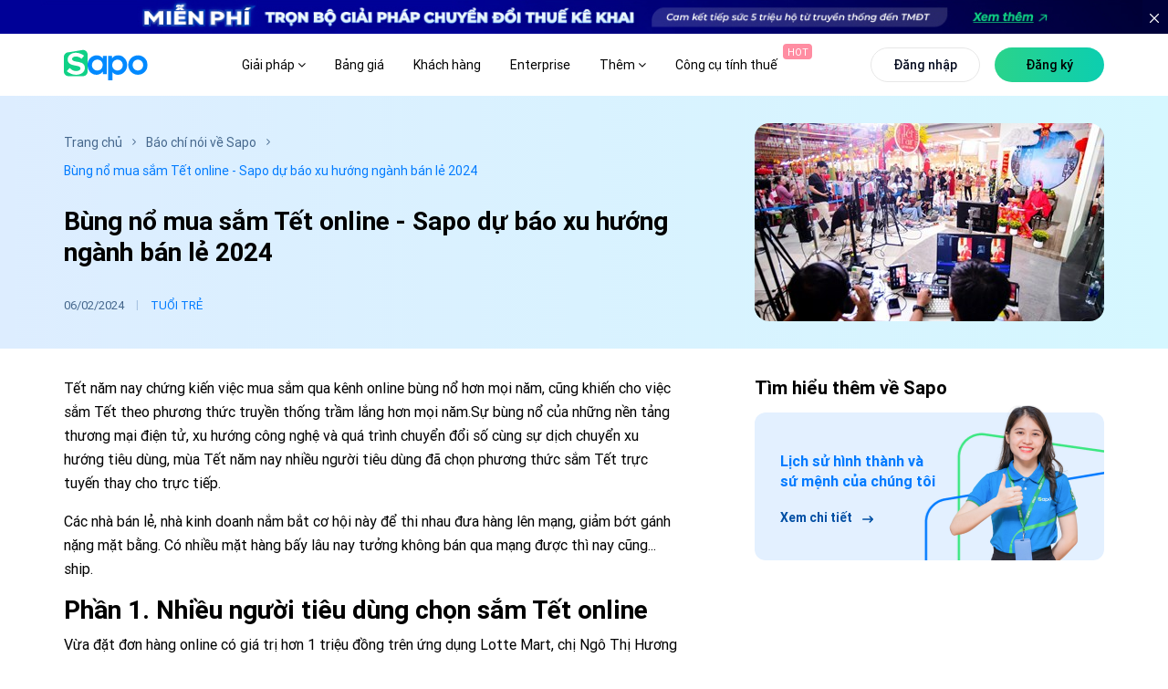

--- FILE ---
content_type: text/html; charset=utf-8
request_url: https://www.sapo.vn/bao-chi-noi-ve-sapo/Bung-no-mua-sam-Tet-online-Sapo-du-bao-xu-huong-nganh-ban-le-2024-a2594.html
body_size: 54403
content:
<!DOCTYPE html>
<html lang="vi-VN">
<head>

    <title>B&#249;ng nổ mua sắm Tết online - Sapo dự b&#225;o xu hướng ng&#224;nh b&#225;n lẻ 2024</title>
    <meta http-equiv="Content-Type" content="text/html; charset=utf-8" />
    <meta name="viewport" content="width=device-width, initial-scale=1, maximum-scale=1" />
    <meta name="google-site-verification" content="__HHZzKGd89GJK-ap9a4fbHYollh_CgQphaMRZ_Dqo4" />
    <link rel="dns-prefetch preconnect" href="https://apps.sapo.vn" />
    <meta name="facebook-domain-verification" content="sml6vlbrdlre72le2fazgrdvieahy6" />
    
    <link href="/Themes/Portal/Register/styles/dist/register-bundle.min.css?v=639033098636136910" rel="stylesheet" />
    <script src="/Themes/Portal/Register/scripts/dist/register-bundle.min.js?v=639045916991931988"></script>
    
    <script src="/Themes/Portal/Default/StylesV2/lib/tom-select/tom-select.complete.js?v=638705882864046369" async></script>

        <meta name="keywords" content="sapo, tin tuc, tinh hinh kinh doanh, xu huong" />

    <meta content="sapo, tin tuc, tinh hinh kinh doanh, xu huong" name="description" />
        <link rel="canonical" href="https://www.sapo.vn/bao-chi-noi-ve-sapo/Bung-no-mua-sam-Tet-online-Sapo-du-bao-xu-huong-nganh-ban-le-2024-a2594.html" />
    
    <link rel="shortcut icon" href="/favicon.ico?v3" type="image/x-icon" />
    <link rel="preload" href="/Themes/Portal/Default/StylesV2/fonts/Roboto/Roboto-Medium.woff2" as="font" type="font/woff2" crossorigin="anonymous">
    <link rel="preload" href="/Themes/Portal/Default/StylesV2/fonts/Roboto/Roboto-Light.woff2" as="font" type="font/woff2" crossorigin="anonymous">
    <link rel="preload" href="/Themes/Portal/Default/StylesV2/lib/font-awesome/fonts/fontawesome-webfont.woff2?v=4.7.0" as="font" type="font/woff2" crossorigin="anonymous">
    <link rel="preload" href="/Themes/Portal/Default/StylesV2/fonts/Roboto/Roboto-Black.woff2" as="font" type="font/woff2" crossorigin="anonymous">
    <link rel="preload" href="/Themes/Portal/Default/StylesV2/fonts/Roboto/Roboto-Regular.woff2" as="font" type="font/woff2" crossorigin="anonymous">
    <link rel="preload" href="/Themes/Portal/Default/StylesV2/lib/themify-icons/fonts/themify.woff?-fvbane" as="font" type="font/woff" crossorigin="anonymous">
    <link rel="preload" href="/Themes/Portal/Default/StylesV2/fonts/UTM-Futura-Extra.ttf" as="font" type="font/ttf" crossorigin="anonymous">

    <script type="text/javascript">
        function addLoadEvent(e) { if (document.readyState === "complete") { e() } else { var t = window.onload; if (typeof window.onload != "function") { window.onload = e } else { window.onload = function () { if (t) { t() } e() } } } }
    </script>

    <script src="/Themes/Portal/Default/Scripts/dist/defaultV2.min.js?v=638705882850172598" async></script>
    <link href="/Themes/Portal/Default/StylesV2/dist/detail-news.min.css?v=639026991542387977" rel="preload" as="style" type="text/css" />
    <link href="/Themes/Portal/Default/StylesV2/dist/detail-news.min.css?v=639026991542387977" rel="stylesheet" />


    <script type="text/javascript">
        var BASE_URL = "https://www.sapo.vn";
        var MEDIA_URL = "https://www.sapo.vn";
        var THEME_PATH = "/Themes/Portal/Default/";
    </script>


    <meta property="og:image" content="https://www.sapo.vn/Upload/News/2024/2/6/39a6b9f73d33f2bb0e813558daec78b8.jpg" />
    <meta property="og:logo" content="https://www.sapo.vn/Themes/Portal/Default/StylesV2/images/logo/Sapo-logo.png?v=202601301246" />
    <meta property="og:image:secure_url" content="https://www.sapo.vn/Upload/News/2024/2/6/39a6b9f73d33f2bb0e813558daec78b8.jpg" />
    <meta property="og:title" content="B&#249;ng nổ mua sắm Tết online - Sapo dự b&#225;o xu hướng ng&#224;nh b&#225;n lẻ 2024" />
    <meta property="og:description" content="sapo, tin tuc, tinh hinh kinh doanh, xu huong" />
    <meta property="og:type" content="website">
    <meta property="og:url" content="https://www.sapo.vn/bao-chi-noi-ve-sapo/Bung-no-mua-sam-Tet-online-Sapo-du-bao-xu-huong-nganh-ban-le-2024-a2594.html" />
    <meta property="og:site_name" content="B&#249;ng nổ mua sắm Tết online - Sapo dự b&#225;o xu hướng ng&#224;nh b&#225;n lẻ 2024" />
    <meta property="og:image:alt" content="B&#249;ng nổ mua sắm Tết online - Sapo dự b&#225;o xu hướng ng&#224;nh b&#225;n lẻ 2024" />

    <meta name="twitter:card" content="sapo, tin tuc, tinh hinh kinh doanh, xu huong">
    <meta name="twitter:site" content="B&#249;ng nổ mua sắm Tết online - Sapo dự b&#225;o xu hướng ng&#224;nh b&#225;n lẻ 2024">
    <meta name="twitter:creator" content="B&#249;ng nổ mua sắm Tết online - Sapo dự b&#225;o xu hướng ng&#224;nh b&#225;n lẻ 2024">
    <meta name="twitter:url" content="https://www.sapo.vn/bao-chi-noi-ve-sapo/Bung-no-mua-sam-Tet-online-Sapo-du-bao-xu-huong-nganh-ban-le-2024-a2594.html">
    <meta name="twitter:title" content="B&#249;ng nổ mua sắm Tết online - Sapo dự b&#225;o xu hướng ng&#224;nh b&#225;n lẻ 2024">
    <meta name="twitter:description" content="sapo, tin tuc, tinh hinh kinh doanh, xu huong">
    <meta name="twitter:image" content="https://www.sapo.vn/Upload/News/2024/2/6/39a6b9f73d33f2bb0e813558daec78b8.jpg">
    <meta name="twitter:image:width" content="500">
    <meta name="twitter:image:height" content="300">
        <meta name="robots" content="noindex nofollow">

    



    





        <!-- Google Tag Manager -->
        <script>
            (function (w, d, s, l, i) {
                w[l] = w[l] || []; w[l].push({
                    'gtm.start':
                        new Date().getTime(), event: 'gtm.js'
                }); var f = d.getElementsByTagName(s)[0],
                    j = d.createElement(s), dl = l != 'dataLayer' ? '&l=' + l : ''; j.async = true; j.src =
                        'https://www.googletagmanager.com/gtm.js?id=' + i + dl; f.parentNode.insertBefore(j, f);
            })(window, document, 'script', 'dataLayer', 'GTM-MJQGL4M6');</script>
        <!-- End Google Tag Manager -->
        <!-- Meta Pixel Code -->
        <script>
            !function (f, b, e, v, n, t, s) {
                if (f.fbq) return; n = f.fbq = function () {
                    n.callMethod ?
                        n.callMethod.apply(n, arguments) : n.queue.push(arguments)
                };
                if (!f._fbq) f._fbq = n; n.push = n; n.loaded = !0; n.version = '2.0';
                n.queue = []; t = b.createElement(e); t.async = !0;
                t.src = v; s = b.getElementsByTagName(e)[0];
                s.parentNode.insertBefore(t, s)
            }(window, document, 'script',
                'https://connect.facebook.net/en_US/fbevents.js');
            fbq('init', '859771363123606');
            fbq('track', 'PageView');
        </script>
        <noscript>
            <img height="1" width="1" style="display:none"
                 src="https://www.facebook.com/tr?id=859771363123606&ev=PageView&noscript=1" />
        </noscript>
        <!-- End Meta Pixel Code -->
    <!-- Crazy Egg -->
    <script type="text/javascript" src="//script.crazyegg.com/pages/scripts/0041/5407.js" async="async"></script>
    <!-- End Crazy Egg -->
</head>
<body>
        <!-- Google Tag Manager (noscript) -->
        <noscript>
            <iframe src="https://www.googletagmanager.com/ns.html?id=GTM-MJQGL4M6"
                    height="0" width="0" style="display:none;visibility:hidden"></iframe>
        </noscript>
        <!-- End Google Tag Manager (noscript) -->
    <script>
        function scrollTo(to, duration, elem) {
            const element = elem || document.scrollingElement || document.documentElement;
            const start = element.scrollTop;
            const change = to - start;
            const startDate = +new Date();

            function easeInOutQuad(t, b, c, d) {
                t /= d / 2;
                if (t < 1) return (c / 2) * t * t + b;
                t--;
                return (-c / 2) * (t * (t - 2) - 1) + b;
            }

            function animateScroll() {
                const currentDate = +new Date();
                const currentTime = currentDate - startDate;
                element.scrollTop = parseInt(easeInOutQuad(currentTime, start, change, duration));
                if (currentTime < duration) {
                    requestAnimationFrame(animateScroll);
                } else {
                    element.scrollTop = to;
                }
            }
            animateScroll();
        }
    </script>

    <div id="container">
        



<div id="header" class="  header fix-top">
    <div class="banner-top d-xl-block d-lg-none d-md-none" style="text-align: center;">
        <a href="/chuyen-doi-thue-ke-khai.html" title="Chuyển đổi thuế kê khai">
            <picture>
                <source media="(max-width: 767px)"
                        srcset="/Themes/Portal/Default/StylesV2/images/home/banner-top-chuyen-doi-mobile.jpg?v=2">
                <source media="(min-width: 1441px)"
                        srcset="/Themes/Portal/Default/StylesV2/images/home/banner-top-chuyen-doi-1920.jpg?v=2">
                <source media="(min-width: 1200px)"
                        srcset="/Themes/Portal/Default/StylesV2/images/home/banner-top-chuyen-doi-60-ngay-1366.jpg?v=2">
                <img src="/Themes/Portal/Default/StylesV2/images/home/banner-top-chuyen-doi-1920.jpg?v=2"
                     alt="Chuyển đổi thuế kê khai" />
            </picture>
        </a>
        <button class="close-banner-top d-xl-block d-none">
            <svg xmlns="http://www.w3.org/2000/svg" xmlns:xlink="http://www.w3.org/1999/xlink" version="1.1" id="Capa_1" x="0px" y="0px" viewBox="0 0 512 512" xml:space="preserve">
            <path class="st1" d="M298.6,256L503.2,51.4c11.8-11.8,11.8-30.8,0-42.6c-11.8-11.8-30.8-11.8-42.6,0L256,213.4L51.4,8.8    C39.6-2.9,20.6-2.9,8.8,8.8s-11.8,30.8,0,42.6L213.4,256L8.8,460.6c-11.8,11.8-11.8,30.8,0,42.6c5.9,5.9,13.6,8.8,21.3,8.8    s15.4-3,21.3-8.8L256,298.6l204.6,204.6c5.9,5.9,13.6,8.8,21.3,8.8s15.4-3,21.3-8.8c11.8-11.8,11.8-30.8,0-42.6L298.6,256z" />
        </svg>
        </button>
    </div>
    <style>
        .banner-top {
            max-width: 1920px;
            margin: auto;
            position: relative;
        }

            .banner-top .close-banner-top {
                border: initial;
                background: initial;
                position: absolute;
                right: 0;
                top: 0;
                fill: #fff;
                cursor: pointer;
                height: 100%;
                padding: 0 10px;
                outline: none;
            }

                .banner-top .close-banner-top svg {
                    width: 10px;
                    height: 10px;
                }

            .banner-top img {
                max-width: 100%
            }

        .header.sticky .banner-top {
            display: none !important
        }

        .header.remove-banner-top .banner-top {
            display: none !important;
        }

        @media (max-width: 767px) {
            .banner-top .close-banner-top {
                height: 50%;
                padding: 0 5px;
                line-height: 1;
            }

                .banner-top .close-banner-top svg {
                    width: 9px;
                    height: 9px;
                }
        }
    </style>
    <script>
        document.addEventListener('DOMContentLoaded', function () {
            var closeBtn = document.querySelector('.close-banner-top');
            var header = document.querySelector('.header');

            if (closeBtn && header) {
                closeBtn.addEventListener('click', function () {
                    header.classList.add('remove-banner-top');
                });
            }
        });
    </script>
    <div class="main-header d-flex align-items-center flex-wrap nothome ">
        <div class="container">
            <div class="row">
                <div class="col-xl-2 col-8 d-flex align-items-center">
                        <a id="logo" class="main-logo " href="/">
                            <img  src="/Themes/Portal/Default/StylesV2/images/logo/Sapo-logo.svg?v=202601301246" alt="Sapo logo" />
                            <img style="display: none; height: 34px" class="w" src="/Themes/Portal/Default/StylesV2/images/logo/Sapo-logo.svg?v=202601301246" alt="Sapo logo" />
                        </a>
                </div>
                <div class="col-xl-10 col-4 d-flex justify-content-end justify-space-beetwen position-initial  align-items-center">
                        <ul class="main-menu d-none d-xl-flex align-items-center update-menu ">
                            <li class="hasChild">
                                <a href="javascript:;">Giải pháp <i class="fa fa-angle-down"></i> </a>
                                <div class="sub-menu sub-menu-solution">
                                    <div class="container d-grid grid-template-columns-4">
                                        <div class="item">
                                            <div class="h3 d-flex align-items-center">
                                                <svg viewBox="0 0 24 24"><use xmlns:xlink="http://www.w3.org/1999/xlink" href="#IconSalesChannel"></use></svg>
                                                Bán hàng hợp kênh
                                            </div>
                                            <ul>
                                                <li>
                                                    <a href="/phan-mem-quan-ly-ban-hang.html" title="Bán tại cửa hàng">
                                                        <strong>Bán tại cửa hàng<svg><use xmlns:xlink="http://www.w3.org/1999/xlink" href="#IconArrowRight"></use></svg></strong>
                                                        <p>Tính tiền và in hóa đơn nhanh chóng</p>
                                                    </a>
                                                </li>
                                                <li>
                                                    <a href="/phan-mem-quan-ly-san-thuong-mai-dien-tu.html" title="Bán trên sàn TMĐT">
                                                        <strong>Bán trên sàn TMĐT<svg><use xmlns:xlink="http://www.w3.org/1999/xlink" href="#IconArrowRight"></use></svg></strong>
                                                        <p>Tăng doanh thu từ Shopee, TiktokShop, Tiki,...</p>
                                                    </a>
                                                </li>
                                                <li>
                                                    <a href="/phan-mem-quan-ly-ban-hang-tren-mang-xa-hoi.html" title="Bán hàng trên MXH">
                                                        <strong>Bán hàng trên MXH<svg><use xmlns:xlink="http://www.w3.org/1999/xlink" href="#IconArrowRight"></use></svg></strong>
                                                        <p>Tăng trưởng bán hàng trên Facebook, Zalo... </p>
                                                    </a>
                                                </li>
                                                <li>
                                                    <a href="/thiet-ke-website-ban-hang.html" title="Bán hàng trên Website">
                                                        <strong>Bán hàng trên Website<svg><use xmlns:xlink="http://www.w3.org/1999/xlink" href="#IconArrowRight"></use></svg></strong>
                                                        <p>Thiết kế website bán hàng chuyên nghiệp</p>
                                                    </a>
                                                </li>
                                                <li>
                                                    <a href="https://www.sapo.vn/omnichannel.html#ban-hang-hop-kenh" title="Bán hàng hợp kênh">
                                                        <strong>Bán hàng hợp kênh<svg><use xmlns:xlink="http://www.w3.org/1999/xlink" href="#IconArrowRight"></use></svg></strong>
                                                        <p>Bán hợp kênh từ Online đến Offline</p>
                                                    </a>
                                                </li>
                                            </ul>
                                        </div>
                                        <div class="item">
                                            <div class="h3 d-flex align-items-center">
                                                <svg viewBox="0 0 24 24"><use xmlns:xlink="http://www.w3.org/1999/xlink" href="#IconManagementChannel"></use></svg>
                                                Quản lý hợp kênh
                                            </div>
                                            <ul>
                                                <li>
                                                    <a href="/phan-mem-quan-ly-kho.html" title="Quản lý kho">
                                                        <strong>Quản lý kho<svg><use xmlns:xlink="http://www.w3.org/1999/xlink" href="#IconArrowRight"></use></svg></strong>
                                                        <p>Nắm bắt chính xác lượng hàng trong kho</p>
                                                    </a>
                                                </li>
                                                <li>
                                                    <a href="/phan-mem-quan-ly-cham-soc-khach-hang-da-kenh.html" title="Quản lý khách hàng">
                                                        <strong>Quản lý khách hàng<svg><use xmlns:xlink="http://www.w3.org/1999/xlink" href="#IconArrowRight"></use></svg></strong>
                                                        <p>Lưu thông tin và chăm sóc sau bán</p>
                                                    </a>
                                                </li>
                                                <li>
                                                    <a href="/phan-mem-quan-ly-nhan-vien.html" title="Quản lý nhân viên">
                                                        <strong>Quản lý nhân viên<svg><use xmlns:xlink="http://www.w3.org/1999/xlink" href="#IconArrowRight"></use></svg></strong>
                                                        <p>Phân quyền, theo dõi doanh số nhân viên</p>
                                                    </a>
                                                </li>
                                                <li>
                                                    <a href="https://www.sapo.vn/chat-da-kenh.html" title="Chat hợp kênh AI">
                                                        <strong>
                                                            Chat hợp kênh AI<svg><use xmlns:xlink="http://www.w3.org/1999/xlink" href="#IconArrowRight"></use></svg>
                                                            <svg id="iconomniai" style="left: -5px;"><use xmlns:xlink="http://www.w3.org/1999/xlink" href="#IconOmniAi"></use></svg>
                                                        </strong>
                                                        <p>Quản lý hội thoại Facebook, Shopee,...</p>
                                                    </a>
                                                </li>
                                                <li>
                                                    <a href="https://www.sapo.vn/omnichannel.html#quan-ly-hop-kenh" title="Quản lý hợp kênh">
                                                        <strong>Quản lý hợp kênh<svg><use xmlns:xlink="http://www.w3.org/1999/xlink" href="#IconArrowRight"></use></svg></strong>
                                                        <p>Quản lý tập trung tất cả các kênh</p>
                                                    </a>
                                                </li>
                                            </ul>
                                        </div>
                                        <div class="item">
                                            <div class="h3 d-flex align-items-center">
                                                <svg viewBox="0 0 24 24"><use xmlns:xlink="http://www.w3.org/1999/xlink" href="#IconManagementFood"></use></svg>
                                                Quản lý nhà hàng & dịch vụ
                                            </div>
                                            <ul>
                                                <li>
                                                    <a href="/phan-mem-quan-ly-nha-hang.html" title="Quản lý nhà hàng, quán ăn">
                                                        <strong>Quản lý nhà hàng, quán ăn<svg><use xmlns:xlink="http://www.w3.org/1999/xlink" href="#IconArrowRight"></use></svg></strong>
                                                        <p>Tính tiền và quản lý nhà hàng toàn diện</p>
                                                    </a>
                                                </li>
                                                <li>
                                                    <a href="/phan-mem-quan-ly-quan-cafe.html" title="Quản lý quán trà sữa, trà chanh">
                                                        <strong>Quản lý quán cafe, tiệm bánh<svg><use xmlns:xlink="http://www.w3.org/1999/xlink" href="#IconArrowRight"></use></svg></strong>
                                                        <p>Order nhanh, quản lý doanh thu chính xác</p>
                                                    </a>
                                                </li>
                                                <li>
                                                    <a href="/phan-mem-quan-ly-quan-tra-sua.html" title="Quản lý quán trà sữa, trà chanh">
                                                        <strong>Quản lý quán trà sữa, trà chanh<svg><use xmlns:xlink="http://www.w3.org/1999/xlink" href="#IconArrowRight"></use></svg></strong>
                                                        <p>Bán hàng dễ dàng, quản lý topping chi tiết</p>
                                                    </a>
                                                </li>
                                                <li>
                                                    <a href="/phan-mem-quan-ly-quan-bida.html" title="Quản lý quán bida">
                                                        <strong>Quản lý quán bida<svg><use xmlns:xlink="http://www.w3.org/1999/xlink" href="#IconArrowRight"></use></svg></strong>
                                                        <p>Đặt bàn nhanh chóng, quản lý từ xa dễ dàng</p>
                                                    </a>
                                                </li>
                                                <li>
                                                    <a href="/phan-mem-quan-ly-quan-karaoke.html" title="Quản lý quán bar, karaoke">
                                                        <strong>Quản lý quán bar, karaoke<svg><use xmlns:xlink="http://www.w3.org/1999/xlink" href="#IconArrowRight"></use></svg></strong>
                                                        <p>Thiết lập giá theo giờ, tính tiền linh hoạt</p>
                                                    </a>
                                                </li>
                                            </ul>
                                        </div>
                                        <div class="item list-invoive">
                                            <div class="item-invoive" onclick="window.location.href='/phan-mem-ke-toan.html'">
                                                <div class="title">
                                                    <a href="/phan-mem-ke-toan.html" title="Phần mềm kế toán cho hộ kinh doanh và doanh nghiệp">
                                                        <svg xmlns="http://www.w3.org/2000/svg" width="44" height="44" viewBox="0 0 44 44" fill="none">
                                                            <path d="M27.7999 40.1047H8.56063C5.85771 40.1047 3.66699 37.9337 3.66699 35.2552V8.4217C3.66699 5.74319 5.85771 3.57227 8.56063 3.57227H27.9614C30.6644 3.57227 32.8551 5.74319 32.8551 8.4217V17.9023" stroke="#007AFF" stroke-width="2" stroke-linecap="round" stroke-linejoin="round" />
                                                            <path d="M26.1681 10.1997H10.356V18.3702H26.1681V10.1997Z" stroke="#007AFF" stroke-width="2" stroke-linecap="round" stroke-linejoin="round" />
                                                            <path d="M10.356 33.4771H11.5516" stroke="#007AFF" stroke-width="2" stroke-linecap="round" stroke-linejoin="round" />
                                                            <path d="M10.356 26.0396H11.5516" stroke="#007AFF" stroke-width="2" stroke-linecap="round" stroke-linejoin="round" />
                                                            <path d="M33.9059 25.957L27.5654 32.2403" stroke="#3AE780" stroke-width="2" stroke-linecap="round" stroke-linejoin="round" />
                                                            <ellipse cx="32.9569" cy="34.6726" rx="1.63121" ry="1.61648" fill="#3AE780" />
                                                            <ellipse cx="28.5101" cy="23.5261" rx="1.63121" ry="1.61648" fill="#3AE780" />
                                                            <path d="M41.1708 33.7279C41.8102 32.3151 42.165 30.7487 42.165 29.0991C42.165 22.8425 37.0462 17.77 30.7326 17.77C24.419 17.77 19.3003 22.8425 19.3003 29.0991C19.3003 35.3557 24.419 40.4282 30.7326 40.4282C32.3965 40.4282 33.9771 40.0758 35.4036 39.4429" stroke="#3AE780" stroke-width="2" stroke-linecap="round" stroke-linejoin="round" />
                                                        </svg>
                                                        Phần mềm kế toán cho hộ kinh doanh và doanh nghiệp
                                                        <div class="tag">NEW</div>
                                                    </a>
                                                </div>
                                                <p>Cung cấp đầy đủ các nghiệp vụ theo chế độ kế toán hiện hành, dữ liệu đồng bộ chính xác và minh bạch</p>
                                            </div>
                                            <div class="item-invoive" onclick="window.location.href='/sapo-invoice.html'">
                                                <div class="title">
                                                    <a class="bottom" href="/sapo-invoice.html" title="Phần mềm xuất hóa đơn điện tử từ máy tính tiền">
                                                        <svg xmlns="http://www.w3.org/2000/svg" width="44" height="44" viewBox="0 0 44 44" fill="none">
                                                            <path d="M9.53613 34.1185V3.6665H36.8808V34.1185" stroke="#007AFF" stroke-width="2" stroke-linecap="round" stroke-linejoin="round" />
                                                            <path d="M26.2426 12.6777H23.2043C21.5264 12.6777 20.166 14.069 20.166 15.7851C20.166 17.5011 21.5264 18.8924 23.2043 18.8924C24.8822 18.8924 26.2426 20.2837 26.2426 21.9998C26.2426 23.7158 24.8822 25.1071 23.2043 25.1071H20.166" stroke="#3AE780" stroke-width="2" stroke-linecap="round" stroke-linejoin="round" />
                                                            <path d="M23.2085 9.5708V12.6781" stroke="#3AE780" stroke-width="2" stroke-linecap="round" stroke-linejoin="round" />
                                                            <path d="M23.2085 25.1074V28.2148" stroke="#3AE780" stroke-width="2" stroke-linecap="round" stroke-linejoin="round" />
                                                            <path d="M30.8022 40.3333H6.49581C4.81791 40.3333 3.45752 38.942 3.45752 37.226V34.1187H24.7256" stroke="#007AFF" stroke-width="2" stroke-linecap="round" stroke-linejoin="round" />
                                                            <path d="M36.8768 34.1187C36.8768 37.5507 34.156 40.3333 30.8002 40.3333C27.4444 40.3333 24.7236 37.5507 24.7236 34.1187" stroke="#007AFF" stroke-width="2" stroke-linecap="round" stroke-linejoin="round" />
                                                        </svg>
                                                        Phần mềm xuất hóa đơn điện tử từ máy tính tiền
                                                    </a>
                                                </div>
                                                <p>Đăng ký, phát hành và xử lý hóa đơn điện tử đáp ứng đầy đủ yêu cầu theo quy định của cơ quan Thuế</p>
                                            </div>
                                        </div>
                                    </div>
                                    <div class="sapo-ecosystem">
                                        <div class="container d-grid grid-template-columns-4 ">
                                            <div class="item">
                                                <a href="/sapo-express.html" title="Sapo Express">
                                                    <strong>Sapo Express <svg><use xmlns:xlink="http://www.w3.org/1999/xlink" href="#IconArrowRight"></use></svg></strong>
                                                    <p>
                                                        Giải pháp giảm phí ship và xử lý đơn hàng
                                                        nhanh hơn 70% cho cửa hàng
                                                    </p>
                                                </a>
                                            </div>
                                            <div class="item">
                                                <a href="/thanh-toan-khong-tien-mat.html" title="Sapo Pay">
                                                    <strong>Sapo Pay <svg><use xmlns:xlink="http://www.w3.org/1999/xlink" href="#IconArrowRight"></use></svg></strong>
                                                    <p>
                                                        Giải pháp thanh toán không tiền mặt dành riêng cho khách hàng Sapo
                                                    </p>
                                                </a>
                                            </div>
                                            <div class="item">
                                                <a href="/vay-von-kinh-doanh.html" title="Sapo Money">
                                                    <strong>
                                                        Sapo Money
                                                        <svg><use xmlns:xlink="http://www.w3.org/1999/xlink" href="#IconArrowRight"></use></svg>
                                                    </strong>
                                                    <p>
                                                        Giải pháp vay vốn kinh doanh dành riêng cho khách hàng Sapo
                                                    </p>
                                                </a>
                                            </div>
                                            <div class="item">
                                                <a href="/sapo-6870.html" title="Sapo 6870">
                                                    <strong>
                                                        Sapo 6870
                                                        <svg><use xmlns:xlink="http://www.w3.org/1999/xlink" href="#IconArrowRight"></use></svg>
                                                        <div class="tag">HOT</div>
                                                    </strong>
                                                    <p>
                                                        Quản lý bán hàng, hoá đơn điện tử, kê khai – tất cả trong 1 ứng dụng
                                                    </p>
                                                </a>
                                            </div>
                                        </div>
                                    </div>

                                </div>
                            </li>
                            <li class="bang-gia no-hasChild">
                                <a class="low-lh" href="/bang-gia.html" title="Bảng giá">Bảng giá</a>
                            </li>
                            <li class="no-hasChild">
                                <a class="low-lh" href="/khach-hang.html" title="Khách hàng">Khách hàng</a>
                            </li>
                            <li class="no-hasChild">
                                <a class="low-lh" href="/enterprise" title="Enterprise">Enterprise</a>
                            </li>

                            <li class="hasChild">
                                <a href="javascript:;">Thêm <i class="fa fa-angle-down"></i> </a>
                                <div class="sub-menu sub-menu-4">
                                    <div class="container">
                                        <div class="row">
                                            <div class="col-xl-6 col-lg-6 col-12">
                                                <div class="item">
                                                    <div class="h3 d-flex align-items-center">
                                                        <svg xmlns="http://www.w3.org/2000/svg" width="24" height="24" viewBox="0 0 24 24" fill="none">
                                                            <g clip-path="url(#clip0_18237_8459)">
                                                                <path fill-rule="evenodd" clip-rule="evenodd" d="M2 4.17207C2 3.44938 2.54599 2.86353 3.21951 2.86353H20.7805C21.454 2.86353 22 3.44938 22 4.17207V16.734C22 18.6131 20.5804 20.1363 18.8293 20.1363H5.17073C3.4196 20.1363 2 18.6131 2 16.734V4.17207ZM3.50915 4.56718V16.8976C3.50915 17.9772 4.51524 18.5169 5.17073 18.5169H18.8293C19.6067 18.5169 20.6128 17.9772 20.6128 16.8976V4.56718H3.50915Z" fill="#007AFF" stroke="#007AFF" stroke-width="0.2" stroke-linecap="round" stroke-linejoin="round" />
                                                                <path fill-rule="evenodd" clip-rule="evenodd" d="M6.90234 9.17473C6.90234 8.72011 7.12529 8.35156 7.67407 8.35156H16.4546C17.0033 8.35156 17.192 8.72011 17.192 9.17473C17.192 9.62936 17.0033 9.9979 16.4546 9.9979C16.4546 9.9979 8.22285 9.9979 7.67407 9.9979C7.12529 9.9979 6.90234 9.62936 6.90234 9.17473Z" fill="#3AE780" />
                                                                <path fill-rule="evenodd" clip-rule="evenodd" d="M6.90234 13.5649C6.90234 13.1102 7.12529 12.7417 7.67407 12.7417H12.0643C12.6131 12.7417 12.8017 13.1102 12.8017 13.5649C12.8017 14.0195 12.6131 14.388 12.0643 14.388C12.0643 14.388 8.22285 14.388 7.67407 14.388C7.12529 14.388 6.90234 14.0195 6.90234 13.5649Z" fill="#3AE780" />
                                                            </g>
                                                            <defs>
                                                                <clipPath id="clip0_18237_8459">
                                                                    <rect width="24" height="24" fill="white" />
                                                                </clipPath>
                                                            </defs>
                                                        </svg>
                                                        Sapo có gì mới
                                                    </div>
                                                    <div class="row">
                                                        <div class="col-xl-6 col-lg-6 col-md-6 col-12">
                                                            <div class="item-blog-col-1">
                                                                <div class="title">
                                                                    <a href="/cap-nhat-tinh-nang.html" title="Cập nhật tính năng">
                                                                        Cập nhật tính năng
                                                                        <svg class="hover"><use xmlns:xlink="http://www.w3.org/1999/xlink" href="#IconArrowRight"></use></svg>
                                                                    </a>
                                                                </div>
                                                                <ul class="blog-new-feature blog-new-feature-2"></ul>
                                                            </div>
                                                            <div class="item-blog-col-1">
                                                                <div class="title">
                                                                    <a href="https://www.sapo.vn/blog" title="Blog Sapo">
                                                                        Blog Sapo
                                                                        <svg class="hover"><use xmlns:xlink="http://www.w3.org/1999/xlink" href="#IconArrowRight"></use></svg>
                                                                    </a>
                                                                </div>
                                                                <ul class="blog-business-experience blog-business-experience-2">
                                                                </ul>
                                                            </div>
                                                        </div>
                                                        <div class="col-xl-6 col-lg-6 col-md-6 col-12">
                                                            <div class="block-blog d-flex">
                                                                <div class="blog-business-experience-first blog-business-experience-first-2">
                                                                    <div class="item-blog" onclick="window.open('https://thuehkd.vn/cong-cu-tinh-thue-ke-khai?utm_source=trangchu&utm_campaign=menu_18122025&utm_medium=referral&utm_content=link_thuehkd_cong_cu_tinh_thue', '_blank')">
                                                                        <div class="title">
                                                                            <a href="https://thuehkd.vn/cong-cu-tinh-thue-ke-khai?utm_source=trangchu&utm_campaign=menu_18122025&utm_medium=referral&utm_content=link_thuehkd_cong_cu_tinh_thue" title="CÔNG CỤ TÍNH THUẾ KÊ KHAI TỰ ĐỘNG" target="_blank">
                                                                                <svg><use xmlns:xlink="http://www.w3.org/1999/xlink" href="#IconAi"></use></svg>
                                                                                CÔNG CỤ TÍNH THUẾ KÊ KHAI TỰ ĐỘNG
                                                                                <div class="record">
                                                                                    <span class="ring ring1"></span>
                                                                                    <span class="ring ring2"></span>
                                                                                    <span class="ring ring3"></span>
                                                                                    <span class="ring ring4"></span>
                                                                                </div>
                                                                            </a>
                                                                        </div>
                                                                        <p>Tính nhanh khoản thuế phải nộp kèm theo các nghĩa vụ thuế liên quan. Nhận tư vấn nhanh 24/7 với trợ lý Thuế</p>
                                                                    </div>
                                                                    <div class="item-blog" onclick="window.open('https://www.sapo.vn/blog/tram-thue-hoa-don', '_blank')">
                                                                        <div class="title">
                                                                            <a href="https://www.sapo.vn/blog/tram-thue-hoa-don" title="TRẠM THUẾ & HÓA ĐƠN" target="_blank">
                                                                                <svg><use xmlns:xlink="http://www.w3.org/1999/xlink" href="#IconTramthue"></use></svg>
                                                                                TRẠM THUẾ & HÓA ĐƠN
                                                                            </a>
                                                                        </div>
                                                                        <p>Nơi cập nhật và giải đáp mọi thắc mắc về thuế & hóa đơn điện tử cho hộ kinh doanh - dễ hiểu, dễ áp dụng</p>
                                                                    </div>
                                                                </div>
                                                            </div>
                                                        </div>
                                                    </div>
                                                </div>
                                            </div>
                                            <div class="col-xl-3 col-lg-3 col-md-12 col-12">
                                                <div class="item">
                                                    <div class="h3 d-flex align-items-center">
                                                        <svg viewBox="0 0 24 24"><use xmlns:xlink="http://www.w3.org/1999/xlink" href="#IconDiscover"></use></svg>
                                                        Khám phá
                                                    </div>
                                                    <p>
                                                        <a href="https://apps.sapo.vn" target="_blank" title="Kho ứng dụng">
                                                            <strong>Kho ứng dụng<svg class="hover"><use xmlns:xlink="http://www.w3.org/1999/xlink" href="#IconArrowRight"></use></svg></strong>
                                                            <span>Khám phá các ứng dụng Sapo với nhiều tính năng thông minh giúp bạn tối ưu quy trình kinh doanh và tăng trưởng bán hàng</span>
                                                        </a>
                                                    </p>
                                                    <p>
                                                        <a href="https://shop.sapo.vn/" target="_blank" title="Thiết bị bán hàng">
                                                            <strong>Thiết bị bán hàng<svg class="hover"><use xmlns:xlink="http://www.w3.org/1999/xlink" href="#IconArrowRight"></use></svg></strong>
                                                            <span>Trọn bộ thiết bị hiện đại, chính hãng và chuyên nghiệp dành riêng cho cửa hàng của bạn</span>
                                                        </a>
                                                    </p>
                                                    <p>
                                                        <a href="/profile-san-pham" target="_blank" title="Sapo Profile">
                                                            <strong>Sapo Profile<svg class="hover"><use xmlns:xlink="http://www.w3.org/1999/xlink" href="#IconArrowRight"></use></svg></strong>
                                                            <span>Tổng quan các dịch vụ Sapo cung cấp cho nhà bán hàng, đáp ứng nhu cầu kinh doanh mọi quy mô và ngành hàng</span>
                                                        </a>
                                                    </p>
                                                </div>
                                            </div>
                                            <div class="col-xl-3 col-lg-3 col-md-12 col-12">
                                                <div class="item">
                                                    <div class="h3 d-flex align-items-center">
                                                        <svg xmlns="http://www.w3.org/2000/svg" width="24" height="24" viewBox="0 0 24 24" fill="none">
                                                            <g clip-path="url(#clip0_18574_15410)">
                                                                <path d="M23.0626 16.6091H19.4219C17.8687 16.6091 16.6094 17.8684 16.6094 19.4216V23.0624" stroke="#007AFF" stroke-width="1.5" stroke-linecap="round" stroke-linejoin="round" />
                                                                <path d="M5.63189 23.0623H16.609C17.7896 23.0623 18.9219 22.5933 19.7565 21.7587L21.7583 19.7569C22.5929 18.9223 23.0619 17.7899 23.0619 16.6094V5.63189C23.0619 4.38701 22.5673 3.19276 21.687 2.31245C20.8067 1.43215 19.6124 0.9375 18.3675 0.9375H5.63189C4.38701 0.9375 3.19276 1.43215 2.31245 2.31245C1.43215 3.19276 0.9375 4.38701 0.9375 5.63189V18.3679C0.9375 19.6128 1.43215 20.807 2.31245 21.6873C3.19276 22.5676 4.38701 23.0623 5.63189 23.0623Z" stroke="#007AFF" stroke-width="1.5" stroke-linecap="round" stroke-linejoin="round" />
                                                                <path d="M6.46875 17.5312H11.9999" stroke="#3AE780" stroke-width="1.5" stroke-linecap="round" stroke-linejoin="round" />
                                                                <path d="M6.46875 6.46875H17.5313" stroke="#3AE780" stroke-width="1.5" stroke-linecap="round" stroke-linejoin="round" />
                                                                <path d="M6.46875 11.9998H17.5313" stroke="#3AE780" stroke-width="1.5" stroke-linecap="round" stroke-linejoin="round" />
                                                            </g>
                                                            <defs>
                                                                <clipPath id="clip0_18574_15410">
                                                                    <rect width="24" height="24" fill="white" />
                                                                </clipPath>
                                                            </defs>
                                                        </svg>
                                                        Tài liệu hướng dẫn
                                                    </div>
                                                    <p><span><a href="https://help.sapo.vn/" target="_blank">Tài liệu, video hướng dẫn sử dụng các dịch vụ Sapo cung cấp</a></span></p>
                                                    <p>
                                                        <a href="https://help.sapo.vn/" target="_blank">

                                                            <picture>
                                                                <source media="(min-width: 1441px)"
                                                                        srcset="/Themes/Portal/Default/StylesV2/images/home/tai-lieu-huong-dan.png">
                                                                <source media="(min-width: 1199px)"
                                                                        srcset="/Themes/Portal/Default/StylesV2/images/home/tai-lieu-huong-dan-1366.png">
                                                                <img width="272" height="261" src="/Themes/Portal/Default/StylesV2/images/home/tai-lieu-huong-dan.png" alt="Tài liệu hướng dẫn sử dụng dịch vụ Sapo" style=" height: auto; width: auto;">
                                                            </picture>
                                                        </a>
                                                    </p>
                                                </div>
                                            </div>
                                        </div>
                                    </div>
                                    <div class="bottom-sub">
                                        <div class="container d-grid grid-template-columns-4">
                                            <div class="item">
                                                <div class="h3">
                                                    <a class="d-flex align-items-center" href="/ve-chung-toi.html" title="Về chúng tôi">
                                                        <svg viewBox="0 0 24 24"><use xmlns:xlink="http://www.w3.org/1999/xlink" href="#IconLearnSapo"></use></svg>
                                                        Về chúng tôi
                                                        <svg class="hover"><use xmlns:xlink="http://www.w3.org/1999/xlink" href="#IconArrowRight"></use></svg>
                                                    </a>
                                                </div>
                                            </div>
                                            <div class="item">
                                                <div class="h3">
                                                    <a class="d-flex align-items-center" href="/bao-chi-noi-ve-sapo.html" title="Báo chí nói về Sapo">
                                                        <svg xmlns="http://www.w3.org/2000/svg" width="24" height="24" viewBox="0 0 24 24" fill="none">
                                                            <path d="M17.843 10.5886V3.75C17.843 2.19656 16.5839 0.9375 15.0305 0.9375H4.64062C3.08719 0.9375 1.82812 2.19656 1.82812 3.75V20.0817C1.82812 21.728 3.17016 23.0625 4.82531 23.0625H19.9861C18.8025 23.0625 17.8425 22.1081 17.8425 20.9311" stroke="#007AFF" stroke-width="1.5" stroke-linecap="round" stroke-linejoin="round" />
                                                            <path d="M13.9055 4.875H5.76562V8.93906H13.9055V4.875Z" stroke="#3AE780" stroke-width="1.5" stroke-linecap="round" stroke-linejoin="round" />
                                                            <path d="M5.76562 12.5635H13.9055" stroke="#3AE780" stroke-width="1.5" stroke-linecap="round" stroke-linejoin="round" />
                                                            <path d="M5.76562 15.9385H13.9055" stroke="#3AE780" stroke-width="1.5" stroke-linecap="round" stroke-linejoin="round" />
                                                            <path d="M5.76562 19.3135H13.9055" stroke="#3AE780" stroke-width="1.5" stroke-linecap="round" stroke-linejoin="round" />
                                                            <path d="M22.1305 16.2258V9.66138C22.1305 8.10794 20.8714 6.84888 19.318 6.84888H17.8438V20.9254C17.8438 22.1058 18.8009 23.0629 19.9813 23.0629H19.993C21.1733 23.0629 22.1305 22.1058 22.1305 20.9254V20.9137" stroke="#007AFF" stroke-width="1.5" stroke-linecap="round" stroke-linejoin="round" />
                                                        </svg>
                                                        Báo chí nói về Sapo
                                                        <svg class="hover"><use xmlns:xlink="http://www.w3.org/1999/xlink" href="#IconArrowRight"></use></svg>
                                                    </a>
                                                </div>
                                            </div>
                                            <div class="item">
                                                <div class="h3">
                                                    <a class="d-flex align-items-center" href="https://tuyendung.sapo.vn/" title="Tuyển dụng" target="_blank">
                                                        <svg xmlns="http://www.w3.org/2000/svg" width="24" height="24" viewBox="0 0 24 24" fill="none">
                                                            <g clip-path="url(#clip0_18238_3132)">
                                                                <path d="M13.6875 8.4375C14.723 8.4375 15.5625 7.59803 15.5625 6.5625C15.5625 5.52697 14.723 4.6875 13.6875 4.6875C12.652 4.6875 11.8125 5.52697 11.8125 6.5625C11.8125 7.59803 12.652 8.4375 13.6875 8.4375Z" stroke="#3AE780" stroke-width="1.5" stroke-linecap="round" stroke-linejoin="round" />
                                                                <path d="M9.9375 14.0625C9.9375 11.9916 11.6166 10.3125 13.6875 10.3125C15.7584 10.3125 17.4375 11.9916 17.4375 14.0625" stroke="#3AE780" stroke-width="1.5" stroke-linecap="round" stroke-linejoin="round" />
                                                                <path d="M13.6875 19.6875C18.8652 19.6875 23.0625 15.4902 23.0625 10.3125C23.0625 5.13483 18.8652 0.9375 13.6875 0.9375C8.50983 0.9375 4.3125 5.13483 4.3125 10.3125C4.3125 15.4902 8.50983 19.6875 13.6875 19.6875Z" stroke="#007AFF" stroke-width="1.5" stroke-linecap="round" stroke-linejoin="round" />
                                                                <path d="M8.51719 18.1342L4.13812 22.5132C3.79875 22.8526 3.33 23.0626 2.8125 23.0626C1.77703 23.0626 0.9375 22.2231 0.9375 21.1876C0.9375 20.6696 1.1475 20.2009 1.48687 19.862L5.86594 15.4829" stroke="#007AFF" stroke-width="1.5" stroke-linecap="round" stroke-linejoin="round" />
                                                            </g>
                                                            <defs>
                                                                <clipPath id="clip0_18238_3132">
                                                                    <rect width="24" height="24" fill="white" />
                                                                </clipPath>
                                                            </defs>
                                                        </svg>
                                                        Tuyển dụng
                                                        <svg class="hover"><use xmlns:xlink="http://www.w3.org/1999/xlink" href="#IconArrowRight"></use></svg>
                                                    </a>
                                                </div>
                                            </div>

                                            <div class="item item-thiet-bi-ban-hang">
                                                <div class="h3">
                                                    <a class="d-flex align-items-center" href="/lien-he.html" title="Liên hệ">
                                                        <svg xmlns="http://www.w3.org/2000/svg" width="24" height="24" viewBox="0 0 24 24" fill="none">
                                                            <g clip-path="url(#clip0_18238_3138)">
                                                                <mask id="mask0_18238_3138" style="mask-type:luminance" maskUnits="userSpaceOnUse" x="0" y="0" width="24" height="24">
                                                                    <path d="M23.25 0.75V23.25H0.75V0.75H23.25Z" fill="white" stroke="white" stroke-width="1.5" />
                                                                </mask>
                                                                <g mask="url(#mask0_18238_3138)">
                                                                    <path d="M13.4531 6.37476C13.4531 6.40049 13.432 6.42163 13.4062 6.42163C13.3934 6.42163 13.3815 6.41646 13.373 6.40796L13.3594 6.37476C13.3594 6.34902 13.3805 6.32788 13.4062 6.32788L13.4395 6.34155C13.448 6.35005 13.4531 6.36189 13.4531 6.37476Z" fill="#3AE780" stroke="#3AE780" stroke-width="1.5" />
                                                                    <path d="M16.2656 6.37476C16.2656 6.40049 16.2445 6.42163 16.2188 6.42163C16.2059 6.42163 16.194 6.41646 16.1855 6.40796L16.1719 6.37476C16.1719 6.34902 16.193 6.32788 16.2188 6.32788L16.252 6.34155C16.2605 6.35005 16.2656 6.36189 16.2656 6.37476Z" fill="#3AE780" stroke="#3AE780" stroke-width="1.5" />
                                                                    <path d="M19.0781 6.37476C19.0781 6.40049 19.057 6.42163 19.0312 6.42163C19.0184 6.42163 19.0065 6.41646 18.998 6.40796L18.9844 6.37476C18.9844 6.34902 19.0055 6.32788 19.0312 6.32788L19.0645 6.34155C19.073 6.35005 19.0781 6.36189 19.0781 6.37476Z" fill="#3AE780" stroke="#3AE780" stroke-width="1.5" />
                                                                    <path d="M10.885 17.6247L12.9944 16.2185L17.2033 17.6247V20.4372C17.2033 21.2138 16.5838 21.8434 15.8069 21.8434C8.04055 21.8434 0.703125 14.5531 0.703125 6.78678C0.703125 6.01018 1.33277 5.39038 2.10937 5.39038H4.92185L6.3281 9.59927L4.92185 11.7086C5.81974 13.9537 8.63996 16.7268 10.885 17.6247Z" stroke="#007AFF" stroke-width="1.5" stroke-linecap="round" stroke-linejoin="round" />
                                                                    <path d="M9.1875 6.37474C9.1875 8.70453 11.0764 10.5935 13.4062 10.5935V13.406L16.2187 10.5935H19.0312C21.361 10.5935 23.2967 8.70453 23.2967 6.37474C23.2967 4.04494 21.361 2.15601 19.0312 2.15601H13.4062C11.0764 2.15601 9.1875 4.04494 9.1875 6.37474Z" stroke="#3AE780" stroke-width="1.5" stroke-linecap="round" stroke-linejoin="round" />
                                                                </g>
                                                            </g>
                                                            <defs>
                                                                <clipPath id="clip0_18238_3138">
                                                                    <rect width="24" height="24" fill="white" />
                                                                </clipPath>
                                                            </defs>
                                                        </svg>
                                                        Liên hệ
                                                        <svg class="hover"><use xmlns:xlink="http://www.w3.org/1999/xlink" href="#IconArrowRight"></use></svg>
                                                    </a>
                                                </div>
                                            </div>

                                        </div>
                                    </div>
                                </div>
                            </li>
                            <li class="no-hasChild">
                                <a class="low-lh" href="https://thuehkd.vn/cong-cu-tinh-thue-ke-khai?utm_source=trangchu&utm_campaign=menu_18122025&utm_medium=referral&utm_content=link_thuehkd_cong_cu_tinh_thue"
                                   title="Công cụ tính thuế" target="_blank">
                                    Công cụ tính thuế
                                    <div class="tag">HOT</div>
                                </a>
                            </li>
                        </ul>


                    <ul class="d-none d-xl-flex justify-content-end">
                                                                                                                                                    <li class="logins d-flex align-items-center">
                                <a href="/dang-nhap-kenh-ban-hang.html">Đăng nhập</a>
                            </li>
                            <li class="d-flex align-items-center register">
                                    <a class="btn-registration" href="javascript:;" onclick="Sapo.register.openPopupTrial('')">
                                        Đăng ký
                                    </a>
                            </li>

                    </ul>
                    <a aria-label="button" href="javascript:;" class="d-inline-block d-xl-none btn-menu" onclick="openMenu();">
                        <i class="ti-menu"></i>
                    </a>
                </div>
            </div>
        </div>
    </div>



</div>
<div class="menu-mobile">
    <div class="logo-mobile">
        <a href="/">
            <img src="/Themes/Portal/Default/StylesV2/images/logo/Sapo-logo.svg?v=202601301246" alt="Sapo logo" />
        </a>
        <a aria-label="intermdiate javascript" href="javascript:;" class="btn-close-menu" onclick="closeMenu();">
            <i class="ti-close"></i>
        </a>
    </div>
    <div class="box-scroll">

        <ul class="nav nav-bottom" id="accordion">
            <li class="show-sub">
                <a data-toggle="collapse" href="javascript:;" data-target="#nav-bottom-child-1">
                    <text>Giải pháp</text>
                    <i class="ti-angle-down"></i>
                </a>
                <div id="nav-bottom-child-1" class="panel-collapse collapse" data-parent="#accordion">
                    <div class="item">
                        <div class="h3 d-flex align-items-center">
                            <svg><use xmlns:xlink="http://www.w3.org/1999/xlink" href="#IconSalesChannel"></use></svg>
                            Bán hàng hợp kênh
                        </div>
                        <ul class="sub-menu">
                            <li>
                                <a href="/phan-mem-quan-ly-ban-hang.html" title="Bán tại cửa hàng">
                                    Bán tại cửa hàng
                                </a>
                            </li>
                            <li>
                                <a href="/phan-mem-quan-ly-san-thuong-mai-dien-tu.html" title="Bán trên sàn TMĐT">
                                    Bán trên sàn TMĐT
                                </a>
                            </li>
                            <li>
                                <a href="/phan-mem-quan-ly-ban-hang-tren-mang-xa-hoi.html" title="Bán hàng trên MXH">
                                    Bán hàng trên MXH
                                </a>
                            </li>
                            <li>
                                <a href="/thiet-ke-website-ban-hang.html" title="Bán hàng trên Website">
                                    Bán hàng trên Website
                                </a>
                            </li>
                            <li>
                                <a href="/omnichannel.html" title="Bán hàng hợp kênh">
                                    Bán hàng hợp kênh
                                </a>
                            </li>
                        </ul>
                    </div>

                    <div class="item">
                        <div class="h3 d-flex align-items-center">
                            <svg><use xmlns:xlink="http://www.w3.org/1999/xlink" href="#IconManagementChannel"></use></svg>
                            Quản lý hợp kênh
                        </div>

                        <ul class="sub-menu">
                            <li>
                                <a href="/phan-mem-quan-ly-kho.html" title="Quản lý kho">
                                    Quản lý kho
                                </a>
                            </li>
                            <li>
                                <a href="/phan-mem-quan-ly-cham-soc-khach-hang-da-kenh.html" title="Quản lý khách hàng">
                                    Quản lý khách hàng
                                </a>
                            </li>
                            <li>
                                <a href="/phan-mem-quan-ly-nhan-vien.html" title="Quản lý nhân viên">
                                    Quản lý nhân viên
                                </a>
                            </li>
                            <li>
                                <a href="/chat-da-kenh.html" title="Chat hợp kênh AI">
                                    Chat hợp kênh AI
                                    <svg id="iconomniai" style="left: -5px;"><use xmlns:xlink="http://www.w3.org/1999/xlink" href="#IconOmniAi"></use></svg>
                                </a>
                            </li>
                            <li>
                                <a href="https://www.sapo.vn/omnichannel.html#quan-ly-hop-kenh" title="Quản lý hợp kênh">
                                    Quản lý hợp kênh
                                </a>
                            </li>
                        </ul>
                    </div>
                    <div class="item">
                        <div class="h3 d-flex align-items-center">
                            <svg><use xmlns:xlink="http://www.w3.org/1999/xlink" href="#IconManagementFood"></use></svg>
                            Quản lý nhà hàng & dịch vụ
                        </div>

                        <ul class="sub-menu">
                            <li>
                                <a href="/phan-mem-quan-ly-nha-hang.html" title="Quản lý nhà hàng, quán ăn">
                                    Quản lý nhà hàng, quán ăn
                                </a>
                            </li>
                            <li>
                                <a href="/phan-mem-quan-ly-quan-cafe.html" title="Quản lý quán trà sữa, trà chanh">
                                    Quản lý quán cafe, tiệm bánh
                                </a>
                            </li>
                            <li>
                                <a href="/phan-mem-quan-ly-quan-tra-sua.html" title="Quản lý quán trà sữa, trà chanh">
                                    Quản lý quán trà sữa, trà chanh
                                </a>
                            </li>
                            <li>
                                <a href="/phan-mem-quan-ly-quan-bida.html" title="Quản lý quán bida">
                                    Quản lý quán bida
                                </a>
                            </li>
                            <li>
                                <a href="/phan-mem-quan-ly-quan-karaoke.html" title="Quản lý quán bar, karaoke">
                                    Quản lý quán bar, karaoke
                                </a>
                            </li>
                        </ul>

                    </div>
                    <div class="item">
                        <ul class="sub-menu">
                            <li>
                                <a href="/sapo-express.html" title="Sapo Express">
                                    Sapo Express
                                    <p>Giải pháp giảm phí ship và xử lý đơn hàng nhanh hơn 70% cho cửa hàng</p>
                                </a>
                            </li>
                            <li>
                                <a href="/thanh-toan-khong-tien-mat.html" title="Sapo Pay">
                                    Sapo Pay
                                    <p>Giải pháp thanh toán không tiền mặt dành riêng cho khách hàng Sapo</p>
                                </a>
                            </li>
                            <li>
                                <a href="/vay-von-kinh-doanh.html" title="Sapo Money">
                                    Sapo Money
                                    <p>
                                        Giải pháp vay vốn kinh doanh dành riêng cho khách hàng Sapo
                                    </p>
                                </a>
                            </li>
                            <li>
                                <a href="/sapo-6870.html" title="Sapo 6870">
                                    Sapo 6870
                                    <div class="tag">HOT</div>
                                    <p>
                                        Quản lý bán hàng, hoá đơn điện tử, kê khai – tất cả trong 1 ứng dụng
                                    </p>

                                </a>
                            </li>
                        </ul>
                    </div>
                    <div class="item list-invoive">
                        <div class="item-invoive">
                            <div class="title">
                                <a href="/phan-mem-ke-toan.html" title="Phần mềm kế toán cho hộ kinh doanh và doanh nghiệp">
                                    <svg xmlns="http://www.w3.org/2000/svg" width="44" height="44" viewBox="0 0 44 44" fill="none">
                                        <path d="M27.7999 40.1047H8.56063C5.85771 40.1047 3.66699 37.9337 3.66699 35.2552V8.4217C3.66699 5.74319 5.85771 3.57227 8.56063 3.57227H27.9614C30.6644 3.57227 32.8551 5.74319 32.8551 8.4217V17.9023" stroke="#007AFF" stroke-width="2" stroke-linecap="round" stroke-linejoin="round"></path>
                                        <path d="M26.1681 10.1997H10.356V18.3702H26.1681V10.1997Z" stroke="#007AFF" stroke-width="2" stroke-linecap="round" stroke-linejoin="round"></path>
                                        <path d="M10.356 33.4771H11.5516" stroke="#007AFF" stroke-width="2" stroke-linecap="round" stroke-linejoin="round"></path>
                                        <path d="M10.356 26.0396H11.5516" stroke="#007AFF" stroke-width="2" stroke-linecap="round" stroke-linejoin="round"></path>
                                        <path d="M33.9059 25.957L27.5654 32.2403" stroke="#3AE780" stroke-width="2" stroke-linecap="round" stroke-linejoin="round"></path>
                                        <ellipse cx="32.9569" cy="34.6726" rx="1.63121" ry="1.61648" fill="#3AE780"></ellipse>
                                        <ellipse cx="28.5101" cy="23.5261" rx="1.63121" ry="1.61648" fill="#3AE780"></ellipse>
                                        <path d="M41.1708 33.7279C41.8102 32.3151 42.165 30.7487 42.165 29.0991C42.165 22.8425 37.0462 17.77 30.7326 17.77C24.419 17.77 19.3003 22.8425 19.3003 29.0991C19.3003 35.3557 24.419 40.4282 30.7326 40.4282C32.3965 40.4282 33.9771 40.0758 35.4036 39.4429" stroke="#3AE780" stroke-width="2" stroke-linecap="round" stroke-linejoin="round"></path>
                                    </svg>
                                    Phần mềm kế toán cho hộ kinh doanh và doanh nghiệp
                                    <div class="tag">NEW</div>
                                </a>
                            </div>
                            <p>Cung cấp đầy đủ các nghiệp vụ theo chế độ kế toán hiện hành, dữ liệu đồng bộ chính xác và minh bạch</p>
                        </div>
                        <div class="item-invoive">
                            <div class="title">
                                <a href="/sapo-invoice.html" title="Phần mềm xuất hóa đơn điện tử từ máy tính tiền">
                                    <svg xmlns="http://www.w3.org/2000/svg" width="44" height="44" viewBox="0 0 44 44" fill="none">
                                        <path d="M9.53613 34.1185V3.6665H36.8808V34.1185" stroke="#007AFF" stroke-width="2" stroke-linecap="round" stroke-linejoin="round"></path>
                                        <path d="M26.2426 12.6777H23.2043C21.5264 12.6777 20.166 14.069 20.166 15.7851C20.166 17.5011 21.5264 18.8924 23.2043 18.8924C24.8822 18.8924 26.2426 20.2837 26.2426 21.9998C26.2426 23.7158 24.8822 25.1071 23.2043 25.1071H20.166" stroke="#3AE780" stroke-width="2" stroke-linecap="round" stroke-linejoin="round"></path>
                                        <path d="M23.2085 9.5708V12.6781" stroke="#3AE780" stroke-width="2" stroke-linecap="round" stroke-linejoin="round"></path>
                                        <path d="M23.2085 25.1074V28.2148" stroke="#3AE780" stroke-width="2" stroke-linecap="round" stroke-linejoin="round"></path>
                                        <path d="M30.8022 40.3333H6.49581C4.81791 40.3333 3.45752 38.942 3.45752 37.226V34.1187H24.7256" stroke="#007AFF" stroke-width="2" stroke-linecap="round" stroke-linejoin="round"></path>
                                        <path d="M36.8768 34.1187C36.8768 37.5507 34.156 40.3333 30.8002 40.3333C27.4444 40.3333 24.7236 37.5507 24.7236 34.1187" stroke="#007AFF" stroke-width="2" stroke-linecap="round" stroke-linejoin="round"></path>
                                    </svg>
                                    Phần mềm xuất hóa đơn điện tử từ máy tính tiền
                                </a>
                            </div>
                            <p>Đăng ký, phát hành và xử lý hóa đơn điện tử đáp ứng đầy đủ yêu cầu theo quy định của cơ quan Thuế</p>
                        </div>
                    </div>
                </div>
            </li>
            <li class="bang-gia">
                <a href="/bang-gia.html">
                    Bảng giá                 </a>
            </li>
            <li><a href="/khach-hang.html">Khách hàng</a></li>
            <li>
                <a class="low-lh" href="/enterprise" title="Enterprise">Enterprise</a>
            </li>
            <li class="show-sub">
                <a data-toggle="collapse" href="javascript:;" data-target="#nav-bottom-child-3">
                    <text>Thêm</text>
                    <i class="ti-angle-down"></i>
                </a>
                <div id="nav-bottom-child-3" class="panel-collapse collapse" data-parent="#accordion">
                    <div class="item">
                        <div class="h3 d-flex align-items-center">
                            <svg xmlns="http://www.w3.org/2000/svg" width="24" height="24" viewBox="0 0 24 24" fill="none">
                                <g clip-path="url(#clip0_18237_8459)">
                                    <path fill-rule="evenodd" clip-rule="evenodd" d="M2 4.17207C2 3.44938 2.54599 2.86353 3.21951 2.86353H20.7805C21.454 2.86353 22 3.44938 22 4.17207V16.734C22 18.6131 20.5804 20.1363 18.8293 20.1363H5.17073C3.4196 20.1363 2 18.6131 2 16.734V4.17207ZM3.50915 4.56718V16.8976C3.50915 17.9772 4.51524 18.5169 5.17073 18.5169H18.8293C19.6067 18.5169 20.6128 17.9772 20.6128 16.8976V4.56718H3.50915Z" fill="#007AFF" stroke="#007AFF" stroke-width="0.2" stroke-linecap="round" stroke-linejoin="round"></path>
                                    <path fill-rule="evenodd" clip-rule="evenodd" d="M6.90234 9.17473C6.90234 8.72011 7.12529 8.35156 7.67407 8.35156H16.4546C17.0033 8.35156 17.192 8.72011 17.192 9.17473C17.192 9.62936 17.0033 9.9979 16.4546 9.9979C16.4546 9.9979 8.22285 9.9979 7.67407 9.9979C7.12529 9.9979 6.90234 9.62936 6.90234 9.17473Z" fill="#3AE780"></path>
                                    <path fill-rule="evenodd" clip-rule="evenodd" d="M6.90234 13.5649C6.90234 13.1102 7.12529 12.7417 7.67407 12.7417H12.0643C12.6131 12.7417 12.8017 13.1102 12.8017 13.5649C12.8017 14.0195 12.6131 14.388 12.0643 14.388C12.0643 14.388 8.22285 14.388 7.67407 14.388C7.12529 14.388 6.90234 14.0195 6.90234 13.5649Z" fill="#3AE780"></path>
                                </g>
                                <defs>
                                    <clipPath id="clip0_18237_8459">
                                        <rect width="24" height="24" fill="white"></rect>
                                    </clipPath>
                                </defs>
                            </svg>
                            Sapo có gì mới
                        </div>
                        <ul class="sub-menu">
                            <li>
                                <a href="https://www.sapo.vn/cap-nhat-tinh-nang.html" target="_blank">
                                    Tính năng mới
                                </a>
                            </li>
                            <li>
                                <a href="https://www.sapo.vn/blog" target="_blank">
                                    Blog Sapo
                                </a>
                            </li>
                        </ul>
                    </div>

                    <div class="item">
                        <div class="h3 d-flex align-items-center">
                            <svg><use xmlns:xlink="http://www.w3.org/1999/xlink" href="#IconDiscover"></use></svg>
                            Khám phá
                        </div>
                        <ul class="sub-menu">
                            <li>
                                <a href="https://apps.sapo.vn" target="_blank" title="Kho ứng dụng">
                                    Kho ứng dụng
                                </a>
                            </li>
                            <li>
                                <a href="https://shop.sapo.vn/" target="_blank" title="Thiết bị bán hàng">
                                    Thiết bị bán hàng
                                </a>
                            </li>
                            <li>
                                <a href="/profile-san-pham" target="_blank" title="Sapo Profile">
                                    Sapo Profile
                                </a>
                            </li>
                        </ul>
                    </div>
                    <div class="item">
                        <div class="h3 d-flex align-items-center">
                            <svg xmlns="http://www.w3.org/2000/svg" width="24" height="24" viewBox="0 0 24 24" fill="none">
                                <g clip-path="url(#clip0_18574_15410)">
                                    <path d="M23.0626 16.6091H19.4219C17.8687 16.6091 16.6094 17.8684 16.6094 19.4216V23.0624" stroke="#007AFF" stroke-width="1.5" stroke-linecap="round" stroke-linejoin="round"></path>
                                    <path d="M5.63189 23.0623H16.609C17.7896 23.0623 18.9219 22.5933 19.7565 21.7587L21.7583 19.7569C22.5929 18.9223 23.0619 17.7899 23.0619 16.6094V5.63189C23.0619 4.38701 22.5673 3.19276 21.687 2.31245C20.8067 1.43215 19.6124 0.9375 18.3675 0.9375H5.63189C4.38701 0.9375 3.19276 1.43215 2.31245 2.31245C1.43215 3.19276 0.9375 4.38701 0.9375 5.63189V18.3679C0.9375 19.6128 1.43215 20.807 2.31245 21.6873C3.19276 22.5676 4.38701 23.0623 5.63189 23.0623Z" stroke="#007AFF" stroke-width="1.5" stroke-linecap="round" stroke-linejoin="round"></path>
                                    <path d="M6.46875 17.5312H11.9999" stroke="#3AE780" stroke-width="1.5" stroke-linecap="round" stroke-linejoin="round"></path>
                                    <path d="M6.46875 6.46875H17.5313" stroke="#3AE780" stroke-width="1.5" stroke-linecap="round" stroke-linejoin="round"></path>
                                    <path d="M6.46875 11.9998H17.5313" stroke="#3AE780" stroke-width="1.5" stroke-linecap="round" stroke-linejoin="round"></path>
                                </g>
                                <defs>
                                    <clipPath id="clip0_18574_15410">
                                        <rect width="24" height="24" fill="white"></rect>
                                    </clipPath>
                                </defs>
                            </svg>
                            Tài liệu hướng dẫn
                        </div>
                        <ul class="sub-menu sub-thiet-bi-ban-hang">
                            <li>
                                <a href="https://help.sapo.vn/" title="Trợ giúp" target="_blank">
                                    Tài liệu, video hướng dẫn sử dụng các dịch vụ Sapo cung cấp
                                </a>
                            </li>
                        </ul>
                    </div>

                    <div class="item">
                        <div class="h3 d-flex align-items-center" onclick="window.location.href='/ve-chung-toi.html'">
                            <svg><use xmlns:xlink="http://www.w3.org/1999/xlink" href="#IconLearnSapo"></use></svg>
                            Về chúng tôi
                        </div>
                    </div>
                    <div class="item">
                        <div class="h3 d-flex align-items-center" onclick="window.location.href='/bao-chi-noi-ve-sapo.html'">
                            <svg xmlns="http://www.w3.org/2000/svg" width="24" height="24" viewBox="0 0 24 24" fill="none">
                                <path d="M17.843 10.5886V3.75C17.843 2.19656 16.5839 0.9375 15.0305 0.9375H4.64062C3.08719 0.9375 1.82812 2.19656 1.82812 3.75V20.0817C1.82812 21.728 3.17016 23.0625 4.82531 23.0625H19.9861C18.8025 23.0625 17.8425 22.1081 17.8425 20.9311" stroke="#007AFF" stroke-width="1.5" stroke-linecap="round" stroke-linejoin="round"></path>
                                <path d="M13.9055 4.875H5.76562V8.93906H13.9055V4.875Z" stroke="#3AE780" stroke-width="1.5" stroke-linecap="round" stroke-linejoin="round"></path>
                                <path d="M5.76562 12.5635H13.9055" stroke="#3AE780" stroke-width="1.5" stroke-linecap="round" stroke-linejoin="round"></path>
                                <path d="M5.76562 15.9385H13.9055" stroke="#3AE780" stroke-width="1.5" stroke-linecap="round" stroke-linejoin="round"></path>
                                <path d="M5.76562 19.3135H13.9055" stroke="#3AE780" stroke-width="1.5" stroke-linecap="round" stroke-linejoin="round"></path>
                                <path d="M22.1305 16.2258V9.66138C22.1305 8.10794 20.8714 6.84888 19.318 6.84888H17.8438V20.9254C17.8438 22.1058 18.8009 23.0629 19.9813 23.0629H19.993C21.1733 23.0629 22.1305 22.1058 22.1305 20.9254V20.9137" stroke="#007AFF" stroke-width="1.5" stroke-linecap="round" stroke-linejoin="round"></path>
                            </svg>
                            Báo chí nói về Sapo
                        </div>
                    </div>
                    <div class="item">
                        <div class="h3 d-flex align-items-center" onclick="window.open('https://tuyendung.sapo.vn/', '_blank')">
                            <svg xmlns="http://www.w3.org/2000/svg" width="24" height="24" viewBox="0 0 24 24" fill="none">
                                <g clip-path="url(#clip0_18238_3132)">
                                    <path d="M13.6875 8.4375C14.723 8.4375 15.5625 7.59803 15.5625 6.5625C15.5625 5.52697 14.723 4.6875 13.6875 4.6875C12.652 4.6875 11.8125 5.52697 11.8125 6.5625C11.8125 7.59803 12.652 8.4375 13.6875 8.4375Z" stroke="#3AE780" stroke-width="1.5" stroke-linecap="round" stroke-linejoin="round"></path>
                                    <path d="M9.9375 14.0625C9.9375 11.9916 11.6166 10.3125 13.6875 10.3125C15.7584 10.3125 17.4375 11.9916 17.4375 14.0625" stroke="#3AE780" stroke-width="1.5" stroke-linecap="round" stroke-linejoin="round"></path>
                                    <path d="M13.6875 19.6875C18.8652 19.6875 23.0625 15.4902 23.0625 10.3125C23.0625 5.13483 18.8652 0.9375 13.6875 0.9375C8.50983 0.9375 4.3125 5.13483 4.3125 10.3125C4.3125 15.4902 8.50983 19.6875 13.6875 19.6875Z" stroke="#007AFF" stroke-width="1.5" stroke-linecap="round" stroke-linejoin="round"></path>
                                    <path d="M8.51719 18.1342L4.13812 22.5132C3.79875 22.8526 3.33 23.0626 2.8125 23.0626C1.77703 23.0626 0.9375 22.2231 0.9375 21.1876C0.9375 20.6696 1.1475 20.2009 1.48687 19.862L5.86594 15.4829" stroke="#007AFF" stroke-width="1.5" stroke-linecap="round" stroke-linejoin="round"></path>
                                </g>
                                <defs>
                                    <clipPath id="clip0_18238_3132">
                                        <rect width="24" height="24" fill="white"></rect>
                                    </clipPath>
                                </defs>
                            </svg>
                            Tuyển dụng
                        </div>
                    </div>
                    <div class="item">
                        <div class="h3 d-flex align-items-center" onclick="window.location.href='/lien-he.html'">
                            <svg xmlns="http://www.w3.org/2000/svg" width="24" height="24" viewBox="0 0 24 24" fill="none">
                                <g clip-path="url(#clip0_18238_3138)">
                                    <mask id="mask0_18238_3138" style="mask-type:luminance" maskUnits="userSpaceOnUse" x="0" y="0" width="24" height="24">
                                        <path d="M23.25 0.75V23.25H0.75V0.75H23.25Z" fill="white" stroke="white" stroke-width="1.5"></path>
                                    </mask>
                                    <g mask="url(#mask0_18238_3138)">
                                        <path d="M13.4531 6.37476C13.4531 6.40049 13.432 6.42163 13.4062 6.42163C13.3934 6.42163 13.3815 6.41646 13.373 6.40796L13.3594 6.37476C13.3594 6.34902 13.3805 6.32788 13.4062 6.32788L13.4395 6.34155C13.448 6.35005 13.4531 6.36189 13.4531 6.37476Z" fill="#3AE780" stroke="#3AE780" stroke-width="1.5"></path>
                                        <path d="M16.2656 6.37476C16.2656 6.40049 16.2445 6.42163 16.2188 6.42163C16.2059 6.42163 16.194 6.41646 16.1855 6.40796L16.1719 6.37476C16.1719 6.34902 16.193 6.32788 16.2188 6.32788L16.252 6.34155C16.2605 6.35005 16.2656 6.36189 16.2656 6.37476Z" fill="#3AE780" stroke="#3AE780" stroke-width="1.5"></path>
                                        <path d="M19.0781 6.37476C19.0781 6.40049 19.057 6.42163 19.0312 6.42163C19.0184 6.42163 19.0065 6.41646 18.998 6.40796L18.9844 6.37476C18.9844 6.34902 19.0055 6.32788 19.0312 6.32788L19.0645 6.34155C19.073 6.35005 19.0781 6.36189 19.0781 6.37476Z" fill="#3AE780" stroke="#3AE780" stroke-width="1.5"></path>
                                        <path d="M10.885 17.6247L12.9944 16.2185L17.2033 17.6247V20.4372C17.2033 21.2138 16.5838 21.8434 15.8069 21.8434C8.04055 21.8434 0.703125 14.5531 0.703125 6.78678C0.703125 6.01018 1.33277 5.39038 2.10937 5.39038H4.92185L6.3281 9.59927L4.92185 11.7086C5.81974 13.9537 8.63996 16.7268 10.885 17.6247Z" stroke="#007AFF" stroke-width="1.5" stroke-linecap="round" stroke-linejoin="round"></path>
                                        <path d="M9.1875 6.37474C9.1875 8.70453 11.0764 10.5935 13.4062 10.5935V13.406L16.2187 10.5935H19.0312C21.361 10.5935 23.2967 8.70453 23.2967 6.37474C23.2967 4.04494 21.361 2.15601 19.0312 2.15601H13.4062C11.0764 2.15601 9.1875 4.04494 9.1875 6.37474Z" stroke="#3AE780" stroke-width="1.5" stroke-linecap="round" stroke-linejoin="round"></path>
                                    </g>
                                </g>
                                <defs>
                                    <clipPath id="clip0_18238_3138">
                                        <rect width="24" height="24" fill="white"></rect>
                                    </clipPath>
                                </defs>
                            </svg>
                            Liên hệ
                        </div>
                    </div>
                </div>
            </li>
            <li>
                <a class="low-lh" href="https://thuehkd.vn/cong-cu-tinh-thue-ke-khai?utm_source=trangchu&utm_campaign=menu_18122025&utm_medium=referral&utm_content=link_thuehkd_cong_cu_tinh_thue"
                   title="Công cụ tính thuế" target="_blank">
                    Công cụ tính thuế
                    <div class="badge">HOT</div>
                </a>
            </li>
            <li class="login">
                <a href="/dang-nhap-kenh-ban-hang.html">Đăng nhập</a>
            </li>

        </ul>
    </div>

    <div class="trial-fixed">
        <a class="btn-registration" href="javascript:;" onclick="Sapo.register.openPopupTrial('')">
            <span class="text">Dùng thử miễn phí</span>
            <span class="icon">
                <svg><use xmlns:xlink="http://www.w3.org/1999/xlink" href="#IconArrow"></use></svg>
            </span>
        </a>
    </div>
</div>
<div class="overlay-menu" onclick="closeMenu()"></div>
<style>
    .main-header.nothome {
        position: relative;
        z-index: 9;
    }

    .record {
        width: 8px;
        height: 8px;
        display: inline-block;
        vertical-align: middle;
        position: relative;
    }

        .record::before {
            content: "";
            width: 8px;
            height: 8px;
            border-radius: 50%;
            background-color: #eb1a1a;
            position: absolute;
            top: 0;
            left: 0;
            z-index: 2;
        }

    .ring {
        position: absolute;
        top: 50%;
        left: 50%;
        width: 120%;
        height: 120%;
        border-radius: 50%;
        background-color: rgb(235 26 26 / 81%);
        transform: translate(-50%, -50%) scale(1);
        animation: ripple 1.8s linear infinite;
    }

    .ring1 {
        animation-delay: 0s;
    }

    .ring2 {
        animation-delay: 0.55s;
    }

    .ring3 {
        animation-delay: 1.1s;
    }

    .ring4 {
        animation-delay: 1.65s;
    }

    @keyframes ripple {
        0% {
            transform: translate(-50%, -50%) scale(1);
            opacity: 0.6;
        }

        25% {
            transform: translate(-50%, -50%) scale(1.5);
            opacity: 0.4;
        }

        50% {
            transform: translate(-50%, -50%) scale(2);
            opacity: 0.2;
        }

        75% {
            transform: translate(-50%, -50%) scale(2.3);
            opacity: 0.1;
        }

        100% {
            transform: translate(-50%, -50%) scale(2.5);
            opacity: 0;
        }
    }
</style>

<script>


    var x = setInterval(function () {
        const now = new Date();
        const targetDate = new Date('2025-08-11T23:59:59');
        const distance = targetDate - now;

        var days = Math.floor(distance / (1000 * 60 * 60 * 24));
        var hours = Math.floor((distance % (1000 * 60 * 60 * 24)) / (1000 * 60 * 60));
        var minutes = Math.floor((distance % (1000 * 60 * 60)) / (1000 * 60));
        var seconds = Math.floor((distance % (1000 * 60)) / 1000);
        if (document.getElementById("countdown")) {
            document.getElementById("countdown").innerHTML =
                "<div class='item'><strong>" + String(days).padStart(2, '0') + "</strong><span>Ngày</span></div>" +
                "<div class='dots'>:</div>" +
                "<div class='item'><strong>" + String(hours).padStart(2, '0') + "</strong><span>Giờ</span></div>" +
                "<div class='dots'>:</div>" +
                "<div class='item'><strong>" + String(minutes).padStart(2, '0') + "</strong><span>Phút</span></div>" +
                "<div class='dots'>:</div>" +
                "<div class='item'><strong>" + String(seconds).padStart(2, '0') + "</strong><span>Giây</span></div>";

            if (distance < 0) {
                clearInterval(x);
                var blockCountdown = document.querySelectorAll(".banner-top");
                blockCountdown.forEach(function (element) {
                    element.remove();
                });
            }
        }

    }, 1000);
</script>

<script type="text/javascript">
    function openMenu() {
        document.body.style.overflow = 'hidden';
        var overlayMenu = document.querySelector('.overlay-menu');
        overlayMenu.style.display = 'block';
        overlayMenu.style.opacity = 0;
        setTimeout(function () {
            overlayMenu.style.transition = 'opacity 0.5s';
            overlayMenu.style.opacity = 1;
        }, 10);

        var menuMobile = document.querySelector('.menu-mobile');
        menuMobile.classList.add('show');
    }

    function closeMenu() {
        document.body.style.overflow = '';
        var overlayMenu = document.querySelector('.overlay-menu');
        overlayMenu.style.transition = 'opacity 0.5s';
        overlayMenu.style.opacity = 0;
        setTimeout(function () {
            overlayMenu.style.display = 'none';
        }, 300);

        var menuMobile = document.querySelector('.menu-mobile');
        menuMobile.classList.remove('show');
    }

    var mainMenu = document.querySelector('.header .main-header .main-menu');
    var menuItems = document.querySelectorAll('.header .main-header .main-menu>li.hasChild');
    var header = document.querySelector('.header');

    var backdrop = null;

    function showBackdrop() {
        backdrop = document.querySelector('.backdrop-submenu');
        if (!backdrop) {
            backdrop = document.createElement('div');
            backdrop.className = 'backdrop-submenu';
            document.body.appendChild(backdrop);

            backdrop.addEventListener('click', function () {
                hideAllSubMenus();
                hideAllRotates();
                hideBackdrop();
                header.classList.remove('color-header');
            });
        }
    }

    function hideBackdrop() {
        backdrop = document.querySelector('.backdrop-submenu');
        if (backdrop) {
            backdrop.remove();
        }
    }

    function hideAllSubMenus() {
        document.querySelectorAll('.main-menu .sub-menu.show').forEach(function (submenu) {
            submenu.classList.remove('show');
        });
    }

    function hideAllRotates() {
        document.querySelectorAll('.main-menu > li.hasChild.rotate').forEach(function (item) {
            item.classList.remove('rotate');
        });
    }

    menuItems.forEach(function (menuItem) {
        const link = menuItem.querySelector(':scope > a');
        const subMenu = menuItem.querySelector(':scope > .sub-menu');

        if (link && subMenu) {
            link.addEventListener('click', function (e) {
                e.preventDefault();

                const isShown = subMenu.classList.contains('show');

                // Ẩn tất cả menu và backdrop trước
                hideAllSubMenus();
                hideAllRotates();
                hideBackdrop();
                header.classList.remove('color-header');

                if (!isShown) {
                    subMenu.classList.add('show');
                    menuItem.classList.add('rotate');
                    header.classList.add('color-header');
                    showBackdrop();
                }
            });
        }
    });



    document.addEventListener("DOMContentLoaded", function () {
        fetch('/SapoUpdates/SapoUpdateJson.json?Page=1&Category=-1&Tags=&Limit=2')
            .then(response => response.json())
            .then(data => {
                var blogNewFeature = document.querySelector(".blog-new-feature-2");
                blogNewFeature.innerHTML = '';
                let html = '';
                data.ListPost.some((item, index) => {
                    if (index >= 5) return true;
                    html += `<li><a href="/cap-nhat-tinh-nang/${item.Alias}" target="_blank" title="${item.Title}">${item.Title}</a></li>`;
                });
                blogNewFeature.insertAdjacentHTML('beforeend', html);
            })
            .catch(error => console.error('Error fetching data:', error));

        fetch('//www.sapo.vn/blog/api/get_feed?limit=3&notIn=27,30,25,31,32,33,34,35,36')
            .then(response => response.json())
            .then(data => {
                var blogBusinessExperience2 = document.querySelector(".blog-business-experience-2");
                blogBusinessExperience2.innerHTML = '';
                var dataArticle = data.data;

                for (var i = 1; i < dataArticle.length; i++) {
                    var item = "<li>"
                        + "<a href='" + dataArticle[i].alias + "' target='_blank'>" + dataArticle[i].title + "</a>"
                        + "</li>";
                    blogBusinessExperience2.insertAdjacentHTML('beforeend', item);
                }
            })
            .catch(error => console.error('Error fetching data:', error));
    });

    var clickMenuNavigation = document.querySelector('.navigation-mobile .block-title');
    var logoMobile = document.querySelector('.navigation-mobile .logo-mobile');

    if (clickMenuNavigation) {
        clickMenuNavigation.addEventListener('click', function (event) {
            if (!logoMobile.contains(event.target)) {
                var navigationMobile = document.querySelector('.navigation-mobile');
                if (navigationMobile) {
                    if (navigationMobile.classList.contains('active')) {
                        navigationMobile.classList.remove('active');
                        document.body.classList.remove('no-scroll');
                    } else {
                        navigationMobile.classList.add('active');
                        document.body.classList.add('no-scroll');
                    }
                }
            }
        });
    }

    var headerNavigationMobile = document.querySelector('.header .navigation-mobile');
    var mainHeader = document.querySelector('.header');
    var lastScrollTop = 0;

    if (headerNavigationMobile && mainHeader) {
        window.addEventListener('scroll', function () {
            var currentScroll = window.scrollY;

            if (currentScroll > 0) {
                headerNavigationMobile.classList.add('fixed');
            } else {
                headerNavigationMobile.classList.remove('fixed');
            }

            if (currentScroll === 0) {
                mainHeader.classList.remove('fixed');
            } else if (currentScroll > lastScrollTop) {
                mainHeader.classList.remove('fixed');
            } else {
                mainHeader.classList.add('fixed');
            }

            lastScrollTop = currentScroll;
        });
    }

    addLoadEvent(function () {
            
                var header = document.querySelector('.header');
                var itemTop = header.offsetHeight;

                function checkScroll() {
                    if (window.scrollY > itemTop) {
                        header.classList.add('sticky');
                    } else {
                        header.classList.remove('sticky');
                    }
                }
                window.addEventListener('scroll', checkScroll);
            
            });

</script>


        <div id="wrapper" class="clearfix">
            <div class="article-wrapper">
    <div class="breadcrumb">
        <div class="container">
            <div class="row align-items-center">
                <div class="col-xl-8 col-lg-8 col-md-12 col-12 col-left">
                    <ul>
                        <li class="d-md-inline-block d-none"><a href="/">Trang chủ</a></li>
                        <svg class="d-md-inline-block d-none" xmlns="http://www.w3.org/2000/svg" width="4" height="7" viewBox="0 0 4 7" fill="none">
                            <path fill-rule="evenodd" clip-rule="evenodd" d="M0.234835 0.234835C0.381282 0.0883883 0.618718 0.0883883 0.765165 0.234835L3.76517 3.23483C3.91161 3.38128 3.91161 3.61872 3.76517 3.76517L0.765165 6.76516C0.618718 6.91161 0.381282 6.91161 0.234835 6.76516C0.0883883 6.61872 0.0883883 6.38128 0.234835 6.23484L2.96967 3.5L0.234835 0.765165C0.0883883 0.618718 0.0883883 0.381282 0.234835 0.234835Z" fill="#45678C" />
                        </svg>
                        <li class="bao-chi">
                            <svg class="d-md-none" xmlns="http://www.w3.org/2000/svg" width="6" height="12" viewBox="0 0 6 12" fill="none">
                                <path fill-rule="evenodd" clip-rule="evenodd" d="M5.64775 1.10225C5.42808 0.882583 5.07192 0.882583 4.85225 1.10225L0.352252 5.60225C0.132583 5.82192 0.132583 6.17808 0.352252 6.39775L4.85225 10.8977C5.07192 11.1174 5.42808 11.1174 5.64775 10.8977C5.86742 10.6781 5.86742 10.3219 5.64775 10.1023L1.5455 6L5.64775 1.89775C5.86742 1.67808 5.86742 1.32192 5.64775 1.10225Z" fill="#45678C" />
                            </svg>
                            <a href="/bao-chi-noi-ve-sapo.html">B&#225;o ch&#237; n&#243;i về Sapo</a>
                        </li>
                        <svg class="d-md-inline-block d-none" xmlns="http://www.w3.org/2000/svg" width="4" height="7" viewBox="0 0 4 7" fill="none">
                            <path fill-rule="evenodd" clip-rule="evenodd" d="M0.234835 0.234835C0.381282 0.0883883 0.618718 0.0883883 0.765165 0.234835L3.76517 3.23483C3.91161 3.38128 3.91161 3.61872 3.76517 3.76517L0.765165 6.76516C0.618718 6.91161 0.381282 6.91161 0.234835 6.76516C0.0883883 6.61872 0.0883883 6.38128 0.234835 6.23484L2.96967 3.5L0.234835 0.765165C0.0883883 0.618718 0.0883883 0.381282 0.234835 0.234835Z" fill="#45678C" />
                        </svg>
                        <li class="d-md-inline-block d-none"><span class="active">B&#249;ng nổ mua sắm Tết online - Sapo dự b&#225;o xu hướng ng&#224;nh b&#225;n lẻ 2024</span></li>
                    </ul>
                    <h1>B&#249;ng nổ mua sắm Tết online - Sapo dự b&#225;o xu hướng ng&#224;nh b&#225;n lẻ 2024</h1>
                    <time>
                        06/02/2024
                        <span class="space">|</span>
                        <a href="https://tuoitre.vn/bung-no-mua-sam-tet-online-20240131080848768.htm" rel="nofollow" target="_blank">Tuổi Trẻ</a>
                    </time>
                </div>
                <div class="col-xl-4 col-lg-4 col-md-12 col-12 col-image col-right">
                    <img alt="Bùng nổ mua sắm Tết online - Sapo dự báo xu hướng ngành bán lẻ 2024" onerror="this.src=&#39;https://www.sapo.vn/ThumbnailCrop.ashx?i=~/Upload/News/2024/2/6/39a6b9f73d33f2bb0e813558daec78b8.jpg&amp;w=383&amp;h=217&#39;" src="https://www.sapo.vn/Thumbnail/Cache//Upload/News/2024/2/6/39a6b9f73d33f2bb0e813558daec78b8_383_217.jpg" />
                </div>
            </div>
        </div>
    </div>
    <div class="news-detail">
        <div class="container">
            <div class="row">
                <div class="col-lg-8 col-md-12 col-12 col-left">
                    <div class="block-content">
                        <p>Tết năm nay chứng kiến việc mua sắm qua kênh online bùng nổ hơn mọi năm, cũng khiến cho việc sắm Tết theo phương thức truyền thống trầm lắng hơn mọi năm.Sự bùng nổ của những nền tảng thương mại điện tử, xu hướng công nghệ và quá trình chuyển đổi số cùng sự dịch chuyển xu hướng tiêu dùng, mùa Tết năm nay nhiều người tiêu dùng đã chọn phương thức sắm Tết trực tuyến thay cho trực tiếp.</p>
<p>Các nhà bán lẻ, nhà kinh doanh nắm bắt cơ hội này để thi nhau đưa hàng lên mạng, giảm bớt gánh nặng mặt bằng. Có nhiều mặt hàng bấy lâu nay tưởng không bán qua mạng được thì nay cũng... ship.</p>
<h3><strong>Phần</strong><strong> 1. Nhiều người tiêu dùng chọn sắm Tết online</strong></h3>
<p>Vừa đặt đơn hàng online có giá trị hơn 1 triệu đồng trên ứng dụng Lotte Mart, chị Ngô Thị Hương (quận Gò Vấp, TP.HCM) cho biết đây là năm thứ ba chị chọn sắm Tết online vì không có thời gian đi mua sắm trực tiếp.</p>
<p><em>"Mua online có thể không đầy đủ như offline nhưng bù lại khuyến mãi gần giống như nhau, thậm chí nhiều mặt hàng được khuyến mãi nhiều hơn ở kênh offline. Ngoài ra đặt hàng online cũng nhanh chóng, giao hàng miễn phí cũng khá tiện</em><em>.",</em> chị Hương lý giải.</p>
<p>Trong khi đó, ngoài lý do chính là tránh tình trạng đông đúc, xếp hàng tính tiền khá lâu vào khung giờ cao điểm cuối năm ở các siêu thị, chị Nguyễn Thùy Trâm (quận Phú Nhuận) cho biết chọn mua sắm Tết online vì các siêu thị có ưu đãi lớn khi mua online, giao hàng miễn phí, hàng hóa đa dạng.</p>
<p><em>"Tết này sắm online như vậy là đủ rồi, không đi mua sắm trực tiếp ở siêu thị nữa"</em>, chị Trâm nói.</p>
<p>Theo chị Hoài Anh (quận 7), hơn một nửa các món đồ Tết năm nay được chị mua từ các buổi xem livestream và canh hàng online giảm giá.</p>
<p><em>"Mua hàng livestream tôi được tương tác với người bán, được hỏi kỹ về chất liệu, món hàng, đặc biệt giảm giá rất sâu",</em> chị Hoài Anh chia sẻ những cái lợi nhờ mua sắm trực tuyến.</p>
<p>Trao đổi với Tuổi Trẻ, đại diện hệ thống Saigon Co.op cho biết sức mua kênh online đã tăng gấp 5-6 lần so với ngày thường, đặc biệt là nhóm hàng đồ gia dụng, quà tặng và thực phẩm khô (dầu ăn, nước mắm, bún, mì...).</p>
<p>Để đáp ứng tốt nhu cầu của khách dịp cao điểm Tết, đơn vị đã cho tăng mạnh số lượng hàng hóa trên kênh và đa dạng kênh bán hàng như ngoài kênh chính là website, tăng bán trên kênh TikTok, Facebook, Zalo. <em>"Các kênh online đang giới thiệu đến khách hàng khoảng 400 - 500 mặt hàng thiết yếu, tăng mạnh so với bình thường",</em> vị này thông tin.</p>
<p>Hệ thống này cũng đẩy mạnh phối hợp với các đơn vị giao nhận để hỗ trợ giao hàng cho khách vào cao điểm, giảm phí, miễn phí giao hàng.</p>
<p>Với khoảng 800 điểm bán rải khắp 42 tỉnh thành, trong đó riêng TP.HCM có 70 siêu thị Co.opmart, đơn vị đã tính toán luân chuyển đơn hàng online đến các điểm bán phù hợp, để kịp thời giao hàng cho khách ở các tỉnh thành trong dịp Tết, hạn chế việc tắc nghẽn.</p>
<p>Trong khi đó, đại diện Lotte Mart cho biết 16 điểm bán tại 10 tỉnh thành của hệ thống này cũng đang đẩy mạnh bán hàng Tết qua kênh online, giúp đơn hàng online hiện đạt khoảng 2.000 đơn/ngày, tăng mạnh so với ngày thường và tăng khoảng 50% so với cùng kỳ năm ngoái, trong đó đơn hàng bánh kẹo và thực phẩm tươi sống chiếm phần lớn.</p>
<p><em>"Cận Tết, siêu thị đã cho tăng mạnh chủng loại bán trên kênh online với hơn 30.000 mặt hàng, bằng 80% so với kênh offline. Ngoài ra, vẫn đảm bảo yếu tố như giao hàng trong vòng 2 tiếng. Gần như khách muốn mua gì cũng có, đặc biệt là có cả mặt hàng tươi sống như rau củ, thịt... rất tiện lợi"</em>, vị này cho biết.</p>
<blockquote>
<p><strong>Bà Lê Thị Dung (Giám đốc tăng trưởng Công ty CP công nghệ Sapo):</strong><strong> Mua sắm online đã trở thành thói quen</strong><strong></strong></p>
</blockquote>
<p>Theo dự báo của Nasdaq, đến năm 2040, 95% các giao dịch mua sắm dự kiến sẽ thông qua thương mại điện tử. Theo khảo sát hành vi tiêu dùng trực tuyến tại Việt Nam của Lazada (2022), 81% người được hỏi cho biết mua sắm trực tuyến là một thói quen không thể thiếu mỗi ngày, cũng như tỉ lệ người mua sắm trực tuyến ít nhất một lần mỗi tuần đạt mức 59%.</p>
<p>Theo số liệu hệ thống của Sapo, có đến 43,7% lượng đơn hàng của cửa hàng, doanh nghiệp bán lẻ đến từ các kênh online.</p>
<p>Nhiều doanh nghiệp và thương nhân tại Việt Nam tham gia bán hàng online vì những lợi ích căn bản như tiết kiệm chi phí, tăng khả năng tiếp cận khách hàng, thị trường rộng mở không giới hạn vị trí địa lý...</p>
<p>Hơn nữa trong những năm gần đây, thương mại điện tử được Chính phủ, các bộ ban ngành, các tổ chức chính trị xã hội đặc biệt quan tâm và có phương án thúc đẩy tăng trưởng.</p>
<p>Đây là những yếu tố khách quan thuận lợi giúp cho doanh nghiệp gia nhập thương mại điện tử ngày càng dễ dàng và nhiều cơ hội.</p>
<p> </p>
<h3><strong>Phần 2. Tăng doanh số nhờ kênh online</strong></h3>
<p>Ngày hội mua sắm Tết TP.HCM, chợ Thủ Đức trực tuyến - TikTok Tết Fest vừa kết thúc vào ngày 28-1 vừa qua với 17.000 đơn hàng được chốt.</p>
<p>Sau gần 20 phiên livestream kết hợp với các nhà sáng tạo nội dung, kênh bán hàng trực tuyến này đã cán mốc gần 90.000 người theo dõi, giúp TP Thủ Đức thêm rộn ràng ngày cận xuân, đóng góp quảng bá văn hóa, đặc sản địa phương, xúc tiến thương mại cho các doanh nghiệp trên địa bàn, cùng đẩy mạnh kích cầu dịp Tết.</p>
<p>Song song đó, Ngày hội mua sắm, giải trí Tết trực tuyến tổ chức tại Vạn Hạnh Mall, Hùng Vương Plaza đang diễn ra cũng giúp các doanh nghiệp đẩy mạnh doanh số.</p>
<p>TP.HCM cũng đang hướng đến một hệ sinh thái livestream đa chức năng với siêu thị online, bán hàng hoàn toàn bằng người ảo AI, thúc đẩy bán hàng kiểu mới từ mùa Tết năm nay.</p>
<p>Chị Nguyễn Hồng Ngọc Bích - đồng sáng lập Rec Rec, thương hiệu chuyên về các món ăn nhanh từ dế - cho biết để kịp bán Tết năm nay, start-up đã đưa sản phẩm mới phân phối trên các nền tảng thương mại điện tử như Shopee, Lazada, Tiki và kết quả rất khả quan.</p>
<p>Đây là bánh snack được làm từ nguyên liệu là bột dế nên chứa nhiều đạm, dinh dưỡng sản phẩm bỏ rào cản và mở cánh cửa cho sự chấp nhận sản phẩm từ côn trùng.</p>
<p><em>"Sau nhiều cân nhắc, chúng tôi thấy rằng kênh online tiếp cận khách hàng nhanh và tiện nhất trong khi để làm thủ tục nhập vào các chuỗi bán lẻ chúng tôi cần nhiều thời gian hơn.</em><em> Kênh online vừa giúp nhãn hàng này bán số lượng lớn vừa đẩy kịp hàng nắm bắt mùa vụ Tết",</em> chị Ngọc Bích chia sẻ niềm vui khi tìm ra cách bán hàng mới khá thành công. Những doanh nghiệp chọn kênh online để tiếp cận người dùng như Rec Rec không hề hiếm.</p>
<p>Ông Phạm Ngọc Anh Tùng, nhà sáng lập FoodMap, cho biết những doanh nghiệp chuyên về thức ăn nhanh, đặc sản chọn bán hàng Tết như một xu hướng tất yếu. Trong mùa Tết năm nay, bất chấp những khó khăn chung, mảng quà Tết của nền tảng này vẫn tăng trưởng 150%.</p>
<p><em>"Chúng tôi đã cho livestream ngay tại các nhà máy sản xuất, tại kho hàng và cả studio kết hợp với những KOL (người nổi tiếng) và KOC (người tiêu dùng có sức ảnh hưởng) để thực hiện các livestream. Sàn cũng kết hợp đưa sản phẩm cộng tác với các sàn thương mại điện tử khác để cùng livestream"</em>, ông Tùng cho biết.</p>
                    </div>

                    <div class="share-box">
                        <span>Chia sẻ bài viết:</span>
                        <!-- Facebook -->
                        <a title="Share lên Facebook" href="https://www.facebook.com/sharer/sharer.php?u=https://www.sapo.vn/bao-chi-noi-ve-sapo/Bung-no-mua-sam-Tet-online-Sapo-du-bao-xu-huong-nganh-ban-le-2024-a2594.html" target="_blank" class="share-btn">
                            <img height="38" src="/Themes/Portal/Default/Styles_New/images/newspapers/share-facebook.png"
                                 alt="Share lên Facebook">
                        </a>
                        <!-- Zalo -->
                        <a title="Share lên Zalo" href="https://zalo.me/share?url=https://www.sapo.vn/bao-chi-noi-ve-sapo/Bung-no-mua-sam-Tet-online-Sapo-du-bao-xu-huong-nganh-ban-le-2024-a2594.html" target="_blank" class="share-btn">
                            <img height="38" src="/Themes/Portal/Default/Styles_New/images/newspapers/share-zalo.png"
                                 alt="Share lên Zalo">
                        </a>
                        <!-- LinkedIn -->
                        <a title="Share lên LinkedIn" href="https://www.linkedin.com/sharing/share-offsite/?url=https://www.sapo.vn/bao-chi-noi-ve-sapo/Bung-no-mua-sam-Tet-online-Sapo-du-bao-xu-huong-nganh-ban-le-2024-a2594.html" target="_blank" class="share-btn">
                            <img height="38" src="/Themes/Portal/Default/Styles_New/images/newspapers/share-in.png"
                                 alt="Share lên LinkedIn">
                        </a>
                        <!-- Copy link -->
                        <a title="Copy url bài viết" href="javascript:void(0)" onclick="copyLink()" class="share-btn">
                            <img height="38" src="/Themes/Portal/Default/Styles_New/images/newspapers/share-link.png"
                                 alt="Copy url bài viết">
                        </a>
                        <script>
                            function copyLink() {
                                const url = window.location.href;

                                if (navigator.clipboard && navigator.clipboard.writeText) {
                                    navigator.clipboard.writeText(url)
                                        .then(() => alert("Đã copy link bài viết!"))
                                        .catch(() => alert(" Không thể copy link, vui lòng thử lại."));
                                } else {
                                    const input = document.createElement("input");
                                    input.value = url;
                                    document.body.appendChild(input);
                                    input.select();
                                    document.execCommand("copy");
                                    document.body.removeChild(input);
                                    alert("Đã copy link bài viết!");
                                }
                            }
                        </script>
                    </div>
                </div>
                <div class="col-lg-4 col-md-12 col-12 col-right">
                    <div class="position-sticky">
                        <div class="about-us">
                            <h2>Tìm hiểu thêm về Sapo</h2>
                            <div class="content"
                                 onclick="window.open('https://www.sapo.vn/ve-chung-toi.html?campaign=baochi&utm_campaign=blog_baochi_28/8/2025&utm_source=&utm_medium=referral&utm_content=link_chung_tim_hieu_ve_sapo', '_blank')"
                                 style="cursor: pointer;">
                                <div class="row">
                                    <div class="col-xl-7 col-lg-7 col-md-7 col-7">
                                        <div class="title">
                                            Lịch sử hình thành và sứ mệnh của chúng tôi
                                        </div>
                                        <div class="view-detail">
                                            <a href="https://www.sapo.vn/ve-chung-toi.html?campaign=baochi&utm_campaign=blog_baochi_28/8/2025&utm_source=&utm_medium=referral&utm_content=link_chung_tim_hieu_ve_sapo"
                                               title="Xem chi tiết" target="_blank">
                                                Xem chi tiết
                                                <svg xmlns="http://www.w3.org/2000/svg" width="12" height="8" viewBox="0 0 12 8" fill="none">
                                                    <path d="M0.75 4L11.25 4M11.25 4L8.25 1M11.25 4L8.25 7" stroke="#004FA4" stroke-width="1.5" stroke-linecap="round" stroke-linejoin="round" />
                                                </svg>
                                            </a>
                                        </div>
                                    </div>
                                    <div class="col-xl-5 col-lg-5 col-md-5 col-5 col-image">
                                        <a href="https://www.sapo.vn/ve-chung-toi.html?campaign=baochi&utm_campaign=blog_baochi_28/8/2025&utm_source=&utm_medium=referral&utm_content=link_chung_tim_hieu_ve_sapo"
                                           title="Xem chi tiết" target="_blank">
                                            <img src="/Themes/Portal/Default/Styles_New/images/newspapers/tim-hieu-ve-sapo.png" alt="Sapo" title="Sapo" />
                                        </a>
                                    </div>
                                </div>
                            </div>
                        </div>

                    </div>
                </div>
            </div>
                <div class="related-articles">
        <h2>Bài viết mới nhất</h2>
        <div class="related-article-swiper swiper-container">
            <div class="swiper-wrapper">
                    <div class="swiper-slide item">
                        <div class="thumbnail">
                            <a href="/bao-chi-noi-ve-sapo/Giai-dap-hang-loat-vuong-mac-ve-hoa-don-dien-tu-ban-hang-online-hang-ton-kho-cho-a2785.html">
                                <img alt="Giải đáp hàng loạt vướng mắc về hóa đơn điện tử, bán hàng online, hàng tồn kho cho hộ kinh doanh10 tác giả LÊ" onerror="this.src=&#39;https://www.sapo.vn/ThumbnailCrop.ashx?i=~/Upload/News/2026/1/23/500dc6531a7f39660e117e9564d2c16e.jpg&amp;w=788&amp;h=476&#39;" src="https://www.sapo.vn/Thumbnail/Cache//Upload/News/2026/1/23/500dc6531a7f39660e117e9564d2c16e_788_476.jpg" title="Giải đáp hàng loạt vướng mắc về hóa đơn điện tử, bán hàng online, hàng tồn kho cho hộ kinh doanh10 tác giả LÊ" />
                            </a>
                        </div>
                        <div class="info">
                            <time>
                                23/01/2026<span class="article-link">|</span>
                                <a href="https://tuoitre.vn/giai-dap-hang-loat-vuong-mac-ve-hoa-don-dien-tu-ban-hang-online-hang-ton-kho-cho-ho-kinh-doanh-20260115191829912.htm" target="_blank" rel="nofollow">Tuổi Trẻ</a>
                            </time>
                            <h3>
                                <a href="/bao-chi-noi-ve-sapo/Giai-dap-hang-loat-vuong-mac-ve-hoa-don-dien-tu-ban-hang-online-hang-ton-kho-cho-a2785.html" class="article-title" target="_blank" title="Giải đ&#225;p h&#224;ng loạt vướng mắc về h&#243;a đơn điện tử, b&#225;n h&#224;ng online, h&#224;ng tồn kho cho hộ kinh doanh10 t&#225;c giả L&#202;">
                                    Giải đ&#225;p h&#224;ng loạt vướng mắc về h&#243;a đơn điện tử, b&#225;n h&#224;ng online, h&#224;ng tồn kho cho hộ kinh doanh10 t&#225;c giả L&#202;
                                </a>
                            </h3>
                            <p>Nhiều hộ kinh doanh đ&#227; trực tiếp n&#234;u c&#225;c t&#236;nh huống thực tế li&#234;n quan đến h&#243;a đơn điện tử, doanh thu t&#237;nh thuế v&#224; b&#225;n h&#224;ng tr&#234;n s&#224;n thương mại điện tử... tại hội thảo &quot;Thực hiện thuế k&#234; khai, hộ kinh doanh cần lưu &#253; g&#236;?&quot; chiều 15-1, với c&#225;c giải ph&#225;p của Sapo hỗ trợ hộ kinh doanh theo d&#245;i dữ liệu, k&#234; khai thuế v&#224; thực hiện nghĩa vụ thuế đ&#250;ng quy định.</p>
                        </div>
                    </div>
                    <div class="swiper-slide item">
                        <div class="thumbnail">
                            <a href="/bao-chi-noi-ve-sapo/Ho-kinh-doanh-online-2026-Hieu-dung-quy-dinh-lam-dung-chuan-theo-doi-thue-doanh--a2784.html">
                                <img alt="Hộ kinh doanh online 2026: Hiểu đúng quy định, làm đúng chuẩn, theo dõi thuế - doanh thu dễ dàng trên Sapo" onerror="this.src=&#39;https://www.sapo.vn/ThumbnailCrop.ashx?i=~/Upload/News/2026/1/23/6b27743970efe252ec20c23906f38cd5.jpg&amp;w=788&amp;h=476&#39;" src="https://www.sapo.vn/Thumbnail/Cache//Upload/News/2026/1/23/6b27743970efe252ec20c23906f38cd5_788_476.jpg" title="Hộ kinh doanh online 2026: Hiểu đúng quy định, làm đúng chuẩn, theo dõi thuế - doanh thu dễ dàng trên Sapo" />
                            </a>
                        </div>
                        <div class="info">
                            <time>
                                23/01/2026<span class="article-link">|</span>
                                <a href="https://vov2.vov.vn/phap-luat/ho-kinh-doanh-online-tu-nam-2026-nhung-luu-y-de-thuc-hien-dung-quy-dinh-56883.vov2" target="_blank" rel="nofollow">VO</a>
                            </time>
                            <h3>
                                <a href="/bao-chi-noi-ve-sapo/Ho-kinh-doanh-online-2026-Hieu-dung-quy-dinh-lam-dung-chuan-theo-doi-thue-doanh--a2784.html" class="article-title" target="_blank" title="Hộ kinh doanh online 2026: Hiểu đ&#250;ng quy định, l&#224;m đ&#250;ng chuẩn, theo d&#245;i thuế - doanh thu dễ d&#224;ng tr&#234;n Sapo">
                                    Hộ kinh doanh online 2026: Hiểu đ&#250;ng quy định, l&#224;m đ&#250;ng chuẩn, theo d&#245;i thuế - doanh thu dễ d&#224;ng tr&#234;n Sapo
                                </a>
                            </h3>
                            <p>Từ ng&#224;y 01/01/2026, thực hiện quản l&#253; thuế theo phương ph&#225;p k&#234; khai, với nh&#243;m hộ kinh doanh online, b&#225;n h&#224;ng qua nhiều k&#234;nh đ&#242;i hỏi phải chủ động nắm bắt quy định để tr&#225;nh rủi ro ph&#225;p l&#253; trong qu&#225; tr&#236;nh thực hiện nghĩa vụ thuế, đồng thời chủ động theo d&#245;i dữ liệu b&#225;n h&#224;ng, doanh thu tập trung tr&#234;n c&#225;c nền tảng quản l&#253; như Sapo.</p>
                        </div>
                    </div>
                    <div class="swiper-slide item">
                        <div class="thumbnail">
                            <a href="/bao-chi-noi-ve-sapo/Luat-Thue-thu-nhap-ca-nhan-sua-doi-va-vai-tro-cua-Sapo-trong-viec-don-gian-hoa-t-a2783.html">
                                <img alt="Luật Thuế thu nhập cá nhân (sửa đổi) và vai trò của Sapo trong việc đơn giản hóa thủ tục, giảm chi phí tuân thủ cho hộ kinh doanh." onerror="this.src=&#39;https://www.sapo.vn/ThumbnailCrop.ashx?i=~/Upload/News/2025/12/15/ef0efcb56e208a7c6f1b8f6217160198.jpg&amp;w=788&amp;h=476&#39;" src="https://www.sapo.vn/Thumbnail/Cache//Upload/News/2025/12/15/ef0efcb56e208a7c6f1b8f6217160198_788_476.jpg" title="Luật Thuế thu nhập cá nhân (sửa đổi) và vai trò của Sapo trong việc đơn giản hóa thủ tục, giảm chi phí tuân thủ cho hộ kinh doanh." />
                            </a>
                        </div>
                        <div class="info">
                            <time>
                                15/12/2025<span class="article-link">|</span>
                                <a href="https://vietq.vn/luat-thue-thu-nhap-ca-nhan-sua-doi-giam-ganh-nang-ve-thu-tuc-va-chi-phi-tuan-thu-cho-khu-vuc-kinh-te-ca-the-d239042.html" target="_blank" rel="nofollow">Tạp ch&#237; Chất lượng Việt Nam</a>
                            </time>
                            <h3>
                                <a href="/bao-chi-noi-ve-sapo/Luat-Thue-thu-nhap-ca-nhan-sua-doi-va-vai-tro-cua-Sapo-trong-viec-don-gian-hoa-t-a2783.html" class="article-title" target="_blank" title="Luật Thuế thu nhập c&#225; nh&#226;n (sửa đổi) v&#224; vai tr&#242; của Sapo trong việc đơn giản h&#243;a thủ tục, giảm chi ph&#237; tu&#226;n thủ cho hộ kinh doanh.">
                                    Luật Thuế thu nhập c&#225; nh&#226;n (sửa đổi) v&#224; vai tr&#242; của Sapo trong việc đơn giản h&#243;a thủ tục, giảm chi ph&#237; tu&#226;n thủ cho hộ kinh doanh.
                                </a>
                            </h3>
                            <p>Điểm mới của Luật Thuế thu nhập c&#225; nh&#226;n mới được Quốc hội th&#244;ng qua ng&#224;y 10/12/2025: Miễn thuế cho hộ kinh doanh c&#243; doanh thu dưới 500 triệu – được xem l&#224; bước cải c&#225;ch mạnh mẽ nhằm giảm g&#225;nh nặng thủ tục v&#224; chi ph&#237; tu&#226;n thủ cho khu vực kinh tế c&#225; thể. Trong bối cảnh đ&#243;, c&#225;c nền tảng như Sapo đ&#243;ng vai tr&#242; hỗ trợ hộ kinh doanh theo d&#245;i doanh thu, quản l&#253; số liệu v&#224; tu&#226;n thủ thuế minh bạch, thuận tiện hơn.</p>
                        </div>
                    </div>
                    <div class="swiper-slide item">
                        <div class="thumbnail">
                            <a href="/bao-chi-noi-ve-sapo/Sapo-tich-cuc-ho-tro-ho-kinh-doanh-chuyen-doi-sang-su-dung-hoa-don-dien-tu-a2782.html">
                                <img alt="Sapo tích cực hỗ trợ hộ kinh doanh chuyển đổi sang sử dụng hóa đơn điện tử" onerror="this.src=&#39;https://www.sapo.vn/ThumbnailCrop.ashx?i=~/Upload/News/2025/12/12/649ab43a78b0c9a43a2cdaceea868f3b.jpeg&amp;w=788&amp;h=476&#39;" src="https://www.sapo.vn/Thumbnail/Cache//Upload/News/2025/12/12/649ab43a78b0c9a43a2cdaceea868f3b_788_476.jpeg" title="Sapo tích cực hỗ trợ hộ kinh doanh chuyển đổi sang sử dụng hóa đơn điện tử" />
                            </a>
                        </div>
                        <div class="info">
                            <time>
                                15/12/2025<span class="article-link">|</span>
                                <a target="_blank" rel="nofollow">Tạp ch&#237; Kinh tế T&#224;i Ch&#237;nh</a>
                            </time>
                            <h3>
                                <a href="/bao-chi-noi-ve-sapo/Sapo-tich-cuc-ho-tro-ho-kinh-doanh-chuyen-doi-sang-su-dung-hoa-don-dien-tu-a2782.html" class="article-title" target="_blank" title="Sapo t&#237;ch cực hỗ trợ hộ kinh doanh chuyển đổi sang sử dụng h&#243;a đơn điện tử">
                                    Sapo t&#237;ch cực hỗ trợ hộ kinh doanh chuyển đổi sang sử dụng h&#243;a đơn điện tử
                                </a>
                            </h3>
                            <p>C&#244;ng ty cổ phần C&#244;ng nghệ Sapo l&#224; một trong những đơn vị triển khai t&#237;ch cực c&#225;c g&#243;i hỗ trợ ph&#249; hợp với hộ kinh doanh trong lĩnh vực ăn uống, b&#225;n lẻ, tạp h&#243;a, si&#234;u thị mini.</p>
                        </div>
                    </div>
                    <div class="swiper-slide item">
                        <div class="thumbnail">
                            <a href="/bao-chi-noi-ve-sapo/Sapo-mien-phi-tron-bo-giai-phap-chuyen-doi-tu-thue-khoan-sang-ke-khai-a2781.html">
                                <img alt="Sapo miễn phí trọn bộ giải pháp chuyển đổi từ thuế khoán sang kê khai" onerror="this.src=&#39;https://www.sapo.vn/ThumbnailCrop.ashx?i=~/Upload/News/2025/12/12/516a5d708bd04c21110dccb95a13a024.jpeg&amp;w=788&amp;h=476&#39;" src="https://www.sapo.vn/Thumbnail/Cache//Upload/News/2025/12/12/516a5d708bd04c21110dccb95a13a024_788_476.jpeg" title="Sapo miễn phí trọn bộ giải pháp chuyển đổi từ thuế khoán sang kê khai" />
                            </a>
                        </div>
                        <div class="info">
                            <time>
                                12/12/2025<span class="article-link">|</span>
                                <a target="_blank" rel="nofollow">Tạp ch&#237; Kinh tế T&#224;i Ch&#237;nh</a>
                            </time>
                            <h3>
                                <a href="/bao-chi-noi-ve-sapo/Sapo-mien-phi-tron-bo-giai-phap-chuyen-doi-tu-thue-khoan-sang-ke-khai-a2781.html" class="article-title" target="_blank" title="Sapo miễn ph&#237; trọn bộ giải ph&#225;p chuyển đổi từ thuế kho&#225;n sang k&#234; khai">
                                    Sapo miễn ph&#237; trọn bộ giải ph&#225;p chuyển đổi từ thuế kho&#225;n sang k&#234; khai
                                </a>
                            </h3>
                            <p>Sapo triển khai chương tr&#236;nh miễn ph&#237; phần mềm, h&#243;a đơn điện tử, chữ k&#253; số v&#224; đ&#224;o tạo trực tuyến cho hộ kinh doanh tr&#234;n to&#224;n quốc. Hoạt động n&#224;y nhằm hỗ trợ hộ, c&#225; nh&#226;n kinh doanh chuyển đổi từ thuế kho&#225;n sang k&#234; khai từ ng&#224;y 1/1/2026.</p>
                        </div>
                    </div>
                    <div class="swiper-slide item">
                        <div class="thumbnail">
                            <a href="/bao-chi-noi-ve-sapo/Sapo-tung-loat-giai-phap-giup-ho-kinh-doanh-ke-khai-thue-theo-quy-dinh-moi-a2780.html">
                                <img alt="Sapo tung loạt giải pháp giúp hộ kinh doanh kê khai thuế theo quy định mới" onerror="this.src=&#39;https://www.sapo.vn/ThumbnailCrop.ashx?i=~/Upload/News/2025/12/12/8efd3d42f1651a2e0ffb96ccd0404e5b.jpeg&amp;w=788&amp;h=476&#39;" src="https://www.sapo.vn/Thumbnail/Cache//Upload/News/2025/12/12/8efd3d42f1651a2e0ffb96ccd0404e5b_788_476.jpeg" title="Sapo tung loạt giải pháp giúp hộ kinh doanh kê khai thuế theo quy định mới" />
                            </a>
                        </div>
                        <div class="info">
                            <time>
                                12/12/2025<span class="article-link">|</span>
                                <a target="_blank" rel="nofollow">Tạp ch&#237; Kinh tế T&#224;i Ch&#237;nh</a>
                            </time>
                            <h3>
                                <a href="/bao-chi-noi-ve-sapo/Sapo-tung-loat-giai-phap-giup-ho-kinh-doanh-ke-khai-thue-theo-quy-dinh-moi-a2780.html" class="article-title" target="_blank" title="Sapo tung loạt giải ph&#225;p gi&#250;p hộ kinh doanh k&#234; khai thuế theo quy định mới">
                                    Sapo tung loạt giải ph&#225;p gi&#250;p hộ kinh doanh k&#234; khai thuế theo quy định mới
                                </a>
                            </h3>
                            <p>Sapo đ&#227; v&#224; đang triển khai g&#243;i hỗ trợ lớn trong 60 ng&#224;y cao điểm, gi&#250;p hộ kinh doanh cập nhật ch&#237;nh s&#225;ch, quản l&#253; doanh thu - chi ph&#237; v&#224; k&#234; khai thuế theo quy định mới</p>
                        </div>
                    </div>
            </div>
            <div class="swiper-pagination d-md-none"></div>
        </div>
    </div>
    <script>
        Sapo.utils.addLoadEvent(function () {
            var reviewSwiper = new Swiper('.related-article-swiper', {
                slidesPerView: 3,
                loop: false,
                grabCursor: true,
                spaceBetween: 20,
                pagination: {
                    el: '.related-article-swiper  .swiper-pagination',
                    clickable: true,
                },
                navigation: {
                    nextEl: '.related-article-swiper .swiper-button-next',
                    prevEl: '.related-article-swiper .swiper-button-prev',
                },
                autoplay: false,
                breakpoints: {
                    300: {
                        slidesPerView: 1,
                        spaceBetween: 20,
                    },
                    500: {
                        slidesPerView: 1,
                        spaceBetween: 20,
                    },
                    640: {
                        slidesPerView: 1,
                        spaceBetween: 20,
                    },
                    768: {
                        slidesPerView: 2.3,
                        spaceBetween: 20,

                    },
                    991: {
                        slidesPerView: 2.5,

                    },
                    1200: {
                        slidesPerView: 3,

                    }
                }
            });

        });
    </script>


        </div>
    </div>
</div>
<script>

    Sapo.utils.addLoadEvent(function () {
        $('.newsdetail-content a').each(function () {
            var m = $(this).attr("href");
            if (($(this).attr("href").indexOf("sapo.vn") < 0)) {
                $(this).attr("rel", "nofollow");
            }
        });
        if (window.location.hostname === "sapo.vn") {
            $('.block-content img').each(function () {
                $(this).attr('src', 'https://www.sapo.vn/' + $(this).attr('src'));
            });
        }
    });
</script>

<div id="fb-root"></div>
<script>
    (function (d, s, id) {
        var js, fjs = d.getElementsByTagName(s)[0];
        if (d.getElementById(id)) return;
        js = d.createElement(s); js.id = id;
        js.src = "//connect.facebook.net/vi_VN/sdk.js#xfbml=1&version=v2.5";
        fjs.parentNode.insertBefore(js, fjs);
    }(document, 'script', 'facebook-jssdk'));</script>
        </div>



<div id="footer" class="footer">
    <div class="footer-menu">
        <div class="container">
            <div class="row">
                <div class="col-lg col-md-4 col-6">
                    <div class="title">Sapo.vn</div>
                    <ul>
                        <li>
                            <a href="/ve-chung-toi.html" target="_blank">Về chúng tôi</a>
                        </li>
                        <li>
                            <a href="/sapo-la-gi.html" target="_blank">Sapo là gì?</a>
                        </li>
                        <li>
                            <a target="_blank" href="https://www.sapo.vn/blog" rel="noopener">Blog Sapo</a>
                        </li>
                        <li>
                            <a href="/bang-gia.html" target="_blank">Bảng giá</a>
                        </li>
                        <li>
                            <a href="//tuyendung.sapo.vn/?utm_campaign=cpn:tuyen_dung-plm:footer&utm_source=sapo.vn&utm_medium=referral&utm_content=fm:text_link-km:-sz:&utm_term=&campaign=footer_sapo" target="_blank" rel="noopener">Tuyển dụng</a>
                        </li>
                        <li>
                            <a href="/profile-san-pham" target="_blank">Profile Sản Phẩm</a>
                        </li>
                        <li>
                            <a href="https://academy.sapo.vn/" target="_blank">Sapo Academy</a>
                        </li>
                    </ul>
                </div>
                <div class="col-lg col-md-4 col-6">
                    <div class="title">Sản phẩm</div>
                    <ul>
                        <li>
                            <a href="/phan-mem-quan-ly-ban-hang.html" rel="dofollow" target="_blank">Phần mềm quản lý bán hàng</a>
                        </li>
                        <li>
                            <a href="/quan-ly-ban-hang-online.html" rel="dofollow" target="_blank">Phần mềm bán hàng online</a>
                        </li>
                        <li>
                            <a href="/thiet-ke-website.html" rel="dofollow" target="_blank">Thiết kế website</a>
                        </li>
                        <li>
                            <a href="/phan-mem-quan-ly-san-thuong-mai-dien-tu.html" rel="dofollow" target="_blank">Phần mềm quản lý sàn TMĐT</a>
                        </li>
                        <li>
                            <a href="/phan-mem-quan-ly-ban-hang-tren-mang-xa-hoi.html" rel="dofollow" target="_blank">Phần mềm quản lý bán hàng trên MXH</a>
                        </li>
                        <li>
                            <a href="/phan-mem-quan-ly-nha-hang.html" rel="dofollow" target="_blank">Phần mềm quản lý nhà hàng và dịch vụ</a>
                        </li>
                        <li>
                            <a href="/omnichannel.html" rel="dofollow" target="_blank">Phần mềm bán hàng hợp kênh</a>
                        </li>
                    </ul>
                </div>
                <div style="border: 0px solid #fff; width: 100%; margin: 25px 15px 30px; height: 1px; background: #fff;" class="d-block d-md-none"></div>
                <div class="col-lg col-md-4 col-6">
                    <div class="title">Thiết kế website</div>
                    <ul>
                        <li>
                            <a href="/thiet-ke-website-ban-hang.html" rel="dofollow" target="_blank">Thiết kế website bán hàng</a>
                        </li>
                        <li>
                            <a href="/thiet-ke-web-thoi-trang.html" rel="dofollow" target="_blank">Thiết kế web thời trang</a>
                        </li>
                        <li>
                            <a href="/thiet-ke-web-bat-dong-san.html" rel="dofollow" target="_blank">Thiết kế website bất động sản</a>
                        </li>
                        <li>
                            <a href="/thiet-ke-web-thuong-mai-dien-tu.html" rel="dofollow" target="_blank">Thiết kế web thương mại điện tử</a>
                        </li>
                        <li>
                            <a href="//themes.sapo.vn/?utm_campaign=cpn:themes_sapo-plm:footer&utm_source=sapo.vn&utm_medium=referral&utm_content=fm:text_link-km:-sz:&utm_term=&campaign=footer_sapo" rel="dofollow noopener" target="_blank">Mẫu website đẹp</a>
                        </li>
                        <li>
                            <a href="/bang-gia-dang-ky-ten-mien.html" rel="dofollow" target="_blank">Bảng giá tên miền</a>
                        </li>
                    </ul>
                </div>
                <div class="col-lg col-md-4 col-6">
                    <div class="title">Giải pháp quản lý</div>
                    <ul>
                        <li>
                            <a href="/phan-mem-quan-ly-sieu-thi-mini.html" rel="dofollow" target="_blank">Quản lý siêu thị mini</a>
                        </li>
                        <li>
                            <a href="/phan-mem-quan-ly-cua-hang-tap-hoa.html" rel="dofollow" target="_blank">Quản lý cửa hàng tạp hóa</a>
                        </li>
                        <li>
                            <a href="/phan-mem-quan-ly-cua-hang-thoi-trang.html" rel="dofollow" target="_blank">Quản lý cửa hàng thời trang </a>
                        </li>
                        <li>
                            <a href="/phan-mem-quan-ly-cua-hang-my-pham.html" rel="dofollow" target="_blank">Quản lý cửa hàng mỹ phẩm</a>
                        </li>
                        <li>
                            <a href="/phan-mem-quan-ly-quan-cafe.html" rel="dofollow" target="_blank">Quản lý quán cafe</a>
                        </li>
                        <li>
                            <a href="/phan-mem-quan-ly-quan-bida.html" rel="dofollow" target="_blank">Quản lý quán bida</a>
                        </li>
                        <li>
                            <a href="/phan-mem-quan-ly-nha-thuoc.html" rel="dofollow" target="_blank">Quản lý nhà thuốc</a>
                        </li>
                        <li>
                            <a href="/phan-mem-quan-ly-quan-tra-sua.html" rel="dofollow" target="_blank">
                                Quản lý trà sữa
                            </a>
                        </li>
                    </ul>
                </div>
                <div style="border: 0px solid #fff; width: 100%; margin: 25px 15px 30px; height: 1px; background: #fff;" class="d-block d-md-none"></div>
                <div class="col-lg col-md-4 col-6">
                    <div class="title shared-experience">
                        <a href="https://shop.sapo.vn/" target="_blank" rel="nofollow noopener">Thiết bị bán hàng</a>
                    </div>
                    <ul>
                        <li>
                            <a href="https://shop.sapo.vn/may-in-hoa-don-may-in-bill" target="_blank" rel="nofollow noopener">Máy in hóa đơn</a>
                        </li>
                        <li>
                            <a href="https://shop.sapo.vn/may-in-ma-vach" target="_blank" rel="nofollow noopener">Máy in mã vạch</a>
                        </li>
                        <li>
                            <a href="https://shop.sapo.vn/may-quet-ma-vach" target="_blank" rel="nofollow noopener">Máy quét mã vạch</a>
                        </li>
                    </ul>
                </div>


                <div class="col-lg col-md-4 col-6 d-block d-lg-none">
                    <div class="title">Trợ giúp</div>
                    <ul>
                        <li>
                            <a target="_blank" href="https://help.sapo.vn/?utm_campaign=cpn:support_sapo-plm:footer&utm_source=sapo.vn&utm_medium=referral&utm_content=fm:text_link-km:-sz:&utm_term=&campaign=footer_sapo" rel="nofollow noopener">Trung tâm trợ giúp</a>
                        </li>
                        <li>
                            <a href="https://help.sapo.vn/cac-hinh-thuc-thanh-toan-khi-su-dung-dich-vu-cua-sapo" rel="nofollow noopener" target="_blank">Hình thức thanh toán</a>
                        </li>
                        <li>
                            <a target="_blank" href="https://help.sapo.vn/tong-quan-ve-tai-khoan-dang-nhap-phan-mem-sapo?utm_campaign=cpn:huong_dan_dang_nhap-plm:footer&utm_source=sapo.vn&utm_medium=referral&utm_content=fm:text_link-km:-sz:&utm_term=&campaign=footer_sapo" rel="nofollow noopener">Hướng dẫn đăng nhập Sapo</a>
                        </li>
                        <li>
                            <a target="_blank" href=" https://help.sapo.vn/dieu-khoan-va-dieu-kien-su-dung?utm_campaign=cpn:quy_sinh_su_dung-plm:footer&utm_source=sapo.vn&utm_medium=referral&utm_content=fm:text_link-km:-sz:&utm_term=&campaign=footer_sapo" rel="nofollow noopener">Điều khoản & Điều kiện sử dụng</a>
                        </li>
                        <li>
                            <a target="_blank" href="https://help.sapo.vn/chinh-sach-bao-ve-du-lieu-ca-nhan?utm_campaign=cpn:chinh_sach_bao_mat-plm:footer&utm_source=sapo.vn&utm_medium=referral&utm_content=fm:text_link-km:-sz:&utm_term=&campaign=footer_sapo" rel="nofollow noopener">Chính sách bảo vệ dữ liệu cá nhân</a>
                        </li>
                        <li>
                            <a href="https://drive.google.com/file/d/1rxszgN-JqCDLALdT0rSouOKmLPNoTFC1/view" target="_blank" rel="noopener nofollow">Dịch vụ hoàn thiện website</a>
                        </li>
                        <li>
                            <a target="_blank" href="//www.sapo.vn/lien-he.html?utm_campaign=cpn:lien_he-plm:footer&utm_source=sapo.vn&utm_medium=internal&utm_content=fm:text_link-km:-sz:&utm_term=&campaign=footer_sapo" rel="nofollow noopener">Liên hệ</a>
                        </li>
                    </ul>
                </div>
            </div>
        </div>
    </div>
    
    <div class="footer-address">
        <div class="container">
            <div class="row">
                <div class="col-w-20 col-md-4 d-lg-block d-none">

                    <div class="title">Trợ giúp</div>
                    <ul>
                        <li>
                            <a href="https://help.sapo.vn/?utm_campaign=cpn:support_sapo-plm:footer&utm_source=sapo.vn&utm_medium=referral&utm_content=fm:text_link-km:-sz:&utm_term=&campaign=footer_sapo" rel="nofollow noopener" target="_blank">Trung tâm trợ giúp</a>
                        </li>
                        <li>
                            <a href="https://help.sapo.vn/cac-hinh-thuc-thanh-toan-khi-su-dung-dich-vu-cua-sapo" rel="nofollow noopener" target="_blank">Hình thức thanh toán</a>
                        </li>
                        <li>
                            <a href="https://help.sapo.vn/tong-quan-ve-tai-khoan-dang-nhap-phan-mem-sapo?utm_campaign=cpn:huong_dan_dang_nhap-plm:footer&utm_source=sapo.vn&utm_medium=referral&utm_content=fm:text_link-km:-sz:&utm_term=&campaign=footer_sapo" rel="nofollow noopener" target="_blank">Hướng dẫn đăng nhập Sapo</a>
                        </li>
                        <li>
                            <a href="https://help.sapo.vn/dieu-khoan-va-dieu-kien-su-dung?utm_campaign=cpn:quy_sinh_su_dung-plm:footer&utm_source=sapo.vn&utm_medium=referral&utm_content=fm:text_link-km:-sz:&utm_term=&campaign=footer_sapo" rel="nofollow noopener" target="_blank">Điều khoản & Điều kiện sử dụng</a>
                        </li>
                        <li>
                            <a target="_blank" href="https://help.sapo.vn/chinh-sach-bao-ve-du-lieu-ca-nhan?utm_campaign=cpn:chinh_sach_bao_mat-plm:footer&utm_source=sapo.vn&utm_medium=referral&utm_content=fm:text_link-km:-sz:&utm_term=&campaign=footer_sapo" rel="nofollow noopener">Chính sách bảo vệ dữ liệu cá nhân</a>
                        </li>
                        <li>
                            <a href="https://drive.google.com/file/d/1rxszgN-JqCDLALdT0rSouOKmLPNoTFC1/view" target="_blank" rel="noopener nofollow">Dịch vụ hoàn thiện website</a>
                        </li>
                        <li>
                            <a href="//www.sapo.vn/lien-he.html?utm_campaign=cpn:lien_he-plm:footer&utm_source=sapo.vn&utm_medium=internal&utm_content=fm:text_link-km:-sz:&utm_term=&campaign=footer_sapo" target="_blank" rel="nofollow noopener">Liên hệ</a>
                        </li>
                    </ul>
                </div>
                <div style="border: 0px solid #fff; width: 100%; margin: 25px 15px 30px; height: 1px; background: #fff;" class="d-block d-md-none"></div>
                <div class="col-w-20 col-md-4">
                    <div class="title">Tổng đài hỗ trợ</div>
                    <ul class="contact">
                        <li>Tư vấn dịch vụ: <b>1800 6750</b></li>
                        <li>Hỗ trợ sử dụng: <b>1900 6750</b></li>
                        <li>Email: <a href="/cdn-cgi/l/email-protection" class="__cf_email__" data-cfemail="f98a8c8989968b8db98a988996d78f97">[email&#160;protected]</a></li>
                        <li>Từ 7h00 – 22h00 các ngày từ thứ 2 đến Chủ nhật</b></li>
                    </ul>
                </div>

                <div class="col-w-20 col-lg col-md-4">
                    <div class="title margin-top-mb-30">Hợp tác</div>
                    <ul>

                        <li>
                            <a href="https://www.sapo.vn/partner.html?campaign=footer_app&utm_campaign=footer_13022025&utm_source=app&utm_medium=external&utm_content=link_san_pham_nha_phat_trien_ung_dung" rel="nofollow" target="_blank">Liên hệ hợp tác</a>
                        </li>
                        <li>
                            <a href="/nha-dau-tu.html" rel="nofollow" target="_blank">Dành cho nhà đầu tư</a>
                        </li>

                        <li>
                            <a href="/hop-tac-truong-dai-hoc.html" target="_blank" rel="nofollow">
                                Dành cho trường Đại Học
                            </a>
                        </li>
                    </ul>

                </div>

                <div class="col-w-40 col-md-8">
                    <div class="title margin-top-mb-30">Liên hệ</div>
                    <ul class="social">
                        <li>
                            <a href="https://www.facebook.com/sapo.vn/" target="_blank" rel="noopener" aria-label="Facebook"><i class="fa fa-facebook-square"></i></a>
                        </li>
                        <li>
                            <a href="https://www.youtube.com/channel/UCXOMQd_gKgELyY_fhmPjI4w" target="_blank" rel="noopener" aria-label="Youtube"><i class="fa fa-youtube"></i></a>
                        </li>
                        <li>
                            <a href="https://www.sapo.vn/blog" target="_blank" rel="noopener" aria-label="Blog sapo"><i class="fa fa-weixin"></i></a>
                        </li>
                    </ul>
                    <div class="contact-info">
                        <p class="text-uppercase">Công ty cổ phần công nghệ Sapo (Sapo Technology JSC)</p>
                        <p id="address">
                            <span>Trụ sở <i class="fa fa-map-marker"></i> </span><i>Tầng 6, tòa nhà Ladeco, 266 Đội Cấn, phường Ngọc Hà, TP Hà Nội</i>
                        </p>
                        <p>
                            <span class="d-xl-inline d-block">Chi nhánh </span><i class="fa fa-map-marker"></i><i>Tầng 5, Số 70 Lữ Gia , phường Phú Thọ, TP. HCM</i>
                        </p>
                        <p>
                            <span style="visibility: hidden" class="d-none d-xl-inline">Chi nhánh </span><i class="fa fa-map-marker"></i> <i>Số 83 Xô Viết Nghệ Tĩnh, phường Cẩm Lệ, TP Đà Nẵng</i>
                        </p>
                        <p>
                            <span style="visibility: hidden" class="d-none d-xl-inline">Chi nhánh </span><i class="fa fa-map-marker"></i> <i><a style="text-decoration:underline" href="/lien-he.html" target="_blank">Xem thêm 19 chi nhánh của Sapo trên toàn quốc</a></i>
                        </p>


                    </div>
                </div>
                <div class="col-12 col-lg-7 offset-lg-5">
                    <div class="certificate">
                        <a href="https://smg-aw.com/sapo-technology-joint-stock-company/" target="_blank" rel="nofollow">
                            <img width="59" height="62" src="/Themes/Portal/Default/StylesV2/Images/iso1.png?v=2" alt="ISO 27001:2022" style="object-fit: scale-down; width: auto;"/>
                        </a>
                        <a href="https://smg-aw.com/sapo-technology-joint-stock-company/" target="_blank" rel="nofollow">
                            <img width="58" height="62" src="/Themes/Portal/Default/StylesV2/Images/iso2.png?v=2" alt="ISO 9001:2015" style="object-fit: scale-down; width: auto;" />
                        </a>
                        <a href="https://tinnhiemmang.vn/danh-ba-tin-nhiem/sapovn-1646215304" target="_blank" rel="nofollow">
                            <img width="137" height="62" src="/Themes/Portal/Default/StylesV2/Images/tinnhiemmang.png?v=2" alt="Tín nhiệm mạng" style="object-fit: scale-down; width: auto;"/>
                        </a>
                        <a href="https://support.sapo.vn/dieu-khoan-dieu-kien-su-dung" target="_blank" rel="nofollow">
                            <img width="62" height="62" src="/Themes/Portal/Default/StylesV2/Images/bct-hanggia.png?v=2" alt="Chống hàng giả" style="object-fit: scale-down; width: auto;"/>
                        </a>
                        <a href="http://online.gov.vn/Home/WebDetails/44190?AspxAutoDetectCookieSupport=1" target="_blank" rel="nofollow">
                            <img width="205" height="62" src="/Themes/Portal/Default/StylesV2/Images/bocongthuong.png?v=2" alt="Chứng nhận Bộ Công Thương" style="object-fit: scale-down; width: auto;"/>
                        </a>
                    </div>
                </div>
            </div>
        </div>
    </div>
    <div class="footer-copyright">
        <div class="container">
            <div class="row">
                <div class="col-lg-7 col-md-6 order-md-1 order-3">
                    <p class="copyright"><span class="d-none d-lg-inline-block">Copyright © 2026&nbsp;</span><a href="https://www.sapo.vn" target="_blank" rel="noopener">Sapo.vn</a> - Nền tảng Quản lý bán hàng hợp kênh được sử dụng nhiều nhất Việt Nam</p>
                </div>
                <hr style="border-top-color: #2b2a32; width: 100%;margin:0;" class="d-block d-sm-none order-2" />
                <div class="col-lg-5 col-md-6 order-md-2 order-1">
                    <p class="achievement">
                        <span>Sản phẩm đạt giải: <br class="d-block d-lg-none" />Sao Khuê 2023, 2025</span>
                        <span class="icon-achievement"><img src="/Themes/Portal/Default/StylesV2/Images/image-transparent.png?v=1" style="max-width: 100%; max-height: 100%" data-src="/Themes/Portal/Default/Styles_New/images/icon-cup.png" width="86" height="28" alt="Giải thưởng" /></span>
                    </p>
                </div>
            </div>
        </div>
        <p class="copyright-mobile d-lg-none d-md-block d-none">© Copyright 2008 - 2026</p>
    </div>
</div>


        <div style="height: 0; width: 0; overflow: hidden;">
    <svg xmlns="http://www.w3.org/2000/svg">
        <symbol id="IconOmniAi">
            <svg width="24" height="22" viewBox="0 0 24 22" fill="none" xmlns="http://www.w3.org/2000/svg">
                <path d="M9.12 0C9.12 0 7.2204 9.16164 0 9.16164C7.2204 9.16164 9.12 18.3233 9.12 18.3233C9.12 18.3233 11.0196 9.16164 18.24 9.16164C11.0196 9.16164 9.12 0 9.12 0ZM9.12 14.526C9.12 14.526 8.0076 9.16164 3.78 9.16164C8.0076 9.16164 9.12 3.79726 9.12 3.79726C9.12 3.79726 10.2324 9.16164 14.46 9.16164C10.2324 9.16164 9.12 14.526 9.12 14.526Z" fill="url(#paint0_linear_2012_1998)" class="animate-path1" />
                <path d="M14.4 16.6957C18.8688 17.6661 19.2 21.9998 19.2 21.9998C19.2 21.9998 19.5312 17.6661 24 16.6957C19.5312 15.7253 19.2 11.3916 19.2 11.3916C19.2 11.3916 18.8688 15.7253 14.4 16.6957Z" fill="url(#paint1_linear_2012_1998)" class="animate-path2" />
                <path d="M15.36 4.67108C17.5698 5.09902 19.2492 6.91568 19.5108 9.16149C19.7724 6.91568 21.4518 5.09902 23.6616 4.67108C21.4518 4.24313 19.7724 2.42647 19.5108 0.180664C19.2492 2.42647 17.5698 4.24313 15.36 4.67108Z" fill="url(#paint2_linear_2012_1998)" class="animate-path3" />
                <defs>
                    <linearGradient id="paint0_linear_2012_1998" x1="4.56" y1="13.7425" x2="13.7215" y2="4.62256" gradientUnits="userSpaceOnUse">
                        <stop stop-color="#2AD38B" />
                        <stop offset="1" stop-color="#0CCEB0" />
                    </linearGradient>
                    <linearGradient id="paint1_linear_2012_1998" x1="16.56" y1="19.3478" x2="21.8641" y2="14.0678" gradientUnits="userSpaceOnUse">
                        <stop stop-color="#2AD38B" />
                        <stop offset="1" stop-color="#0CCEB0" />
                    </linearGradient>
                    <linearGradient id="paint2_linear_2012_1998" x1="17.2758" y1="6.91628" x2="21.7662" y2="2.44633" gradientUnits="userSpaceOnUse">
                        <stop stop-color="#2AD38B" />
                        <stop offset="1" stop-color="#0CCEB0" />
                    </linearGradient>
                </defs>
            </svg>
        </symbol>
        <symbol id="IconAi">
            <svg xmlns="http://www.w3.org/2000/svg" width="30" height="30" viewBox="0 0 30 30" fill="none">
                <g clip-path="url(#clip0_208_320)">
                    <path d="M26.0005 17.2152V12.8755L23.442 12.5901C23.175 11.4395 22.7213 10.3601 22.1156 9.3848L23.7608 7.3792L20.6877 4.31038L18.661 5.92759C17.6868 5.32127 16.6085 4.86653 15.4585 4.59682L15.2001 2H10.8544L10.5647 4.59088C9.40928 4.85898 8.32557 5.31426 7.34704 5.9222L5.35115 4.2888L2.27801 7.35762L3.89145 9.37401C3.28675 10.3455 2.83309 11.4201 2.56445 12.5664L0 12.8204V17.1601L2.55852 17.4455C2.82607 18.5961 3.2792 19.6755 3.88498 20.6508L2.23971 22.6564L5.31285 25.7252L7.33949 24.108C8.31478 24.7149 9.39418 25.1701 10.5459 25.4393L10.8005 28H15.1461L15.432 25.4447C16.5794 25.1788 17.6561 24.7289 18.6292 24.1274L20.6494 25.7802L23.7225 22.7114L22.0967 20.6799C22.7073 19.7036 23.1653 18.622 23.4361 17.4682L26.0005 17.2141V17.2152Z" stroke="#007AFF" stroke-width="1.5" stroke-linecap="round" stroke-linejoin="round"></path>
                    <path d="M13.0003 22.1574C16.9486 22.1574 20.1493 18.961 20.1493 15.0181C20.1493 11.0751 16.9486 7.87872 13.0003 7.87872C9.05194 7.87872 5.8512 11.0751 5.8512 15.0181C5.8512 18.961 9.05194 22.1574 13.0003 22.1574Z" stroke="#3AE780" stroke-width="1.5" stroke-linecap="round" stroke-linejoin="round"></path>
                    <path d="M9.98322 17.7093V13.7569C9.98322 12.9671 10.6241 12.3268 11.4149 12.3268C12.2057 12.3268 12.8465 12.9671 12.8465 13.7569V17.7093" stroke="#3AE780" stroke-width="1.5" stroke-linecap="round" stroke-linejoin="round"></path>
                    <path d="M9.98322 15.8153H12.8465" stroke="#3AE780" stroke-width="1.5" stroke-linecap="round" stroke-linejoin="round"></path>
                    <path d="M16.0173 12.4887V17.7093" stroke="#3AE780" stroke-width="1.5" stroke-linecap="round" stroke-linejoin="round"></path>
                </g>
                <defs>
                    <clipPath id="clip0_208_320">
                        <rect width="30" height="30" fill="white"></rect>
                    </clipPath>
                </defs>
            </svg>
        </symbol>
        <symbol id="IconHeadless">
            <svg xmlns="http://www.w3.org/2000/svg" width="30" height="30" viewBox="0 0 30 30" fill="none">
                <path d="M14.9606 6.40448C13.8824 5.86517 12.1177 5.86517 11.0395 6.40448L1.80867 11.0199C0.730445 11.5592 0.730445 12.4413 1.80867 12.9806L11.0395 17.5961C12.1177 18.1354 13.8824 18.1354 14.9606 17.5961L24.191 12.9806C25.2697 12.4413 25.2697 11.5592 24.191 11.0199L14.9606 6.40448Z" stroke="#007AFF" stroke-width="1.5" stroke-linecap="round" stroke-linejoin="round"></path>
                <path d="M6.42408 15.2882L1.80867 17.5961C0.730445 18.1354 0.730445 19.0176 1.80867 19.5565L11.0395 24.1719C12.1177 24.7112 13.8824 24.7112 14.9606 24.1719L24.191 19.5565C25.2697 19.0172 25.2697 18.135 24.191 17.5961L19.576 15.2882" stroke="#3AE780" stroke-width="1.5" stroke-linecap="round" stroke-linejoin="round"></path>
            </svg>
        </symbol>
        <symbol id="IconTramthue">
            <svg width="22" height="26" viewBox="0 0 22 26" fill="none" xmlns="http://www.w3.org/2000/svg">
                <path d="M6.05896 10.7588H15.9129" stroke="#3AE780" stroke-width="1.5" stroke-linecap="round" stroke-linejoin="round" />
                <path d="M6.05896 15.3988H11.9129" stroke="#3AE780" stroke-width="1.5" stroke-linecap="round" stroke-linejoin="round" />
                <path d="M20.6984 15.0898V1.30547L19.1662 1.95176C18.7232 2.13867 18.2234 2.13867 17.7805 1.95176L15.977 1.19121L14.1869 1.9459C13.7363 2.13574 13.2271 2.13281 12.7795 1.93652L11.0311 1.17188L9.18242 1.95176C8.73945 2.13867 8.23965 2.13867 7.79668 1.95176L5.99375 1.19121L4.19082 1.95176C3.74785 2.13867 3.24805 2.13867 2.80508 1.95176L1.27344 1.30605V22.707C1.27344 23.4242 1.70293 24.0717 2.36387 24.35L3.49824 24.8281L5.30117 24.0676C5.74414 23.8807 6.24395 23.8807 6.68691 24.0676L8.48984 24.8281L10.3256 24.0541C10.7762 23.8643 11.2854 23.8678 11.733 24.0635L13.4814 24.8281L15.2844 24.0676C15.7273 23.8807 16.2271 23.8807 16.6701 24.0676L18.4736 24.8281L19.608 24.3494C20.2689 24.0705 20.6984 23.4236 20.6984 22.7064V10.9492" stroke="#007AFF" stroke-width="1.5" stroke-linecap="round" stroke-linejoin="round" />
            </svg>
        </symbol>
        <symbol id="IconLearnSapo">
            <svg xmlns="http://www.w3.org/2000/svg" width="24" height="24" viewBox="0 0 24 24" fill="none">
                <g clip-path="url(#clip0_5158_7525)">
                    <path d="M20.5033 11.3015C19.5508 10.5074 18.3033 10.1791 17.0875 10.4007L13.9033 10.9799C13.1425 11.1182 12.4808 11.5082 12 12.054C11.5183 11.5082 10.8575 11.1182 10.0958 10.9799L6.91167 10.4007C5.69417 10.1807 4.44833 10.5074 3.49667 11.3015C2.545 12.0957 2 13.2616 2 14.5007V16.8282C2 18.8424 3.43917 20.5666 5.42167 20.9274L10.6583 21.8799C11.5483 22.0416 12.4508 22.0416 13.3408 21.8799L18.5783 20.9274C20.5608 20.5666 21.9992 18.8424 21.9992 16.8282V14.5007C21.9992 13.2616 21.455 12.0949 20.5033 11.3015ZM11.1667 20.2741C11.0967 20.2641 11.0267 20.2524 10.9567 20.2399L5.72 19.2874C4.53 19.0707 3.66667 18.0366 3.66667 16.8274V14.4999C3.66667 13.7566 3.99417 13.0574 4.565 12.5807C5.13583 12.1032 5.89 11.9074 6.61417 12.0407L9.79833 12.6199C10.5917 12.7641 11.1667 13.4532 11.1667 14.2599V20.2741ZM20.3333 16.8282C20.3333 18.0374 19.47 19.0716 18.2808 19.2882L13.0433 20.2407C12.9733 20.2532 12.9033 20.2649 12.8333 20.2749V14.2607C12.8333 13.4549 13.4083 12.7649 14.2017 12.6207L17.3858 12.0416C18.115 11.9082 18.8642 12.1057 19.4358 12.5816C20.0067 13.0582 20.3333 13.7574 20.3333 14.5007V16.8282Z" fill="#007AFF" />
                    <path d="M12.0014 9.5C16.9464 9.37 16.9456 2.12917 12.0014 2C7.05641 2.13 7.05724 9.37083 12.0014 9.5ZM12.0014 3.66667C14.7397 3.71583 14.7389 7.785 12.0014 7.83333C9.26391 7.78417 9.26391 3.715 12.0014 3.66667Z" fill="url(#paint0_linear_5158_7525)" />
                </g>
                <defs>
                    <linearGradient id="paint0_linear_5158_7525" x1="14.1541" y1="9.5" x2="9.15383" y2="9.27094" gradientUnits="userSpaceOnUse">
                        <stop stop-color="#0FD186" />
                        <stop offset="1" stop-color="#35D186" />
                    </linearGradient>
                    <clipPath id="clip0_5158_7525">
                        <rect width="20" height="20" fill="white" transform="translate(2 2)" />
                    </clipPath>
                </defs>
            </svg>
        </symbol>
        <symbol id="IconDiscover">
            <svg xmlns="http://www.w3.org/2000/svg" width="24" height="24" viewBox="0 0 24 24" fill="none">
                <g clip-path="url(#clip0_5158_7542)">
                    <path d="M24.0117 5.66402C24.0117 4.60954 23.294 3.70804 22.2672 3.47104L12.5075 1.21881C12.344 1.18206 12.1775 1.16406 12.0117 1.16406C11.846 1.16406 11.6795 1.18206 11.5055 1.22106L1.75625 3.47104C0.728756 3.70804 0.0117572 4.60954 0.0117572 5.66402C0.00296817 7.49982 1.50297 8.24981 1.75625 8.367L3.7625 8.82974L3.75171 14.9996C3.75171 16.9901 6.03146 18.7497 12.0029 18.7497C17.9744 18.7497 20.2517 16.9901 20.2517 14.9996V8.82974L22.2572 8.19277C24.0029 7.49982 24.0117 6.7185 24.0117 5.66402ZM18.5186 15.1739C18.5186 16.0026 16.5029 17.2497 12.0029 17.2497C7.50296 17.2497 5.51077 16.0026 5.51077 15.1739V9.17624L11.5064 10.445C11.6699 10.4818 11.8372 10.4998 12.0029 10.4998C12.1687 10.4998 12.3359 10.4818 12.5084 10.4428L18.5186 9.35047V15.1739ZM12.1705 8.98101C12.1142 8.993 12.058 8.99975 12.0017 8.99975C11.9455 8.99975 11.8885 8.993 11.833 8.98101L2.25296 6.74983C1.91247 6.67108 1.75625 6.34935 1.75625 5.99985C1.75625 5.65036 1.91247 5.32859 2.25296 5.24984L11.833 3.01862C11.8885 3.00662 11.9447 2.99987 12.0017 2.99987C12.0587 2.99987 12.115 3.00662 12.1705 3.01862L21.9204 5.26858C22.2602 5.34733 22.5017 5.65032 22.5017 5.99981C22.5017 6.34931 22.2602 6.6523 21.9204 6.73105L12.1705 8.98101Z" fill="#007AFF" />
                    <path d="M21.4609 9.74976V16.4998C21.4609 16.9145 21.8632 17.2498 22.3609 17.2498C22.8577 17.2498 23.2609 16.9145 23.2609 16.4998V9.74976C23.2609 9.33501 22.8577 8.99976 22.3609 8.99976C21.8632 8.99976 21.4609 9.33501 21.4609 9.74976Z" fill="#3AE780" />
                    <path d="M22.2102 17.9998C21.2157 17.9998 20.4102 20.1718 20.4102 20.9998C20.4102 21.8278 21.2157 22.4998 22.2102 22.4998C23.2038 22.4998 24.0102 21.8278 24.0102 20.9998C24.0102 20.1718 23.2038 17.9998 22.2102 17.9998Z" fill="#3AE780" />
                </g>
                <defs>
                    <clipPath id="clip0_5158_7542">
                        <rect width="24" height="24" fill="white" />
                    </clipPath>
                </defs>
            </svg>
        </symbol>
        <symbol id="IconArrowRight">
            <svg xmlns="http://www.w3.org/2000/svg" width="24" height="24" viewBox="0 0 24 24" fill="none">
                <path d="M14.4297 5.92993L20.4997 11.9999L14.4297 18.0699" stroke="#3ae780" stroke-width="1.5" stroke-miterlimit="10" stroke-linecap="round" stroke-linejoin="round" />
                <path d="M3.5 12H20.33" stroke="#3ae780" stroke-width="1.5" stroke-miterlimit="10" stroke-linecap="round" stroke-linejoin="round" />
            </svg>
        </symbol>
        <symbol id="IconSale">
            <svg xmlns="http://www.w3.org/2000/svg" width="32" height="34" viewBox="0 0 32 34" fill="none">
                <path opacity="0.1" d="M0 10.634C0 7.1496 2.56273 4.19571 6.01227 3.70404L24.0123 1.13849C28.2286 0.537539 32 3.80952 32 8.06846V27C32 30.866 28.866 34 25 34H7C3.13401 34 0 30.866 0 27V10.634Z" fill="#3AE780" />
                <path d="M9 13.5327V12.8131C9 12.296 9.12747 11.8255 9.3824 11.4019C9.63733 10.9782 10.0091 10.6386 10.4977 10.3832C10.9863 10.1277 11.5741 10 12.261 10C12.9691 10 13.564 10.1277 14.0455 10.3832C14.5341 10.6386 14.9059 10.9782 15.1608 11.4019C15.4158 11.8255 15.5432 12.296 15.5432 12.8131V13.5327C15.5432 14.0374 15.4158 14.5016 15.1608 14.9252C14.913 15.3489 14.5448 15.6885 14.0561 15.9439C13.5746 16.1994 12.9833 16.3271 12.2822 16.3271C11.5883 16.3271 10.9934 16.1994 10.4977 15.9439C10.0091 15.6885 9.63733 15.3489 9.3824 14.9252C9.12747 14.5016 9 14.0374 9 13.5327ZM10.7739 12.8131V13.5327C10.7739 13.7819 10.827 14.0187 10.9332 14.243C11.0465 14.4673 11.2165 14.648 11.4431 14.785C11.6697 14.9221 11.9494 14.9907 12.2822 14.9907C12.6222 14.9907 12.8983 14.9221 13.1108 14.785C13.3303 14.648 13.4932 14.4673 13.5994 14.243C13.7056 14.0187 13.7587 13.7819 13.7587 13.5327V12.8131C13.7587 12.5576 13.7021 12.3178 13.5888 12.0935C13.4825 11.8629 13.3197 11.6791 13.1002 11.5421C12.8806 11.405 12.6009 11.3364 12.261 11.3364C11.9353 11.3364 11.6591 11.405 11.4325 11.5421C11.2129 11.6791 11.0465 11.8629 10.9332 12.0935C10.827 12.3178 10.7739 12.5576 10.7739 12.8131ZM16.4568 21.1963V20.4673C16.4568 19.9564 16.5842 19.4891 16.8391 19.0654C17.1012 18.6417 17.4765 18.3022 17.9651 18.0467C18.4537 17.7913 19.0415 17.6636 19.7284 17.6636C20.4365 17.6636 21.0314 17.7913 21.5129 18.0467C22.0015 18.3022 22.3698 18.6417 22.6176 19.0654C22.8725 19.4891 23 19.9564 23 20.4673V21.1963C23 21.7072 22.8725 22.1745 22.6176 22.5981C22.3698 23.0218 22.0051 23.3614 21.5235 23.6168C21.042 23.8723 20.4542 24 19.7602 24C19.0592 24 18.4608 23.8723 17.9651 23.6168C17.4765 23.3614 17.1012 23.0218 16.8391 22.5981C16.5842 22.1745 16.4568 21.7072 16.4568 21.1963ZM18.2413 20.4673V21.1963C18.2413 21.4455 18.2979 21.6822 18.4112 21.9065C18.5316 22.1308 18.7051 22.3146 18.9317 22.4579C19.1583 22.595 19.431 22.6636 19.7496 22.6636C20.1108 22.6636 20.4011 22.595 20.6206 22.4579C20.8402 22.3146 20.996 22.134 21.088 21.9159C21.1872 21.6916 21.2367 21.4517 21.2367 21.1963V20.4673C21.2367 20.2118 21.1801 19.972 21.0668 19.7477C20.9605 19.5234 20.7941 19.3427 20.5675 19.2056C20.348 19.0685 20.0683 19 19.7284 19C19.3955 19 19.1194 19.0685 18.8998 19.2056C18.6803 19.3427 18.5139 19.5234 18.4006 19.7477C18.2944 19.972 18.2413 20.2118 18.2413 20.4673ZM20.3657 12.1402L12.8134 22.7757L11.5068 22.1122L19.0592 11.4766L20.3657 12.1402Z" fill="url(#paint0_linear_3140_5535)" />
                <defs>
                    <linearGradient id="paint0_linear_3140_5535" x1="16" y1="10" x2="16" y2="24" gradientUnits="userSpaceOnUse">
                        <stop stop-color="#0DEA9A" />
                        <stop offset="0.5" stop-color="#12BAAF" />
                        <stop offset="1" stop-color="#0787FD" />
                    </linearGradient>
                </defs>
            </svg>
        </symbol>
        <symbol id="IconSapoProfile">
            <svg xmlns="http://www.w3.org/2000/svg" width="32" height="34" viewBox="0 0 32 34" fill="none">
                <path opacity="0.1" d="M0 10.634C0 7.1496 2.56273 4.19571 6.01227 3.70404L24.0123 1.13849C28.2286 0.537539 32 3.80952 32 8.06846V27C32 30.866 28.866 34 25 34H7C3.13401 34 0 30.866 0 27V10.634Z" fill="#3AE780" />
                <path fill-rule="evenodd" clip-rule="evenodd" d="M8 11.9756C8 11.4368 8.4368 11 8.97561 11H23.0244C23.5632 11 24 11.4368 24 11.9756V21.3415C24 22.7424 22.8644 23.878 21.4634 23.878H10.5366C9.13568 23.878 8 22.7424 8 21.3415V11.9756ZM9.20732 12.2702V21.4634C9.20732 22.2683 10.0122 22.6707 10.5366 22.6707H21.4634C22.0854 22.6707 22.8902 22.2683 22.8902 21.4634V12.2702H9.20732Z" fill="url(#paint0_linear_3140_5523)" />
                <path fill-rule="evenodd" clip-rule="evenodd" d="M12.2637 15.6281C12.2637 15.2947 12.4272 15.0244 12.8296 15.0244H19.2686C19.6711 15.0244 19.8094 15.2947 19.8094 15.6281C19.8094 15.9615 19.6711 16.2317 19.2686 16.2317C19.2686 16.2317 13.232 16.2317 12.8296 16.2317C12.4272 16.2317 12.2637 15.9615 12.2637 15.6281Z" fill="#1ADEB8" />
                <path fill-rule="evenodd" clip-rule="evenodd" d="M12.2637 18.8478C12.2637 18.5144 12.4272 18.2441 12.8296 18.2441H16.0491C16.4516 18.2441 16.5899 18.5144 16.5899 18.8478C16.5899 19.1812 16.4516 19.4515 16.0491 19.4515C16.0491 19.4515 13.232 19.4515 12.8296 19.4515C12.4272 19.4515 12.2637 19.1812 12.2637 18.8478Z" fill="#1ADEB8" />
                <defs>
                    <linearGradient id="paint0_linear_3140_5523" x1="16" y1="11" x2="16" y2="23.878" gradientUnits="userSpaceOnUse">
                        <stop stop-color="#0DEA9A" />
                        <stop offset="0.5" stop-color="#12BAAF" />
                        <stop offset="1" stop-color="#0787FD" />
                    </linearGradient>
                </defs>
            </svg>
        </symbol>
        <symbol id="IconSapoAcademy">
            <svg xmlns="http://www.w3.org/2000/svg" width="32" height="34" viewBox="0 0 32 34" fill="none">
                <path opacity="0.1" d="M0 10.634C0 7.1496 2.56273 4.19571 6.01227 3.70404L24.0123 1.13849C28.2286 0.537539 32 3.80952 32 8.06846V27C32 30.866 28.866 34 25 34H7C3.13401 34 0 30.866 0 27V10.634Z" fill="#3AE780" />
                <g clip-path="url(#clip0_3140_5489)">
                    <path d="M24.0059 13.7761C24.0059 13.0731 23.5274 12.4721 22.8429 12.3141L16.3364 10.8126C16.2274 10.7881 16.1164 10.7761 16.0059 10.7761C15.8954 10.7761 15.7844 10.7881 15.6684 10.8141L9.16886 12.3141C8.48386 12.4721 8.00586 13.0731 8.00586 13.7761C8 15 9 15.5 9.16886 15.5781L10.5064 15.8866L10.4992 19.9999C10.4992 21.3269 12.019 22.5 16 22.5C19.981 22.5 21.4992 21.3269 21.4992 19.9999V15.8866L22.8362 15.462C24 15 24.0059 14.4791 24.0059 13.7761ZM20.3438 20.1161C20.3438 20.6686 19 21.5 16 21.5C13 21.5 11.6719 20.6686 11.6719 20.1161V16.1176L15.669 16.9635C15.778 16.988 15.8895 17 16 17C16.1105 17 16.222 16.988 16.337 16.962L20.3438 16.2338V20.1161ZM16.1117 15.9875C16.0742 15.9955 16.0367 16 15.9992 16C15.9617 16 15.9237 15.9955 15.8867 15.9875L9.5 14.5C9.273 14.4475 9.16886 14.233 9.16886 14C9.16886 13.767 9.273 13.5525 9.5 13.5L15.8867 12.0125C15.9237 12.0045 15.9612 12 15.9992 12C16.0372 12 16.0747 12.0045 16.1117 12.0125L22.6117 13.5125C22.8382 13.565 22.9992 13.767 22.9992 14C22.9992 14.233 22.8382 14.435 22.6117 14.4875L16.1117 15.9875Z" fill="url(#paint0_linear_3140_5489)" />
                    <path d="M22.3066 16.5V21C22.3066 21.2765 22.5748 21.5 22.9066 21.5C23.2378 21.5 23.5066 21.2765 23.5066 21V16.5C23.5066 16.2235 23.2378 16 22.9066 16C22.5748 16 22.3066 16.2235 22.3066 16.5Z" fill="url(#paint1_linear_3140_5489)" />
                    <path d="M22.8055 22C22.1425 22 21.6055 23.448 21.6055 24C21.6055 24.552 22.1425 25 22.8055 25C23.4679 25 24.0055 24.552 24.0055 24C24.0055 23.448 23.4679 22 22.8055 22Z" fill="url(#paint2_linear_3140_5489)" />
                </g>
                <defs>
                    <linearGradient id="paint0_linear_3140_5489" x1="16.0059" y1="10.7761" x2="16.0059" y2="22.4999" gradientUnits="userSpaceOnUse">
                        <stop stop-color="#0DEA9A" />
                        <stop offset="0.5" stop-color="#12BAAF" />
                        <stop offset="1" stop-color="#0787FD" />
                    </linearGradient>
                    <linearGradient id="paint1_linear_3140_5489" x1="22.9066" y1="16" x2="22.9066" y2="21.5" gradientUnits="userSpaceOnUse">
                        <stop stop-color="#0DEA9A" />
                        <stop offset="0.5" stop-color="#12BAAF" />
                        <stop offset="1" stop-color="#0787FD" />
                    </linearGradient>
                    <linearGradient id="paint2_linear_3140_5489" x1="22.8055" y1="22" x2="22.8055" y2="25" gradientUnits="userSpaceOnUse">
                        <stop stop-color="#0DEA9A" />
                        <stop offset="0.5" stop-color="#12BAAF" />
                        <stop offset="1" stop-color="#0787FD" />
                    </linearGradient>
                    <clipPath id="clip0_3140_5489">
                        <rect width="16" height="16" fill="white" transform="translate(8 10)" />
                    </clipPath>
                </defs>
            </svg>
        </symbol>
        <symbol id="IconSellingMachine">
            <svg xmlns="http://www.w3.org/2000/svg" width="24" height="24" viewBox="0 0 24 24" fill="none">
                <g clip-path="url(#clip0_5146_7132)">
                    <path fill-rule="evenodd" clip-rule="evenodd" d="M2.82192 1.4H18.1497V4.4H18.1317V5.8V17.8V18.5V19.2H18.1497V22.6H2.82192V1.4ZM19.5614 19.2V22.6C19.5614 23.3732 18.9293 24 18.1497 24H2.82192C2.04222 24 1.41016 23.3732 1.41016 22.6V1.4C1.41016 0.626802 2.04222 0 2.82192 0H18.1497C18.9293 0 19.5614 0.626802 19.5614 1.4V4.4H22.5866C23.3663 4.4 23.9984 5.0268 23.9984 5.8V17.8C23.9984 18.5732 23.3663 19.2 22.5866 19.2H19.5614ZM19.5614 17.8H22.5866V5.8H19.5614V17.8ZM14.4186 12C13.9173 12 13.511 12.4029 13.511 12.9C13.511 13.3971 13.9173 13.8 14.4186 13.8H16.032C16.5332 13.8 16.9396 13.3971 16.9396 12.9C16.9396 12.4029 16.5332 12 16.032 12H14.4186ZM13.511 16.5C13.511 16.0029 13.9173 15.6 14.4186 15.6H16.032C16.5332 15.6 16.9396 16.0029 16.9396 16.5C16.9396 16.9971 16.5332 17.4 16.032 17.4H14.4186C13.9173 17.4 13.511 16.9971 13.511 16.5ZM14.4186 19.2C13.9173 19.2 13.511 19.6029 13.511 20.1C13.511 20.597 13.9173 21 14.4186 21H16.032C16.5332 21 16.9396 20.597 16.9396 20.1C16.9396 19.6029 16.5332 19.2 16.032 19.2H14.4186ZM8.87234 12.9C8.87234 12.4029 9.27867 12 9.7799 12H11.3933C11.8946 12 12.3009 12.4029 12.3009 12.9C12.3009 13.3971 11.8946 13.8 11.3933 13.8H9.7799C9.27867 13.8 8.87234 13.3971 8.87234 12.9ZM9.7799 15.6C9.27867 15.6 8.87234 16.0029 8.87234 16.5C8.87234 16.9971 9.27867 17.4 9.7799 17.4H11.3933C11.8946 17.4 12.3009 16.9971 12.3009 16.5C12.3009 16.0029 11.8946 15.6 11.3933 15.6H9.7799ZM8.87234 20.1C8.87234 19.6029 9.27867 19.2 9.7799 19.2H11.3933C11.8946 19.2 12.3009 19.6029 12.3009 20.1C12.3009 20.597 11.8946 21 11.3933 21H9.7799C9.27867 21 8.87234 20.597 8.87234 20.1ZM5.14125 12C4.64001 12 4.23369 12.4029 4.23369 12.9C4.23369 13.3971 4.64001 13.8 5.14125 13.8H6.75469C7.25593 13.8 7.66226 13.3971 7.66226 12.9C7.66226 12.4029 7.25593 12 6.75469 12H5.14125ZM5.14125 15.6C4.64001 15.6 4.23369 16.0029 4.23369 16.5C4.23369 16.9971 4.64001 17.4 5.14125 17.4H6.75469C7.25593 17.4 7.66226 16.9971 7.66226 16.5C7.66226 16.0029 7.25593 15.6 6.75469 15.6H5.14125ZM4.23369 20.1C4.23369 19.6029 4.64001 19.2 5.14125 19.2H6.75469C7.25593 19.2 7.66226 19.6029 7.66226 20.1C7.66226 20.597 7.25593 21 6.75469 21H5.14125C4.64001 21 4.23369 20.597 4.23369 20.1Z" fill="#007AFF" />
                </g>
                <path fill-rule="evenodd" clip-rule="evenodd" d="M5.64614 4.4V8.8H15.3268V4.4H5.64614ZM5.24278 3C4.68586 3 4.23438 3.44772 4.23438 4V9.2C4.23438 9.75228 4.68586 10.2 5.24278 10.2H15.7302C16.2871 10.2 16.7386 9.75228 16.7386 9.2V4C16.7386 3.44772 16.2871 3 15.7302 3H5.24278Z" fill="#3AE780" />
                <defs>
                    <clipPath id="clip0_5146_7132">
                        <rect width="24" height="24" fill="white" />
                    </clipPath>
                </defs>
            </svg>
        </symbol>
        <symbol id="IconHelp">
            <svg xmlns="http://www.w3.org/2000/svg" width="24" height="24" viewBox="0 0 24 24" fill="none">
                <path fill-rule="evenodd" clip-rule="evenodd" d="M2 4.17207C2 3.44938 2.54599 2.86353 3.21951 2.86353H20.7805C21.454 2.86353 22 3.44938 22 4.17207V16.734C22 18.6131 20.5804 20.1363 18.8293 20.1363H5.17073C3.4196 20.1363 2 18.6131 2 16.734V4.17207ZM3.50915 4.56718V16.8976C3.50915 17.9772 4.51524 18.5169 5.17073 18.5169H18.8293C19.6067 18.5169 20.6128 17.9772 20.6128 16.8976V4.56718H3.50915Z" fill="#007AFF" stroke="#007AFF" stroke-width="0.2" stroke-linecap="round" stroke-linejoin="round" />
                <path fill-rule="evenodd" clip-rule="evenodd" d="M6.90234 9.17473C6.90234 8.72011 7.12529 8.35156 7.67407 8.35156H16.4546C17.0033 8.35156 17.192 8.72011 17.192 9.17473C17.192 9.62936 17.0033 9.9979 16.4546 9.9979C16.4546 9.9979 8.22285 9.9979 7.67407 9.9979C7.12529 9.9979 6.90234 9.62936 6.90234 9.17473Z" fill="#3AE780" />
                <path fill-rule="evenodd" clip-rule="evenodd" d="M6.90234 13.5649C6.90234 13.1102 7.12529 12.7417 7.67407 12.7417H12.0643C12.6131 12.7417 12.8017 13.1102 12.8017 13.5649C12.8017 14.0195 12.6131 14.388 12.0643 14.388C12.0643 14.388 8.22285 14.388 7.67407 14.388C7.12529 14.388 6.90234 14.0195 6.90234 13.5649Z" fill="#3AE780" />
            </svg>
        </symbol>
        <symbol id="IconHelp">
            <svg xmlns="http://www.w3.org/2000/svg" width="24" height="24" viewBox="0 0 24 24" fill="none">
                <path fill-rule="evenodd" clip-rule="evenodd" d="M2 4.17207C2 3.44938 2.54599 2.86353 3.21951 2.86353H20.7805C21.454 2.86353 22 3.44938 22 4.17207V16.734C22 18.6131 20.5804 20.1363 18.8293 20.1363H5.17073C3.4196 20.1363 2 18.6131 2 16.734V4.17207ZM3.50915 4.56718V16.8976C3.50915 17.9772 4.51524 18.5169 5.17073 18.5169H18.8293C19.6067 18.5169 20.6128 17.9772 20.6128 16.8976V4.56718H3.50915Z" fill="#007AFF" stroke="#007AFF" stroke-width="0.2" stroke-linecap="round" stroke-linejoin="round" />
                <path fill-rule="evenodd" clip-rule="evenodd" d="M6.90234 9.17473C6.90234 8.72011 7.12529 8.35156 7.67407 8.35156H16.4546C17.0033 8.35156 17.192 8.72011 17.192 9.17473C17.192 9.62936 17.0033 9.9979 16.4546 9.9979C16.4546 9.9979 8.22285 9.9979 7.67407 9.9979C7.12529 9.9979 6.90234 9.62936 6.90234 9.17473Z" fill="#3AE780" />
                <path fill-rule="evenodd" clip-rule="evenodd" d="M6.90234 13.5649C6.90234 13.1102 7.12529 12.7417 7.67407 12.7417H12.0643C12.6131 12.7417 12.8017 13.1102 12.8017 13.5649C12.8017 14.0195 12.6131 14.388 12.0643 14.388C12.0643 14.388 8.22285 14.388 7.67407 14.388C7.12529 14.388 6.90234 14.0195 6.90234 13.5649Z" fill="#3AE780" />
            </svg>
        </symbol>
        <symbol id="IconContact">
            <svg xmlns="http://www.w3.org/2000/svg" width="32" height="34" viewBox="0 0 32 34" fill="none">
                <path opacity="0.1" d="M0 10.634C0 7.1496 2.56273 4.19571 6.01227 3.70404L24.0123 1.13849C28.2286 0.537539 32 3.80952 32 8.06846V27C32 30.866 28.866 34 25 34H7C3.13401 34 0 30.866 0 27V10.634Z" fill="#3AE780" />
                <g clip-path="url(#clip0_3140_5503)">
                    <path d="M19.8426 25C14.422 25.1834 4.65664 15.4967 9.19064 10.2447L9.95731 9.57802C10.3454 9.20287 10.8656 8.99561 11.4053 9.0011C11.9451 9.00659 12.4609 9.22438 12.8413 9.60736C12.8619 9.62829 12.881 9.65056 12.8986 9.67402L14.0986 11.2334C14.4633 11.6192 14.666 12.1304 14.6647 12.6614C14.6635 13.1923 14.4585 13.7025 14.092 14.0867L13.32 15.0574C13.7474 16.0954 14.3756 17.0388 15.1685 17.8335C15.9615 18.6281 16.9035 19.2584 17.9406 19.688L18.9166 18.9114C19.3058 18.5539 19.8148 18.3553 20.3432 18.3545C20.8716 18.3538 21.3811 18.551 21.7713 18.9074L23.3313 20.1074C23.3546 20.1249 23.3769 20.1439 23.398 20.164C23.7827 20.5523 23.9985 21.0768 23.9985 21.6234C23.9985 22.1699 23.7827 22.6944 23.398 23.0827L22.7906 23.7827C22.4054 24.1721 21.9461 24.4805 21.4398 24.6896C20.9335 24.8986 20.3904 25.0042 19.8426 25ZM11.382 10.3334C11.2862 10.3333 11.1913 10.3521 11.1028 10.3887C11.0142 10.4253 10.9338 10.479 10.866 10.5467L10.0986 11.2134C6.33464 15.7387 17.8526 26.6154 21.8146 22.872L22.4226 22.1714C22.4949 22.107 22.5537 22.029 22.5957 21.9419C22.6377 21.8547 22.6621 21.7601 22.6673 21.6635C22.6726 21.5669 22.6587 21.4702 22.6264 21.379C22.5942 21.2878 22.5442 21.2038 22.4793 21.132L20.928 19.9407C20.9042 19.9232 20.8819 19.9038 20.8613 19.8827C20.7222 19.7501 20.5374 19.6762 20.3453 19.6762C20.1532 19.6762 19.9684 19.7501 19.8293 19.8827C19.8116 19.9006 19.7929 19.9175 19.7733 19.9334L18.468 20.9734C18.3774 21.0455 18.2695 21.0928 18.1551 21.1105C18.0406 21.1283 17.9235 21.1159 17.8153 21.0747C16.4714 20.574 15.2508 19.7904 14.2362 18.7768C13.2216 17.7632 12.4367 16.5434 11.9346 15.2C11.8902 15.0903 11.8758 14.9707 11.8929 14.8535C11.91 14.7363 11.958 14.6258 12.032 14.5334L13.068 13.2294C13.0834 13.2096 13.1001 13.1909 13.118 13.1734C13.2542 13.036 13.3306 12.8504 13.3306 12.657C13.3306 12.4636 13.2542 12.278 13.118 12.1407C13.0972 12.12 13.078 12.0977 13.0606 12.074L11.872 10.5247C11.7377 10.4033 11.563 10.3363 11.382 10.3367V10.3334ZM23.044 17.384C26.3706 12.4874 20.5106 6.63336 15.6193 9.95936C15.5455 10.0086 15.4824 10.0721 15.4334 10.1461C15.3845 10.22 15.3508 10.303 15.3344 10.3902C15.3179 10.4773 15.319 10.5669 15.3376 10.6536C15.3562 10.7403 15.392 10.8225 15.4427 10.8952C15.4935 10.968 15.5582 11.0298 15.6332 11.0773C15.7081 11.1247 15.7918 11.1566 15.8793 11.1713C15.9667 11.186 16.0562 11.183 16.1426 11.1627C16.2289 11.1423 16.3103 11.1049 16.382 11.0527C20.0313 8.54669 24.4553 12.9754 21.9506 16.622C21.8973 16.6937 21.8589 16.7753 21.8377 16.862C21.8165 16.9488 21.813 17.0389 21.8273 17.1271C21.8416 17.2152 21.8735 17.2996 21.921 17.3752C21.9686 17.4508 22.0309 17.5161 22.1041 17.5672C22.1774 17.6182 22.2602 17.654 22.3476 17.6725C22.435 17.6909 22.5252 17.6917 22.6128 17.6746C22.7005 17.6575 22.7838 17.623 22.8579 17.5731C22.932 17.5231 22.9952 17.4589 23.044 17.384ZM20.472 16.1407C20.597 16.0157 20.6672 15.8461 20.6672 15.6694C20.6672 15.4926 20.597 15.323 20.472 15.198L19.3346 14.06V12.3334C19.3346 12.1565 19.2644 11.987 19.1394 11.862C19.0144 11.7369 18.8448 11.6667 18.668 11.6667C18.4912 11.6667 18.3216 11.7369 18.1966 11.862C18.0715 11.987 18.0013 12.1565 18.0013 12.3334V14.3334C18.0013 14.5102 18.0716 14.6797 18.1966 14.8047L19.53 16.138C19.655 16.263 19.8245 16.3332 20.0013 16.3332C20.1781 16.3332 20.3476 16.263 20.4726 16.138L20.472 16.1407Z" fill="url(#paint0_linear_3140_5503)" />
                </g>
                <defs>
                    <linearGradient id="paint0_linear_3140_5503" x1="16.0213" y1="8.98389" x2="16.0213" y2="25.0026" gradientUnits="userSpaceOnUse">
                        <stop stop-color="#0DEA9A" />
                        <stop offset="0.5" stop-color="#12BAAF" />
                        <stop offset="1" stop-color="#0787FD" />
                    </linearGradient>
                    <clipPath id="clip0_3140_5503">
                        <rect width="16" height="16" fill="white" transform="translate(8 9)" />
                    </clipPath>
                </defs>
            </svg>
        </symbol>
        <symbol id="IconRecruitment">
            <svg xmlns="http://www.w3.org/2000/svg" width="32" height="34" viewBox="0 0 32 34" fill="none">
                <path opacity="0.1" d="M0 10.634C0 7.1496 2.56273 4.19571 6.01227 3.70404L24.0123 1.13849C28.2286 0.537539 32 3.80952 32 8.06846V27C32 30.866 28.866 34 25 34H7C3.13401 34 0 30.866 0 27V10.634Z" fill="#3AE780" />
                <g clip-path="url(#clip0_3140_5496)">
                    <path d="M16.6667 25H15.6207C15.5165 25 15.4138 24.9757 15.3208 24.9288C15.2277 24.882 15.1469 24.814 15.0849 24.7303C15.0229 24.6467 14.9813 24.5496 14.9636 24.447C14.9458 24.3444 14.9524 24.239 14.9827 24.1393C15.1736 23.5541 15.2913 22.9475 15.3333 22.3333C15.3333 21.9797 15.1929 21.6406 14.9428 21.3905C14.6928 21.1405 14.3536 21 14 21C13.6464 21 13.3072 21.1405 13.0572 21.3905C12.8071 21.6406 12.6667 21.9797 12.6667 22.3333C12.7087 22.9475 12.8264 23.5541 13.0173 24.1393C13.0476 24.239 13.0542 24.3444 13.0364 24.447C13.0187 24.5496 12.9771 24.6467 12.9151 24.7303C12.8531 24.814 12.7723 24.882 12.6792 24.9288C12.5862 24.9757 12.4835 25 12.3793 25H11.3333C10.4496 24.9989 9.60237 24.6474 8.97748 24.0225C8.35259 23.3976 8.00106 22.5504 8 21.6667V16.3333C8.00106 15.4496 8.35259 14.6024 8.97748 13.9775C9.60237 13.3526 10.4496 13.0011 11.3333 13H11.5147C11.4091 12.5629 11.3483 12.1161 11.3333 11.6667C11.3333 10.9594 11.6143 10.2811 12.1144 9.78105C12.6145 9.28095 13.2928 9 14 9C14.7072 9 15.3855 9.28095 15.8856 9.78105C16.3857 10.2811 16.6667 10.9594 16.6667 11.6667C16.6517 12.1161 16.5909 12.5629 16.4853 13H16.6667C17.5248 13.0001 18.35 13.3308 18.9707 13.9233C19.5914 14.5159 19.9601 15.3248 20 16.182C20.4372 16.0766 20.8839 16.0156 21.3333 16C22.0406 16 22.7189 16.281 23.219 16.781C23.719 17.2811 24 17.9594 24 18.6667C24 19.3739 23.719 20.0522 23.219 20.5523C22.7189 21.0524 22.0406 21.3333 21.3333 21.3333C20.8839 21.3179 20.4372 21.2572 20 21.152V21.6667C19.9989 22.5504 19.6474 23.3976 19.0225 24.0225C18.3976 24.6474 17.5504 24.9989 16.6667 25ZM16.4853 23.6667H16.6667C17.1971 23.6667 17.7058 23.456 18.0809 23.0809C18.456 22.7058 18.6667 22.1971 18.6667 21.6667V20.2873C18.6666 20.1832 18.691 20.0805 18.7378 19.9874C18.7847 19.8944 18.8527 19.8136 18.9363 19.7516C19.02 19.6896 19.117 19.648 19.2197 19.6302C19.3223 19.6125 19.4277 19.619 19.5273 19.6493C20.1126 19.8401 20.7192 19.9578 21.3333 20C21.687 20 22.0261 19.8595 22.2761 19.6095C22.5262 19.3594 22.6667 19.0203 22.6667 18.6667C22.6667 18.313 22.5262 17.9739 22.2761 17.7239C22.0261 17.4738 21.687 17.3333 21.3333 17.3333C20.7192 17.3755 20.1126 17.4933 19.5273 17.684C19.4277 17.7143 19.3223 17.7208 19.2197 17.7031C19.117 17.6853 19.02 17.6438 18.9363 17.5817C18.8527 17.5197 18.7847 17.439 18.7378 17.3459C18.691 17.2529 18.6666 17.1502 18.6667 17.046V16.3333C18.6667 15.8029 18.456 15.2942 18.0809 14.9191C17.7058 14.544 17.1971 14.3333 16.6667 14.3333H15.6207C15.5165 14.3334 15.4138 14.309 15.3208 14.2622C15.2277 14.2153 15.1469 14.1473 15.0849 14.0637C15.0229 13.98 14.9813 13.883 14.9636 13.7803C14.9458 13.6777 14.9524 13.5723 14.9827 13.4727C15.1736 12.8874 15.2913 12.2808 15.3333 11.6667C15.3333 11.313 15.1929 10.9739 14.9428 10.7239C14.6928 10.4738 14.3536 10.3333 14 10.3333C13.6464 10.3333 13.3072 10.4738 13.0572 10.7239C12.8071 10.9739 12.6667 11.313 12.6667 11.6667C12.7087 12.2808 12.8264 12.8874 13.0173 13.4727C13.0476 13.5723 13.0542 13.6777 13.0364 13.7803C13.0187 13.883 12.9771 13.98 12.9151 14.0637C12.8531 14.1473 12.7723 14.2153 12.6792 14.2622C12.5862 14.309 12.4835 14.3334 12.3793 14.3333H11.3333C10.8029 14.3333 10.2942 14.544 9.91912 14.9191C9.54405 15.2942 9.33333 15.8029 9.33333 16.3333V21.6667C9.33333 22.1971 9.54405 22.7058 9.91912 23.0809C10.2942 23.456 10.8029 23.6667 11.3333 23.6667H11.5147C11.4091 23.2295 11.3483 22.7828 11.3333 22.3333C11.3333 21.6261 11.6143 20.9478 12.1144 20.4477C12.6145 19.9476 13.2928 19.6667 14 19.6667C14.7072 19.6667 15.3855 19.9476 15.8856 20.4477C16.3857 20.9478 16.6667 21.6261 16.6667 22.3333C16.6517 22.7828 16.5909 23.2295 16.4853 23.6667Z" fill="url(#paint0_linear_3140_5496)" />
                </g>
                <defs>
                    <linearGradient id="paint0_linear_3140_5496" x1="16" y1="9" x2="16" y2="25" gradientUnits="userSpaceOnUse">
                        <stop stop-color="#0DEA9A" />
                        <stop offset="0.5" stop-color="#12BAAF" />
                        <stop offset="1" stop-color="#0787FD" />
                    </linearGradient>
                    <clipPath id="clip0_3140_5496">
                        <rect width="16" height="16" fill="white" transform="translate(8 9)" />
                    </clipPath>
                </defs>
            </svg>
        </symbol>
        <symbol id="IconAboutUs">
            <svg xmlns="http://www.w3.org/2000/svg" width="32" height="34" viewBox="0 0 32 34" fill="none">
                <path opacity="0.1" d="M0 10.634C0 7.1496 2.56273 4.19571 6.01227 3.70404L24.0123 1.13849C28.2286 0.537539 32 3.80952 32 8.06846V27C32 30.866 28.866 34 25 34H7C3.13401 34 0 30.866 0 27V10.634Z" fill="#3AE780" />
                <g clip-path="url(#clip0_3140_5479)">
                    <path d="M16 15C19.956 14.896 19.9553 9.10333 16 9C12.044 9.104 12.0447 14.8967 16 15ZM16 10.3333C18.1907 10.3727 18.19 13.628 16 13.6667C13.81 13.6273 13.81 10.372 16 10.3333ZM22.8027 16.4413C22.0407 15.806 21.0427 15.5433 20.07 15.7207L17.5227 16.184C16.914 16.2947 16.3847 16.6067 16 17.0433C15.6147 16.6067 15.086 16.2947 14.4767 16.184L11.9293 15.7207C10.9553 15.5447 9.95867 15.806 9.19733 16.4413C8.436 17.0767 8 18.0093 8 19.0007V20.8627C8 22.474 9.15133 23.8533 10.7373 24.142L14.9267 24.904C15.6387 25.0333 16.3607 25.0333 17.0727 24.904L21.2627 24.142C22.8487 23.8533 23.9993 22.474 23.9993 20.8627V19.0007C23.9993 18.0093 23.5633 17.0767 22.802 16.442L22.8027 16.4413ZM15.3333 23.6193C15.2773 23.6113 15.2213 23.602 15.1653 23.592L10.976 22.83C10.024 22.6567 9.33333 21.8293 9.33333 20.862V19C9.33333 18.4053 9.59533 17.846 10.052 17.4647C10.5087 17.0827 11.112 16.926 11.6913 17.0327L14.2387 17.496C14.8733 17.6113 15.3333 18.1627 15.3333 18.808V23.6193ZM22.6667 20.8627C22.6667 21.83 21.976 22.6573 21.0247 22.8307L16.8347 23.5927C16.7787 23.6027 16.7227 23.612 16.6667 23.62V18.8087C16.6667 18.164 17.1267 17.612 17.7613 17.4967L20.3087 17.0333C20.892 16.9267 21.4913 17.0847 21.9487 17.4653C22.4053 17.8467 22.6667 18.406 22.6667 19.0007V20.8627Z" fill="url(#paint0_linear_3140_5479)" />
                </g>
                <defs>
                    <linearGradient id="paint0_linear_3140_5479" x1="15.9997" y1="9" x2="15.9997" y2="25.001" gradientUnits="userSpaceOnUse">
                        <stop stop-color="#0DEA9A" />
                        <stop offset="0.5" stop-color="#12BAAF" />
                        <stop offset="1" stop-color="#0787FD" />
                    </linearGradient>
                    <clipPath id="clip0_3140_5479">
                        <rect width="16" height="16" fill="white" transform="translate(8 9)" />
                    </clipPath>
                </defs>
            </svg>
        </symbol>
        <symbol id="IconSalesChannel">
            <svg xmlns="http://www.w3.org/2000/svg" width="24" height="24" viewBox="0 0 24 24" fill="none">
                <g clip-path="url(#clip0_5131_6903)">
                    <path d="M7.83333 2H5.33333C4.44928 2 3.60143 2.35119 2.97631 2.97631C2.35119 3.60143 2 4.44928 2 5.33333L2 7.83333C2 8.71739 2.35119 9.56523 2.97631 10.1904C3.60143 10.8155 4.44928 11.1667 5.33333 11.1667H7.83333C8.71739 11.1667 9.56524 10.8155 10.1904 10.1904C10.8155 9.56523 11.1667 8.71739 11.1667 7.83333V5.33333C11.1667 4.44928 10.8155 3.60143 10.1904 2.97631C9.56524 2.35119 8.71739 2 7.83333 2ZM9.5 7.83333C9.5 8.27536 9.32441 8.69928 9.01184 9.01184C8.69928 9.3244 8.27536 9.5 7.83333 9.5H5.33333C4.89131 9.5 4.46738 9.3244 4.15482 9.01184C3.84226 8.69928 3.66667 8.27536 3.66667 7.83333V5.33333C3.66667 4.89131 3.84226 4.46738 4.15482 4.15482C4.46738 3.84226 4.89131 3.66667 5.33333 3.66667H7.83333C8.27536 3.66667 8.69928 3.84226 9.01184 4.15482C9.32441 4.46738 9.5 4.89131 9.5 5.33333V7.83333Z" fill="#007AFF" />
                    <path d="M18.6654 2H16.1654C15.2813 2 14.4335 2.35119 13.8083 2.97631C13.1832 3.60143 12.832 4.44928 12.832 5.33333V7.83333C12.832 8.71739 13.1832 9.56523 13.8083 10.1904C14.4335 10.8155 15.2813 11.1667 16.1654 11.1667H18.6654C19.5494 11.1667 20.3973 10.8155 21.0224 10.1904C21.6475 9.56523 21.9987 8.71739 21.9987 7.83333V5.33333C21.9987 4.44928 21.6475 3.60143 21.0224 2.97631C20.3973 2.35119 19.5494 2 18.6654 2ZM20.332 7.83333C20.332 8.27536 20.1564 8.69928 19.8439 9.01184C19.5313 9.3244 19.1074 9.5 18.6654 9.5H16.1654C15.7233 9.5 15.2994 9.3244 14.9869 9.01184C14.6743 8.69928 14.4987 8.27536 14.4987 7.83333V5.33333C14.4987 4.89131 14.6743 4.46738 14.9869 4.15482C15.2994 3.84226 15.7233 3.66667 16.1654 3.66667H18.6654C19.1074 3.66667 19.5313 3.84226 19.8439 4.15482C20.1564 4.46738 20.332 4.89131 20.332 5.33333V7.83333Z" fill="#007AFF" />
                    <path d="M7.83333 12.8333H5.33333C4.44928 12.8333 3.60143 13.1844 2.97631 13.8096C2.35119 14.4347 2 15.2825 2 16.1666L2 18.6666C2 19.5506 2.35119 20.3985 2.97631 21.0236C3.60143 21.6487 4.44928 21.9999 5.33333 21.9999H7.83333C8.71739 21.9999 9.56524 21.6487 10.1904 21.0236C10.8155 20.3985 11.1667 19.5506 11.1667 18.6666V16.1666C11.1667 15.2825 10.8155 14.4347 10.1904 13.8096C9.56524 13.1844 8.71739 12.8333 7.83333 12.8333ZM9.5 18.6666C9.5 19.1086 9.32441 19.5325 9.01184 19.8451C8.69928 20.1577 8.27536 20.3333 7.83333 20.3333H5.33333C4.89131 20.3333 4.46738 20.1577 4.15482 19.8451C3.84226 19.5325 3.66667 19.1086 3.66667 18.6666V16.1666C3.66667 15.7246 3.84226 15.3006 4.15482 14.9881C4.46738 14.6755 4.89131 14.4999 5.33333 14.4999H7.83333C8.27536 14.4999 8.69928 14.6755 9.01184 14.9881C9.32441 15.3006 9.5 15.7246 9.5 16.1666V18.6666Z" fill="#007AFF" />
                    <path d="M18.6654 12.8333H16.1654C15.2813 12.8333 14.4335 13.1844 13.8083 13.8096C13.1832 14.4347 12.832 15.2825 12.832 16.1666V18.6666C12.832 19.5506 13.1832 20.3985 13.8083 21.0236C14.4335 21.6487 15.2813 21.9999 16.1654 21.9999H18.6654C19.5494 21.9999 20.3973 21.6487 21.0224 21.0236C21.6475 20.3985 21.9987 19.5506 21.9987 18.6666V16.1666C21.9987 15.2825 21.6475 14.4347 21.0224 13.8096C20.3973 13.1844 19.5494 12.8333 18.6654 12.8333ZM20.332 18.6666C20.332 19.1086 20.1564 19.5325 19.8439 19.8451C19.5313 20.1577 19.1074 20.3333 18.6654 20.3333H16.1654C15.7233 20.3333 15.2994 20.1577 14.9869 19.8451C14.6743 19.5325 14.4987 19.1086 14.4987 18.6666V16.1666C14.4987 15.7246 14.6743 15.3006 14.9869 14.9881C15.2994 14.6755 15.7233 14.4999 16.1654 14.4999H18.6654C19.1074 14.4999 19.5313 14.6755 19.8439 14.9881C20.1564 15.3006 20.332 15.7246 20.332 16.1666V18.6666Z" fill="#3AE780" />
                </g>
                <defs>
                    <clipPath id="clip0_5131_6903">
                        <rect width="20" height="20" fill="white" transform="translate(2 2)" />
                    </clipPath>
                </defs>
            </svg>
        </symbol>
        <symbol id="IconManagementChannel">
            <svg xmlns="http://www.w3.org/2000/svg" width="24" height="24" viewBox="0 0 24 24" fill="none">
                <path d="M23 11.9872C23 10.218 21.5608 8.77883 19.7917 8.77883C19.7862 8.77883 19.7816 8.78067 19.777 8.78067L18.3553 6.50642C18.9566 5.9225 19.3333 5.11033 19.3333 4.20833C19.3333 2.43917 17.8942 1 16.125 1C14.6767 1 13.4639 1.97075 13.0661 3.29167H10.9339C10.5361 1.97075 9.32333 1 7.875 1C6.10583 1 4.66667 2.43917 4.66667 4.20833C4.66667 5.11033 5.04342 5.9225 5.64475 6.50642L4.223 8.78067C4.2175 8.78067 4.21292 8.77883 4.20833 8.77883C2.43917 8.77883 1 10.218 1 11.9872C1 13.7563 2.43917 15.1955 4.20833 15.1955L5.64475 17.4936C5.04342 18.0775 4.66667 18.8897 4.66667 19.7917C4.66667 21.5608 6.10583 23 7.875 23C9.32333 23 10.5361 22.0293 10.9339 20.7083H13.0661C13.4639 22.0293 14.6767 23 16.125 23C17.8942 23 19.3333 21.5608 19.3333 19.7917C19.3333 18.8897 18.9566 18.0775 18.3553 17.4936L19.7917 15.1955C21.5608 15.1955 23 13.7563 23 11.9872ZM21.1667 11.9872C21.1667 12.7453 20.5498 13.3622 19.7917 13.3622C19.0336 13.3622 18.4167 12.7453 18.4167 11.9872C18.4167 11.2291 19.0336 10.6122 19.7917 10.6122C20.5498 10.6122 21.1667 11.2291 21.1667 11.9872ZM16.125 2.83333C16.8831 2.83333 17.5 3.45025 17.5 4.20833C17.5 4.96642 16.8831 5.58333 16.125 5.58333C15.3669 5.58333 14.75 4.96642 14.75 4.20833C14.75 3.45025 15.3669 2.83333 16.125 2.83333ZM7.875 2.83333C8.63308 2.83333 9.25 3.45025 9.25 4.20833C9.25 4.96642 8.63308 5.58333 7.875 5.58333C7.11692 5.58333 6.5 4.96642 6.5 4.20833C6.5 3.45025 7.11692 2.83333 7.875 2.83333ZM2.83333 11.9872C2.83333 11.2291 3.45025 10.6122 4.20833 10.6122C4.96642 10.6122 5.58333 11.2291 5.58333 11.9872C5.58333 12.7453 4.96642 13.3622 4.20833 13.3622C3.45025 13.3622 2.83333 12.7453 2.83333 11.9872ZM7.875 21.1667C7.11692 21.1667 6.5 20.5498 6.5 19.7917C6.5 19.0336 7.11692 18.4167 7.875 18.4167C8.63308 18.4167 9.25 19.0336 9.25 19.7917C9.25 20.5498 8.63308 21.1667 7.875 21.1667ZM16.125 21.1667C15.3669 21.1667 14.75 20.5498 14.75 19.7917C14.75 19.0336 15.3669 18.4167 16.125 18.4167C16.8831 18.4167 17.5 19.0336 17.5 19.7917C17.5 20.5498 16.8831 21.1667 16.125 21.1667ZM16.125 16.5833C14.6767 16.5833 13.4639 17.5541 13.0661 18.875H10.9339C10.5361 17.5541 9.32333 16.5833 7.875 16.5833C7.66967 16.5833 7.46983 16.6072 7.27458 16.6438L6.01783 14.6327C6.86117 14.0542 7.41667 13.0844 7.41667 11.9872C7.41667 10.8899 6.86483 9.92925 6.02792 9.34992L7.27458 7.35525C7.46983 7.39283 7.66967 7.41575 7.875 7.41575C9.32333 7.41575 10.5361 6.445 10.9339 5.12408H13.0661C13.4639 6.445 14.6767 7.41575 16.125 7.41575C16.3303 7.41575 16.5302 7.39192 16.7254 7.35525L17.9721 9.34992C17.1352 9.92925 16.5833 10.8945 16.5833 11.9872C16.5833 13.0798 17.1388 14.0542 17.9822 14.6327L16.7254 16.6438C16.5302 16.6072 16.3313 16.5833 16.125 16.5833Z" fill="#007AFF" />
                <circle cx="12" cy="12" r="2.75" fill="#3AE780" />
            </svg>
        </symbol>
        <symbol id="IconBigBusiness">
            <svg xmlns="http://www.w3.org/2000/svg" width="24" height="24" viewBox="0 0 24 24" fill="none">
                <path d="M1.9 10.2066C1.9 9.39282 2.75302 8.86078 3.48385 9.21874L6.48385 10.6881C6.86095 10.8728 7.1 11.2561 7.1 11.676V21C7.1 21.6075 6.60751 22.1 6 22.1H3C2.39249 22.1 1.9 21.6075 1.9 21V10.2066Z" stroke="#007AFF" stroke-width="1.8" />
                <path d="M10.9 5.97685C10.9 5.48713 11.2237 5.05639 11.6941 4.92023L19.6941 2.60444C20.3977 2.40078 21.1 2.92865 21.1 3.66106V21C21.1 21.6075 20.6075 22.1 20 22.1H12C11.3925 22.1 10.9 21.6075 10.9 21V5.97685Z" stroke="#007AFF" stroke-width="1.8" />
                <circle cx="14.5" cy="8" r="1.5" fill="#3AE780" />
                <circle cx="14.5" cy="13" r="1.5" fill="#3AE780" />
                <circle cx="14.5" cy="18" r="1.5" fill="#3AE780" />
                <circle cx="18.5" cy="8" r="1.5" fill="#3AE780" />
                <circle cx="18.5" cy="13" r="1.5" fill="#3AE780" />
                <circle cx="18.5" cy="18" r="1.5" fill="#3AE780" />
            </svg>
        </symbol>
        <symbol id="IconManagementFood">
            <svg xmlns="http://www.w3.org/2000/svg" width="24" height="24" viewBox="0 0 24 24" fill="none">
                <g clip-path="url(#clip0_5131_6925)">
                    <path d="M22.3111 11.5399C21.6612 10.6672 20.6672 10.1667 19.583 10.1667H4.41695C3.33373 10.1667 2.3388 10.6672 1.68886 11.5399C1.03346 12.4208 0.834113 13.5327 1.14088 14.5915C1.73438 16.6384 2.81032 18.4855 4.25311 19.932C5.6167 21.2987 7.54193 22.0834 9.53725 22.0834H14.4627C16.4572 22.0834 18.3833 21.2997 19.7469 19.932C21.1897 18.4855 22.2656 16.6384 22.8591 14.5915C23.1659 13.5327 22.9665 12.4208 22.3111 11.5399ZM21.1114 14.0782C20.6107 15.8042 19.6704 17.4212 18.4616 18.6331C17.4366 19.6616 15.9793 20.251 14.4618 20.251H9.53634C8.01891 20.251 6.56156 19.6616 5.53659 18.6331C4.32866 17.4222 3.38743 15.8042 2.88678 14.0782C2.74205 13.5786 2.8349 13.0542 3.14348 12.6408C3.4466 12.2347 3.90993 12.001 4.41422 12.001H19.5812C20.0864 12.001 20.5498 12.2347 20.852 12.6408C21.1606 13.0542 21.2534 13.5786 21.1087 14.0782H21.1114Z" fill="#007AFF" />
                    <path d="M7.16235 8.91675C8.80742 8.91675 10.1825 7.79762 10.5783 6.29175H21.0846C21.5446 6.29175 21.918 5.90062 21.918 5.41675C21.918 4.93287 21.5446 4.54175 21.0846 4.54175H10.5783C10.1825 3.03587 8.80742 1.91675 7.16235 1.91675C5.36145 1.91675 1.91797 3.28 1.91797 5.41675C1.91797 7.5535 5.36145 8.91675 7.16235 8.91675ZM7.16235 3.66675C8.19656 3.66675 9.03743 4.45162 9.03743 5.41675C9.03743 6.38187 8.19656 7.16675 7.16235 7.16675C5.72313 7.16675 3.5847 6.01875 3.5847 5.41675C3.5847 4.81475 5.72313 3.66675 7.16235 3.66675Z" fill="#3AE780" />
                </g>
                <defs>
                    <clipPath id="clip0_5131_6925">
                        <rect width="22" height="22" fill="white" transform="translate(1 1)" />
                    </clipPath>
                </defs>
            </svg>
        </symbol>
        <symbol id="IconNewFeature">
            <svg xmlns="http://www.w3.org/2000/svg" width="24" height="24" viewBox="0 0 24 24" fill="none">
                <g clip-path="url(#clip0_5131_6960)">
                    <path d="M16.9943 14.805C16.9485 16.129 16.618 17.4277 16.0252 18.6125C15.4789 19.6455 14.6588 20.508 13.6546 21.1056C12.6504 21.7032 11.5011 22.0126 10.3327 22H9.49932V17.4166C9.4956 16.6442 9.18711 15.9045 8.64094 15.3584C8.09476 14.8122 7.35506 14.5037 6.58266 14.5H1.99932V13.6667C1.98671 12.4982 2.29615 11.3489 2.89371 10.3447C3.49126 9.34055 4.35384 8.52038 5.38682 7.97415C6.57163 7.38132 7.87027 7.05076 9.19432 7.00498C10.4084 5.43685 11.9675 4.16959 13.7506 3.30159C15.5337 2.43359 17.4929 1.9882 19.476 1.99998C19.806 1.9979 20.1331 2.06097 20.4387 2.18558C20.7443 2.31019 21.0222 2.49389 21.2567 2.72615C21.4911 2.9584 21.6773 3.23465 21.8048 3.53904C21.9322 3.84343 21.9983 4.16999 21.9993 4.49998C22.0134 6.48683 21.5692 8.45017 20.7012 10.2374C19.8331 12.0247 18.5647 13.5877 16.9943 14.805ZM3.73599 12.8333H5.62099C6.23986 11.455 6.96685 10.1278 7.79516 8.86415C7.21983 8.998 6.66235 9.1994 6.13432 9.46415C5.49927 9.79949 4.95158 10.2789 4.5351 10.864C4.11863 11.449 3.84495 12.1235 3.73599 12.8333ZM15.1352 16.2042C13.8715 17.0325 12.5443 17.7594 11.166 18.3783V20.2633C11.8758 20.1544 12.5503 19.8807 13.1354 19.4642C13.7204 19.0477 14.1998 18.5 14.5352 17.865C14.7999 17.337 15.0013 16.7795 15.1352 16.2042ZM20.3327 4.47665C20.3266 4.25971 20.2361 4.05369 20.0805 3.90242C19.9249 3.75115 19.7164 3.66657 19.4993 3.66665C15.1993 3.78915 12.291 5.43665 9.48432 9.35165C8.70111 10.4793 8.01238 11.6698 7.42516 12.9108C8.33509 13.0803 9.17239 13.5213 9.82688 14.1758C10.4814 14.8302 10.9224 15.6676 11.0918 16.5775C12.3329 15.9903 13.5233 15.3015 14.651 14.5183C18.5627 11.7083 20.2102 8.79998 20.3327 4.47665ZM7.10099 16.8992C7.56663 17.3696 7.82783 18.0047 7.82783 18.6666C7.82783 19.3286 7.56663 19.9637 7.10099 20.4342C6.34516 21.1891 4.08266 21.655 3.14432 21.8208L1.97266 22.0266L2.17849 20.855C2.34516 19.9166 2.81016 17.6542 3.56516 16.8983C4.04161 16.4439 4.67481 16.1904 5.33324 16.1906C5.99167 16.1907 6.62475 16.4445 7.10099 16.8992ZM6.16599 18.6666C6.16629 18.5572 6.14486 18.4487 6.10295 18.3476C6.06103 18.2465 5.99947 18.1547 5.92182 18.0775C5.76555 17.9213 5.55363 17.8335 5.33266 17.8335C5.11169 17.8335 4.89976 17.9213 4.74349 18.0775C4.42578 18.651 4.20263 19.2721 4.08266 19.9166C4.7275 19.7962 5.34876 19.5728 5.92266 19.255C6.00005 19.1778 6.06141 19.0861 6.10317 18.9852C6.14493 18.8842 6.16629 18.7759 6.16599 18.6666Z" fill="#007AFF" />
                </g>
                <path d="M16.3924 10.5565C16.7831 10.1658 17.0026 9.63587 17.0026 9.08333C17.0026 8.5308 16.7831 8.0009 16.3924 7.61019C16.0017 7.21949 15.4718 7 14.9193 7C14.3667 7 13.8368 7.21949 13.4461 7.61019C13.0554 8.0009 12.8359 8.5308 12.8359 9.08333C12.8359 9.63587 13.0554 10.1658 13.4461 10.5565C13.8368 10.9472 14.3667 11.1667 14.9193 11.1667C15.4718 11.1667 16.0017 10.9472 16.3924 10.5565Z" fill="#3AE780" />
                <defs>
                    <clipPath id="clip0_5131_6960">
                        <rect width="20" height="20" fill="white" transform="translate(2 2)" />
                    </clipPath>
                </defs>
            </svg>
        </symbol>
        <symbol id="IconBlogHeader">
            <svg xmlns="http://www.w3.org/2000/svg" width="24" height="24" viewBox="0 0 24 24" fill="none">
                <g clip-path="url(#clip0_5131_6973)">
                    <path d="M17.8333 3.66667H17V2.83333C17 2.61232 16.9122 2.40036 16.7559 2.24408C16.5996 2.0878 16.3877 2 16.1667 2C15.9457 2 15.7337 2.0878 15.5774 2.24408C15.4211 2.40036 15.3333 2.61232 15.3333 2.83333V3.66667H8.66667V2.83333C8.66667 2.61232 8.57887 2.40036 8.42259 2.24408C8.26631 2.0878 8.05435 2 7.83333 2C7.61232 2 7.40036 2.0878 7.24408 2.24408C7.0878 2.40036 7 2.61232 7 2.83333V3.66667H6.16667C5.062 3.66799 4.00296 4.1074 3.22185 4.88852C2.44073 5.66963 2.00132 6.72867 2 7.83333L2 17.8333C2.00132 18.938 2.44073 19.997 3.22185 20.7782C4.00296 21.5593 5.062 21.9987 6.16667 22H17.8333C18.938 21.9987 19.997 21.5593 20.7782 20.7782C21.5593 19.997 21.9987 18.938 22 17.8333V7.83333C21.9987 6.72867 21.5593 5.66963 20.7782 4.88852C19.997 4.1074 18.938 3.66799 17.8333 3.66667ZM3.66667 7.83333C3.66667 7.17029 3.93006 6.53441 4.3989 6.06557C4.86774 5.59673 5.50363 5.33333 6.16667 5.33333H17.8333C18.4964 5.33333 19.1323 5.59673 19.6011 6.06557C20.0699 6.53441 20.3333 7.17029 20.3333 7.83333V8.66667H3.66667V7.83333ZM17.8333 20.3333H6.16667C5.50363 20.3333 4.86774 20.0699 4.3989 19.6011C3.93006 19.1323 3.66667 18.4964 3.66667 17.8333V10.3333H20.3333V17.8333C20.3333 18.4964 20.0699 19.1323 19.6011 19.6011C19.1323 20.0699 18.4964 20.3333 17.8333 20.3333Z" fill="#007AFF" />
                    <path d="M12 15.75C12.6904 15.75 13.25 15.1904 13.25 14.5C13.25 13.8096 12.6904 13.25 12 13.25C11.3096 13.25 10.75 13.8096 10.75 14.5C10.75 15.1904 11.3096 15.75 12 15.75Z" fill="#3AE780" />
                    <path d="M7.83203 15.75C8.52239 15.75 9.08203 15.1904 9.08203 14.5C9.08203 13.8096 8.52239 13.25 7.83203 13.25C7.14168 13.25 6.58203 13.8096 6.58203 14.5C6.58203 15.1904 7.14168 15.75 7.83203 15.75Z" fill="#3AE780" />
                    <path d="M16.168 15.75C16.8583 15.75 17.418 15.1904 17.418 14.5C17.418 13.8096 16.8583 13.25 16.168 13.25C15.4776 13.25 14.918 13.8096 14.918 14.5C14.918 15.1904 15.4776 15.75 16.168 15.75Z" fill="#3AE780" />
                </g>
                <defs>
                    <clipPath id="clip0_5131_6973">
                        <rect width="20" height="20" fill="white" transform="translate(2 2)" />
                    </clipPath>
                </defs>
            </svg>
        </symbol>
        <symbol id="IconNewspapers">
            <svg xmlns="http://www.w3.org/2000/svg" width="24" height="24" viewBox="0 0 24 24" fill="none">
                <g clip-path="url(#clip0_5131_6986)">
                    <path d="M22.907 15.1644C22.8533 15.2721 22.7788 15.3683 22.6878 15.4472C22.5969 15.5262 22.4913 15.5865 22.3771 15.6246C22.2628 15.6628 22.1422 15.678 22.022 15.6695C21.9019 15.661 21.7846 15.6289 21.6769 15.575L19.8435 14.6584C19.6259 14.5497 19.4604 14.359 19.3834 14.1283C19.3064 13.8976 19.3242 13.6458 19.4329 13.4282C19.5415 13.2106 19.7322 13.0451 19.9629 12.9681C20.1936 12.8911 20.4454 12.9089 20.663 13.0175L22.4964 13.9342C22.7128 14.0428 22.8775 14.2327 22.9545 14.4623C23.0314 14.6919 23.0144 14.9427 22.907 15.1598V15.1644ZM19.4329 6.91436C19.379 6.80664 19.3469 6.68935 19.3384 6.56921C19.3299 6.44907 19.3451 6.32842 19.3833 6.21418C19.4214 6.09993 19.4817 5.99433 19.5607 5.90339C19.6396 5.81245 19.7358 5.73797 19.8435 5.6842L21.6769 4.76753C21.8945 4.65886 22.1463 4.64107 22.377 4.71809C22.6077 4.7951 22.7984 4.96061 22.907 5.1782C23.0157 5.39579 23.0335 5.64763 22.9565 5.87833C22.8795 6.10903 22.714 6.29969 22.4964 6.40836L20.663 7.32503C20.5553 7.37889 20.438 7.41099 20.3179 7.4195C20.1977 7.42801 20.0771 7.41276 19.9628 7.37462C19.8486 7.33649 19.743 7.27621 19.6521 7.19723C19.5611 7.11826 19.4866 7.02214 19.4329 6.91436ZM19.332 10.1667C19.332 9.92358 19.4286 9.69043 19.6005 9.51852C19.7724 9.34661 20.0056 9.25003 20.2487 9.25003H22.082C22.3251 9.25003 22.5583 9.34661 22.7302 9.51852C22.9021 9.69043 22.9987 9.92358 22.9987 10.1667C22.9987 10.4098 22.9021 10.643 22.7302 10.8149C22.5583 10.9868 22.3251 11.0834 22.082 11.0834H20.2487C20.0056 11.0834 19.7724 10.9868 19.6005 10.8149C19.4286 10.643 19.332 10.4098 19.332 10.1667Z" fill="#3AE780" />
                    <path d="M16.5833 1C16.3402 1 16.1071 1.09658 15.9352 1.26849C15.7632 1.44039 15.6667 1.67355 15.6667 1.91667C15.6667 4.61992 13.2989 5.58333 11.0833 5.58333H4.66667C3.69421 5.58333 2.76158 5.96964 2.07394 6.65728C1.38631 7.34491 1 8.27754 1 9.25L1 11.0833C1.002 11.6322 1.12784 12.1735 1.36814 12.6669C1.60843 13.1604 1.95699 13.5932 2.38783 13.9333L5.66217 21.2409C5.89503 21.7644 6.27466 22.2092 6.75508 22.5214C7.23551 22.8336 7.79613 22.9998 8.36908 23C8.82495 22.9997 9.27351 22.8854 9.67393 22.6675C10.0743 22.4496 10.4139 22.135 10.6617 21.7524C10.9095 21.3697 11.0577 20.9312 11.0927 20.4767C11.1278 20.0222 11.0486 19.5661 10.8624 19.15L8.84575 14.75H11.0833C13.2989 14.75 15.6667 15.7134 15.6667 18.4167C15.6667 18.6598 15.7632 18.8929 15.9352 19.0648C16.1071 19.2368 16.3402 19.3333 16.5833 19.3333C16.8264 19.3333 17.0596 19.2368 17.2315 19.0648C17.4034 18.8929 17.5 18.6598 17.5 18.4167V1.91667C17.5 1.67355 17.4034 1.44039 17.2315 1.26849C17.0596 1.09658 16.8264 1 16.5833 1ZM9.19225 19.9008C9.25297 20.0379 9.2785 20.188 9.26654 20.3375C9.25458 20.4869 9.2055 20.6311 9.12375 20.7568C9.042 20.8825 8.93016 20.9858 8.79838 21.0574C8.6666 21.129 8.51904 21.1665 8.36908 21.1667C8.15036 21.1665 7.93639 21.1029 7.75316 20.9834C7.56993 20.864 7.42533 20.6939 7.33692 20.4938L4.76292 14.75H6.82908L9.19225 19.9008ZM15.6667 14.3833C14.357 13.3743 12.7355 12.8554 11.0833 12.9167H4.66667C4.18044 12.9167 3.71412 12.7235 3.3703 12.3797C3.02649 12.0359 2.83333 11.5696 2.83333 11.0833V9.25C2.83333 8.76377 3.02649 8.29745 3.3703 7.95364C3.71412 7.60982 4.18044 7.41667 4.66667 7.41667H11.0833C12.7349 7.47927 14.3564 6.96203 15.6667 5.95458V14.3833Z" fill="#007AFF" />
                </g>
                <defs>
                    <clipPath id="clip0_5131_6986">
                        <rect width="22" height="22" fill="white" transform="translate(1 1)" />
                    </clipPath>
                </defs>
            </svg>
        </symbol>
        <symbol id="icon-sapo-market">
            <svg xmlns="http://www.w3.org/2000/svg" xmlns:xlink="http://www.w3.org/1999/xlink" version="1.1" id="Layer_1" x="0px" y="0px" viewBox="0 0 353.4 353" style="enable-background:new 0 0 353.4 353;" xml:space="preserve">
            <style type="text/css">
                .st0-market {
                    fill: url(#SVGID_1_MK);
                }

                .st1-market {
                    fill: #FFFFFF;
                }
</style>
<linearGradient id="SVGID_1_MK" gradientUnits="userSpaceOnUse" x1="59.7062" y1="50.4697" x2="300.9851" y2="291.7486" gradientTransform="matrix(1 0 0 -1 0 354.2202)">
            <stop offset="0" style="stop-color:#00D08B" /> <stop offset="1" style="stop-color:#00E290" />
</linearGradient>
<path class="st0-market" d="M255.5,317H91.9c-25.3,0-45.8-20.5-45.8-45.8V108.3c0-22.5,16.3-41.7,38.5-45.2l163.6-26.5  c27.9-4.5,53.1,17,53.1,45.2v189.3C301.3,296.5,280.8,317,255.5,317z" />
<g>
            <path class="st1-market" d="M264.6,147.7c-1.1-1.3-2.8-2.1-4.6-2.1h-18v-30c0-3.3-2.7-6-6-6h-9.5l1.8-1.8c2.3-2.3,2.3-6.1,0-8.5   c-2.3-2.3-6.1-2.3-8.5,0l-7.7,7.7l-7.8-7.8c-2.3-2.3-6.1-2.3-8.5,0c-2.3,2.3-2.3,6.1,0,8.5l1.8,1.8h-9.5c-3.3,0-6,2.7-6,6v6h-53.9   c-3.3,0-6,2.7-6,6v18h-12.3L98,102c-0.7-2.6-3.1-4.4-5.8-4.4H67.4c-3.3,0-6,2.7-6,6s2.7,6,6,6h20.2l33.1,121.5   c-6.3,2.8-10.6,9.1-10.6,16.4c0,8.3,5.6,15.3,13.3,17.3c-0.8,2.1-1.3,4.3-1.3,6.6c0,9.9,8.1,18,18,18c9.9,0,18-8.1,18-18   c0-2.1-0.4-4.1-1-6h50c-0.7,1.9-1,3.9-1,6c0,9.9,8.1,18,18,18c9.9,0,18-8.1,18-18s-8.1-18-18-18h-95.9c-3.3,0-6-2.7-6-6   c0-3.1,2.3-5.7,5.4-6l121-12c2.6-0.2,4.9-2.3,5.4-5l12-71.9C266.2,150.8,265.8,149,264.6,147.7L264.6,147.7z M194.1,121.6h36v24   h-36V121.6z M134.2,133.6h48v12h-48V133.6z M253,157.5L242.9,218l-110.3,11l-19.5-71.4H253z M146.1,271.4c0,3.3-2.7,6-6,6   s-6-2.7-6-6s2.7-6,6-6S146.1,268.1,146.1,271.4z M224.1,277.4c-3.3,0-6-2.7-6-6s2.7-6,6-6s6,2.7,6,6S227.4,277.4,224.1,277.4z" />
            <path class="st1-market" d="M188.1,205.5c3.3,0,6-2.7,6-6v-24c0-3.3-2.7-6-6-6c-3.3,0-6,2.7-6,6v24C182.1,202.8,184.8,205.5,188.1,205.5z" />
            <path class="st1-market" d="M224.1,205.5c3.3,0,6-2.7,6-6v-24c0-3.3-2.7-6-6-6s-6,2.7-6,6v24C218.1,202.8,220.8,205.5,224.1,205.5z" />
            <path class="st1-market" d="M152.1,205.5c3.3,0,6-2.7,6-6v-24c0-3.3-2.7-6-6-6s-6,2.7-6,6v24C146.1,202.8,148.8,205.5,152.1,205.5z" />

</g>
</svg>
        </symbol>
        <symbol id="icon-fnb-restaurant">
            <svg xmlns="http://www.w3.org/2000/svg" xmlns:xlink="http://www.w3.org/1999/xlink" viewBox="0 0 120.05 122.22"><defs><clipPath id="clip-path"><path d="M39.32,30.2A13.61,13.61,0,0,0,25.71,43.81h0V85.22A13.61,13.61,0,0,0,39.32,98.83H80.71A13.61,13.61,0,0,0,94.34,85.24V69c0-.69-.07-1.4-.07-2.12s0-1.45.07-2.16V37a13.61,13.61,0,0,0-13.6-13.62h0Z" fill="none" /></clipPath><linearGradient id="linear-gradient" x1="-211.92" y1="105.7" x2="-210.92" y2="105.7" gradientTransform="translate(-13791.63 6989.74) rotate(180) scale(65.55)" gradientUnits="userSpaceOnUse"><stop offset="0" stop-color="#7cd1ff" /><stop offset="0.99" stop-color="#0cc2ed" /><stop offset="1" stop-color="#0cc2ed" /></linearGradient></defs><g id="Layer_2" data-name="Layer 2"><g id="Layer_1-2" data-name="Layer 1"><g id="Layer_2-2" data-name="Layer 2"><g id="Layer_1-2-2" data-name="Layer 1-2"><g clip-path="url(#clip-path)"><rect x="12.35" y="15.36" width="95.34" height="91.49" transform="translate(-18.82 94.59) rotate(-68.52)" fill="url(#linear-gradient)" /></g><path d="M54.26,54.89A1.7,1.7,0,0,0,53,55h0a18.42,18.42,0,0,0-7.86,7.33,1.71,1.71,0,0,0-.17,1.27A1.68,1.68,0,0,0,48,64a15.06,15.06,0,0,1,6.42-6,1.63,1.63,0,0,0,.85-1,1.67,1.67,0,0,0-1-2.13h0Z" fill="#fff" /><path d="M84,68.8H82.45A22.47,22.47,0,0,0,63.71,48.29a3.54,3.54,0,0,0,.07-.73,3.77,3.77,0,0,0-7.53,0,4.4,4.4,0,0,0,.07.73A22.47,22.47,0,0,0,37.6,68.8H36.06a1.7,1.7,0,0,0-1.68,1.68v1a8.5,8.5,0,0,0,1.44,4.74,4.77,4.77,0,0,0,4,2.14H80.23a4.77,4.77,0,0,0,4-2.14,8.43,8.43,0,0,0,1.48-4.69v-1a1.69,1.69,0,0,0-1.65-1.73ZM60,47.16a.4.4,0,0,1,.4.4h0a.4.4,0,0,1-.34.47.41.41,0,0,1-.47-.34.29.29,0,0,1,0-.13.4.4,0,0,1,.4-.4h0Zm0,4.16A19.13,19.13,0,0,1,79,68.8H41A19.14,19.14,0,0,1,60,51.32ZM81.43,74.38a1.39,1.39,0,0,1-1.2.64H39.82a1.47,1.47,0,0,1-1.21-.64,5.16,5.16,0,0,1-.83-2.25H82.27A5.05,5.05,0,0,1,81.43,74.38Z" fill="#fff" /></g></g></g></g></svg>
        </symbol>
        <symbol id="icon-sapo-express">
            <svg xmlns="http://www.w3.org/2000/svg" xmlns:xlink="http://www.w3.org/1999/xlink"><defs><clipPath id="clip-path"><path d="M49.81,39.74A13.61,13.61,0,0,0,36.2,53.35v41.4a13.61,13.61,0,0,0,13.61,13.62h41.4a13.61,13.61,0,0,0,13.61-13.62V78.57c0-.7-.07-1.4-.07-2.12s0-1.45.07-2.16V46.54A13.61,13.61,0,0,0,91.21,32.92Z" fill="none" /></clipPath><linearGradient id="linear-gradient-ex" x1="-271.48" y1="103.91" x2="-270.48" y2="103.91" gradientTransform="translate(-30612.17 48809.56) rotate(143.19) scale(198.6)" gradientUnits="userSpaceOnUse"><stop offset="0" stop-color="#00ffc6" /><stop offset="1" stop-color="#006eff" /></linearGradient></defs><title>ic1Asset 1</title><g id="Layer_2" data-name="Layer 2"><g id="Layer_1-2" data-name="Layer 1"><g clip-path="url(#clip-path)"><polygon points="141.02 81.28 60.84 141.3 0 60.01 80.19 0 141.02 81.28" fill="url(#linear-gradient-ex)" /></g><path d="M93.66,58.15a1.53,1.53,0,0,0-1-1.42L71.09,47.85a1.55,1.55,0,0,0-1.16,0L48.31,56.73a1.55,1.55,0,0,0-1,1.42v28.1a1.53,1.53,0,0,0,1,1.42l21.62,8.88a1.55,1.55,0,0,0,1.16,0l21.62-8.88a1.55,1.55,0,0,0,1-1.42ZM70.51,65.51l-8-3.27,17.22-7.51,8.5,3.49Zm-20.08-5,6.87,2.82v8a1.53,1.53,0,0,0,3.06,0V64.64L69,68.18V92.84L50.42,85.22V60.56Zm20.08-9.64,5.31,2.18L58.6,60.61l-5.84-2.4ZM72,68.19,90.6,60.57V85.23L72,92.85Z" fill="#fff" /></g></g></svg>
        </symbol>
        <symbol id="icon-sapo-pay">
            <svg xmlns="http://www.w3.org/2000/svg" xmlns:xlink="http://www.w3.org/1999/xlink" viewBox="0 0 427.86 470.33">
                <defs>
                    <style>
                        .cls-1-pay {
                            fill: url(#linear-gradient-pay);
                        }

                        .cls-2-pay {
                            fill: #fff;
                            stroke: #fff;
                            stroke-miterlimit: 10;
                            stroke-width: 2px;
                        }
                    </style>
                    <linearGradient id="linear-gradient-pay" x1="-462.5" y1="-342.34" x2="683.24" y2="603.05" gradientTransform="matrix(1, 0, 0, -1, 0, 472.22)" gradientUnits="userSpaceOnUse"><stop offset="0" stop-color="#0055ac" /><stop offset="1" stop-color="#00a2ff" /></linearGradient>
                </defs>
                <g id="Layer_2" data-name="Layer 2"><g id="Layer_1-2" data-name="Layer 1"><path class="cls-1-pay" d="M427.82,84.87A84.85,84.85,0,0,0,343,0L84.86,42.51A84.86,84.86,0,0,0,0,127.37H0V385.47a84.85,84.85,0,0,0,84.84,84.86H343a84.86,84.86,0,0,0,84.86-84.86V284.53c-.25-4.35-.42-8.76-.42-13.24s.15-9,.42-13.46Z" /><path class="cls-2-pay" d="M336.23,146.72H90.77a32.9,32.9,0,0,0-32.86,32.86V326.86a32.9,32.9,0,0,0,32.86,32.86H336.23a32.9,32.9,0,0,0,32.86-32.86V179.58A32.9,32.9,0,0,0,336.23,146.72Zm16.22,180.14a16.24,16.24,0,0,1-16.22,16.22H90.77a16.24,16.24,0,0,1-16.22-16.22V217.36h277.9Zm0-126.14H74.55V179.58a16.24,16.24,0,0,1,16.22-16.22H336.23a16.24,16.24,0,0,1,16.22,16.22Z" /><rect class="cls-2-pay" x="107" y="284.17" width="26.45" height="26.46" rx="8.32" /></g></g>
            </svg>
        </symbol>
        <symbol id="icon-sapo-pos">
            <svg xmlns="http://www.w3.org/2000/svg" xmlns:xlink="http://www.w3.org/1999/xlink" viewBox="0 0 68.63 75.45"><defs><linearGradient id="linear-gradient-pos" x1="153.38" y1="125.97" x2="-5.62" y2="6.97" gradientTransform="matrix(1, 0, 0, -1, 0, 78)" gradientUnits="userSpaceOnUse"><stop offset="0" stop-color="#00ffc6" /><stop offset="1" stop-color="#006eff" /></linearGradient></defs><g><path d="M68.63,13.62A13.62,13.62,0,0,0,55,0h0L13.61,6.82A13.61,13.61,0,0,0,0,20.43H0V61.84A13.61,13.61,0,0,0,13.61,75.45H55A13.61,13.61,0,0,0,68.63,61.86V45.64c0-.7-.07-1.4-.07-2.12s0-1.45.07-2.16Z" fill="url(#linear-gradient-pos)" /><path d="M34.56,15.71,11.8,38.52a5.49,5.49,0,0,0,0,7.74L26.36,60.84a5.41,5.41,0,0,0,3.87,1.61h0a5.46,5.46,0,0,0,3.87-1.6L56.93,38V15.71ZM53.28,36.53,31.52,58.26a1.78,1.78,0,0,1-1.29.54h0a1.84,1.84,0,0,1-1.29-.54L14.38,43.68a1.83,1.83,0,0,1,0-2.58l21.7-21.74h17.2ZM43.79,27a1.83,1.83,0,1,1,1.84,1.82h0A1.84,1.84,0,0,1,43.79,27Zm-6,5.6L40,30.47l2.59,2.58-2.13,2.12a4.85,4.85,0,0,1,.47,1.94,4.68,4.68,0,0,1-1.38,3.54l-.32.32L36.6,38.39l.32-.32a1.27,1.27,0,0,0-.12-1.79,1.38,1.38,0,0,0-1-.42,1.17,1.17,0,0,0-.83.34c-.63.63-.66,1.5-.11,3.22h0a14.91,14.91,0,0,1,.78,3.36,4.81,4.81,0,0,1-1.37,3.86,5.6,5.6,0,0,1-6.4,1l-2.13,2.13-2.58-2.59,2.16-2.16a5.6,5.6,0,0,1,1.09-6.25l.51-.51,2.59,2.58L29,41.4a1.93,1.93,0,0,0,0,2.68,1.84,1.84,0,0,0,1.33.53,2,2,0,0,0,1.36-.55c.55-.56.32-1.55-.31-3.54h0c-.38-1.22-1.41-4.47,1-6.9a4.83,4.83,0,0,1,3.42-1.41,4.92,4.92,0,0,1,2,.42Z" fill="#fff" /></g></svg>
        </symbol>
        <symbol id="icon-sapo-pos-mobile">
            <svg xmlns="http://www.w3.org/2000/svg" xmlns:xlink="http://www.w3.org/1999/xlink" viewBox="0 0 46.74 46.74">
                <defs>
                    <style>
                        .cls-1 {
                            fill: url(#linear-gradient);
                        }
                    </style>
                    <linearGradient id="linear-gradient" x1="-49.3" y1="23.37" x2="52.94" y2="23.37" gradientUnits="userSpaceOnUse"><stop offset="0.18" stop-color="#00ffc6" /><stop offset="0.32" stop-color="#00eccd" /><stop offset="0.6" stop-color="#00bce0" /><stop offset="1" stop-color="#006eff" /></linearGradient>
                </defs>
                <g id="Layer_2" data-name="Layer 2"><g id="Layer_1-2" data-name="Layer 1"><path class="cls-1" d="M24.36,0,1.6,22.81a5.49,5.49,0,0,0,0,7.74L16.16,45.13A5.41,5.41,0,0,0,20,46.74h0a5.47,5.47,0,0,0,3.88-1.6L46.74,22.33V0ZM43.08,20.82,21.32,42.55a1.78,1.78,0,0,1-1.29.54h0a1.82,1.82,0,0,1-1.29-.54L4.18,28a1.83,1.83,0,0,1,0-2.58L25.88,3.65h17.2Zm-9.49-9.5a1.83,1.83,0,1,1,1.83,1.83A1.83,1.83,0,0,1,33.59,11.32Zm-6,5.6,2.16-2.16,2.58,2.58-2.12,2.13a5.12,5.12,0,0,1,.47,1.93,4.68,4.68,0,0,1-1.39,3.54l-.32.32L26.4,22.68l.32-.32a1.27,1.27,0,0,0-.12-1.79,1.42,1.42,0,0,0-1-.42,1.16,1.16,0,0,0-.83.34c-.62.63-.65,1.5-.11,3.22v0a14.41,14.41,0,0,1,.77,3.35A4.79,4.79,0,0,1,24.08,31,5.6,5.6,0,0,1,17.68,32l-2.12,2.13L13,31.55l2.16-2.16a5.63,5.63,0,0,1-.51-2.34,5.53,5.53,0,0,1,1.6-3.92l.52-.51,2.58,2.58-.51.51a1.92,1.92,0,0,0,0,2.68,1.85,1.85,0,0,0,1.32.53,1.92,1.92,0,0,0,1.36-.55c.55-.56.32-1.55-.31-3.54v0c-.39-1.22-1.41-4.47,1-6.9a4.77,4.77,0,0,1,3.41-1.41A5,5,0,0,1,27.6,16.92Z" /></g></g>
            </svg>
        </symbol>
        <symbol id="icon-sapo-fnb">
            <svg xmlns="http://www.w3.org/2000/svg" xmlns:xlink="http://www.w3.org/1999/xlink" viewBox="0 0 68.63 75.45"><defs><linearGradient id="linear-gradient-fnb" x1="50.04" y1="76.83" x2="26.04" y2="15.83" gradientTransform="matrix(1, 0, 0, -1, 0, 78)" gradientUnits="userSpaceOnUse"><stop offset="0" stop-color="#7cd1ff" /><stop offset="0.99" stop-color="#0cc2ed" /></linearGradient></defs><g><path d="M68.63,13.61A13.62,13.62,0,0,0,55,0h0L13.61,6.82A13.61,13.61,0,0,0,0,20.43H0V61.84A13.61,13.61,0,0,0,13.61,75.45H55A13.61,13.61,0,0,0,68.63,61.86V45.64c0-.7-.07-1.4-.07-2.12s0-1.45.07-2.16Z" fill="url(#linear-gradient-fnb)" /><path d="M54.81,21.48C52.89,17.91,50.43,16,47.88,16s-5,2-6.93,5.53a19.64,19.64,0,0,0-2.41,8.25v.34A8.88,8.88,0,0,0,46,38.57V63.78h3.74V38.57a8.87,8.87,0,0,0,7.47-8.5v-.34A19.63,19.63,0,0,0,54.81,21.48Zm-1.33,8.59c0,2.72-2.51,4.94-5.6,4.94s-5.6-2.22-5.6-4.94v-.34a15.92,15.92,0,0,1,2-6.48c1.19-2.2,2.58-3.56,3.64-3.56s2.45,1.36,3.64,3.56a15.92,15.92,0,0,1,2,6.48Z" fill="#fff" /><path d="M32.89,52.56a12.7,12.7,0,1,1,.84-25.39,11.21,11.21,0,0,1,1.3.11,22.7,22.7,0,0,1,1-3.64,18.61,18.61,0,0,0-2.11-.21,16.44,16.44,0,1,0,8.43,30.21V48.85A12.65,12.65,0,0,1,32.89,52.56Z" fill="#fff" /><path d="M32.64,60A20.18,20.18,0,0,1,34,19.7a20.42,20.42,0,0,1,3.48.42l.21-.42a20.08,20.08,0,0,1,1.91-2.92A24.32,24.32,0,0,0,34.1,16a23.92,23.92,0,1,0,8.18,46.09V57.94A20,20,0,0,1,32.64,60Z" fill="#fff" /><path d="M57.2,38.77a13.2,13.2,0,0,1-3.71,2.51V52.72a23.84,23.84,0,0,0,3.72-12.07C57.23,40,57.22,39.4,57.2,38.77Z" fill="#fff" /></g></svg>
        </symbol>
        <symbol id="icon-sapo-fnb-mobile">
            <svg xmlns="http://www.w3.org/2000/svg" xmlns:xlink="http://www.w3.org/1999/xlink" viewBox="0 0 47.83 47.83">
                <defs>
                    <style>
                        .cls-1b {
                            fill: url(#linear-gradientb);
                        }

                        .cls-2b {
                            fill: url(#linear-gradient-2b);
                        }

                        .cls-3b {
                            fill: url(#linear-gradient-3b);
                        }

                        .cls-4b {
                            fill: url(#linear-gradient-4b);
                        }
                    </style>
                    <linearGradient id="linear-gradientb" x1="29.15" y1="23.91" x2="47.83" y2="23.91" gradientUnits="userSpaceOnUse"><stop offset="0" stop-color="#7cd1ff" /><stop offset="0.99" stop-color="#0cc2ed" /></linearGradient>
                    <linearGradient id="linear-gradient-2b" x1="7.47" y1="23.91" x2="32.88" y2="23.91" xlink:href="#linear-gradientb" />
                    <linearGradient id="linear-gradient-3b" x1="0" y1="23.91" x2="32.88" y2="23.91" xlink:href="#linear-gradientb" />
                    <linearGradient id="linear-gradient-4b" x1="44.09" y1="29.8" x2="47.83" y2="29.8" xlink:href="#linear-gradientb" />
                </defs>
                <g id="Layer_2" data-name="Layer 2"><g id="Layer_1-2" data-name="Layer 1"><path class="cls-1b" d="M45.42,5.53C43.49,2,41,0,38.49,0s-5,2-6.93,5.53a19.58,19.58,0,0,0-2.41,8.25v.34a8.88,8.88,0,0,0,7.47,8.5V47.83h3.74V22.62a8.88,8.88,0,0,0,7.47-8.5v-.34A19.58,19.58,0,0,0,45.42,5.53Zm-1.33,8.59c0,2.72-2.51,4.94-5.6,4.94s-5.61-2.22-5.61-4.94v-.34a16,16,0,0,1,2-6.48C36,5.1,37.43,3.74,38.49,3.74S40.94,5.1,42.13,7.3a15.91,15.91,0,0,1,2,6.48Z" /><path class="cls-2b" d="M23.5,36.61a12.7,12.7,0,1,1,.83-25.39,11,11,0,0,1,1.3.11,23.82,23.82,0,0,1,.94-3.64,18.38,18.38,0,0,0-2.11-.21,16.44,16.44,0,1,0,8.42,30.21V32.9A12.64,12.64,0,0,1,23.5,36.61Z" /><path class="cls-3b" d="M23.25,44.08A20.18,20.18,0,0,1,24.58,3.75a19.71,19.71,0,0,1,3.47.42l.22-.42A20.75,20.75,0,0,1,30.18.83,24.34,24.34,0,0,0,24.7,0,23.91,23.91,0,0,0,6.46,40.26,23.95,23.95,0,0,0,32.88,46.1V42A20,20,0,0,1,23.25,44.08Z" /><path class="cls-4b" d="M47.8,22.82a12.92,12.92,0,0,1-3.71,2.51V36.77A23.84,23.84,0,0,0,47.82,24.7C47.84,24.07,47.83,23.45,47.8,22.82Z" /></g></g>
            </svg>
        </symbol>
        <symbol id="icon-sapo-go">
            <svg xmlns="http://www.w3.org/2000/svg" xmlns:xlink="http://www.w3.org/1999/xlink" viewBox="0 0 68.63 75.45"><defs><linearGradient id="linear-gradient-go" x1="78.88" y1="94.64" x2="-2.12" y2="-10.36" gradientTransform="matrix(1, 0, 0, -1, 0, 78)" gradientUnits="userSpaceOnUse"><stop offset="0" stop-color="#0fd186" /><stop offset="0.11" stop-color="#18ca8f" /><stop offset="0.38" stop-color="#2abda1" /><stop offset="0.66" stop-color="#35b5ac" /><stop offset="1" stop-color="#38b2af" /></linearGradient></defs><g><path d="M68.63,13.61A13.62,13.62,0,0,0,55,0h0L13.61,6.82A13.61,13.61,0,0,0,0,20.43H0V61.84A13.61,13.61,0,0,0,13.61,75.45H55A13.61,13.61,0,0,0,68.63,61.86V45.64c0-.7-.07-1.4-.07-2.12s0-1.45.07-2.16Z" fill="url(#linear-gradient-go)" /><path d="M11,40.93V36.62c.09,0,.1-.09.11-.17a23.82,23.82,0,0,1,1.79-6.79l.49-1.09a30.27,30.27,0,0,1,3.21-4.86,36.57,36.57,0,0,1,2.92-2.92,30.27,30.27,0,0,1,4.86-3.21l1.09-.49a26,26,0,0,1,5-1.52,13.85,13.85,0,0,0,2.12-.38h4s.07.09.11.1a23.51,23.51,0,0,1,6.56,1.55l.25.08,1.22.54a.92.92,0,0,0,.47.24l1,.55a.85.85,0,0,0,.44.25l.88.56a1.08,1.08,0,0,0,.49.32l.92.68.44.34.81.68.43.37.68.66a1.68,1.68,0,0,0,.46.46l.77.84a.48.48,0,0,0,.25.29l.77,1,.24.31.59.86a1.1,1.1,0,0,0,.32.48l.66,1.13c0,.08,0,.18.12.22L56,28.81a.48.48,0,0,0,.15.32l.46,1.14.17.46a2,2,0,0,1-.25,1.93l-.27.28a3.4,3.4,0,0,1-2,.41H46.63c-1.48,0-1.48,0-1.3,1.47v.69A2,2,0,0,1,43.8,37h-.57a3.08,3.08,0,0,1-1-.48L41.88,36a4.07,4.07,0,0,1-.23-1.1v-.57c0-1.31,0-1-1-1H28c-.41,0-.4.08-.42.36,0,.49-.07,1-.11,1.46l-.1,1.72a1.89,1.89,0,0,0,0,.67V39.8a6,6,0,0,0,.07,1.59V42a7.24,7.24,0,0,0,.12,1.47,1.44,1.44,0,0,0,.08.68,9.26,9.26,0,0,0,.17,1.39l.09.54a6.24,6.24,0,0,0,.23,1.36l.11.57a7.93,7.93,0,0,0,.33,1.36l.13.45a7.21,7.21,0,0,0,.41,1.37.4.4,0,0,0,.11.34,5.93,5.93,0,0,0,.38,1.24l.11.57a1.9,1.9,0,0,1-1.83,1.83h-.45a3.74,3.74,0,0,1-.92-.55l-.32-.47L25.86,53l-.15-.48-.38-1.23a.66.66,0,0,0-.13-.45l-.35-1.36a.71.71,0,0,0-.11-.45c-.24-1.41-.09-1.13-.9-1.12H16.76l.74,1.23a1.21,1.21,0,0,0,.31.49,3.46,3.46,0,0,0,.6.87,1,1,0,0,0,.33.44,3.21,3.21,0,0,0,.66.81.73.73,0,0,0,.32.35,5.06,5.06,0,0,0,.84.89.57.57,0,0,0,.28.25,4.49,4.49,0,0,0,1.06.93l.23.19A3.21,3.21,0,0,0,23,55a1.09,1.09,0,0,0,.46.33,3.88,3.88,0,0,0,.91.57l.45.31a2.69,2.69,0,0,1,.66,1v.29c-.09,1.28-.62,1.82-1.94,2l-.46-.08-1-.57-.48-.31-.87-.6a.55.55,0,0,0-.32-.24l-.95-.77a.57.57,0,0,0-.3-.25l-.83-.77-.47-.45a4.14,4.14,0,0,0-.78-.84l-.24-.28a4,4,0,0,0-.67-.81l-.35-.45a4.23,4.23,0,0,0-.66-.91.6.6,0,0,0-.24-.34,5,5,0,0,0-.64-1L14,50.38a4.87,4.87,0,0,0-.55-1,.49.49,0,0,0-.16-.32l-.52-1.15a1.28,1.28,0,0,0-.24-.59A35.88,35.88,0,0,1,11.32,43,8.66,8.66,0,0,0,11,40.93Zm34.11-19.2a5,5,0,0,0-1.22-.68,11.2,11.2,0,0,0-2.79-1.16,25.42,25.42,0,0,1,1.4,2.56l.55,1.35a.39.39,0,0,0,.14.37l.36,1.11.14.47.4,1.35a.66.66,0,0,0,.12.45l.26,1.24.12.59c0,.28.14.33.39.32h7.4a13.7,13.7,0,0,0-1.33-2.2c0-.08,0-.15-.12-.17a3.54,3.54,0,0,0-.72-1A.72.72,0,0,0,50,26a3.13,3.13,0,0,0-.79-.91.92.92,0,0,0-.35-.38,3,3,0,0,0-.8-.75.79.79,0,0,0-.36-.34,3.19,3.19,0,0,0-.86-.69,1.07,1.07,0,0,0-.39-.31,3.43,3.43,0,0,0-.87-.59.72.72,0,0,0-.44-.3ZM14.89,35.82a1.81,1.81,0,0,0-.1.69,9.13,9.13,0,0,0-.11,1.81v.57a5.58,5.58,0,0,0,.09,1.58V41A8,8,0,0,0,15,42.51a.74.74,0,0,0,.1.46c.05.25.1.5.13.76,0,.41.25.58.66.46h7.77c.29,0,.34-.09.31-.35-.08-.79-.13-1.58-.19-2.37a1.11,1.11,0,0,0-.06-.57V36.31a12,12,0,0,0,.11-1.7,1.43,1.43,0,0,0,.07-.68c.13-.4.07-.64-.44-.57a8.34,8.34,0,0,1-1,0h-6.8c-.22,0-.33,0-.38.28A13.27,13.27,0,0,0,14.89,35.82Zm9.86-7.25.57-2.27a2,2,0,0,0,.23-.79l1-2.66L27,21.76l1-1.87a12.09,12.09,0,0,0-2,.84,3.88,3.88,0,0,0-1.13.57,11.12,11.12,0,0,0-2,1.24A18.53,18.53,0,0,0,17.14,29a1.34,1.34,0,0,0-.33.66h6.8c1,.06,1,.06,1.13-.89A1.34,1.34,0,0,0,24.75,28.57Zm15.63-1.48-.12-.45a5.59,5.59,0,0,0-.43-1.37.34.34,0,0,0-.11-.33,4.27,4.27,0,0,0-.46-1.25.87.87,0,0,0-.2-.46,4.35,4.35,0,0,0-.55-1.15.89.89,0,0,0-.26-.45,3.36,3.36,0,0,0-.59-.89.72.72,0,0,0-.29-.35,2.45,2.45,0,0,0-.81-.79.89.89,0,0,0-.48-.33,2.18,2.18,0,0,0-1.35-.43,2.73,2.73,0,0,0-2.07.73,8.79,8.79,0,0,0-2.59,3.89,12,12,0,0,0-.94,2.62,1.78,1.78,0,0,0-.21.78,12.71,12.71,0,0,0-.54,2.27c-.15.35-.27.67.34.55H40.66c.25,0,.34-.05.28-.31C40.75,28.62,40.57,27.86,40.38,27.09Z" fill="#fff" /><path d="M56.5,42.42H35.59c-.28,0-.38.06-.29.34.34,1.13.67,2.27,1,3.4a.69.69,0,0,0,.13.46l.34,1.24.18.58a4.87,4.87,0,0,0,.35,1.24.67.67,0,0,0,.14.45c.09.37.19.74.27,1.12s.19.28.41.22H54.67c.2,0,.34,0,.4-.26.28-1.13.59-2.25.88-3.37a1.79,1.79,0,0,0,.21-.79,12.93,12.93,0,0,0,.58-2.11,4,4,0,0,0,.3-1.07c.06-.19.13-.39.18-.58C57.49,42.36,57.48,42.36,56.5,42.42Z" fill="none" /><path d="M39.57,41.54a4.13,4.13,0,0,0-4-3.19h-4.1v4.14h4.06l2.36,10a4.14,4.14,0,0,0,4,3.2h8.19A5.12,5.12,0,0,0,54.92,52L58,42.91H39.89Zm12.66,5.52L51,50.74h0a1,1,0,0,1-.85.73H41.93L40.87,47Zm-7.9,12.65a2.08,2.08,0,1,1-2.09-2.07h0A2.09,2.09,0,0,1,44.33,59.71Zm7.78,0A2.08,2.08,0,1,1,50,57.64a2.08,2.08,0,0,1,2.11,2.07Z" fill="#fff" /></g></svg>
        </symbol>
        <symbol id="icon-sapo-go-mobile">
            <svg xmlns="http://www.w3.org/2000/svg" xmlns:xlink="http://www.w3.org/1999/xlink" viewBox="0 0 46.98 46.6">
                <defs>
                    <style>
                        .cls-1go {
                            fill: url(#linear-gradientgo);
                        }

                        .cls-2go {
                            fill: url(#linear-gradient-2go);
                        }
                    </style>
                    <linearGradient id="linear-gradientgo" y1="22.15" x2="45.9" y2="22.15" gradientUnits="userSpaceOnUse"><stop offset="0" stop-color="#0fd186" /><stop offset="0.11" stop-color="#18ca8f" /><stop offset="0.38" stop-color="#2abda1" /><stop offset="0.66" stop-color="#35b5ac" /><stop offset="1" stop-color="#38b2af" /></linearGradient>
                    <linearGradient id="linear-gradient-2go" x1="20.44" y1="34.88" x2="46.98" y2="34.88" xlink:href="#linear-gradientgo" />
                </defs>
                <g id="Layer_2" data-name="Layer 2"><g id="Layer_1-2" data-name="Layer 1"><path class="cls-1go" d="M0,25.74V21.43c.09,0,.11-.08.12-.16a23.87,23.87,0,0,1,1.78-6.8l.49-1.09A30.78,30.78,0,0,1,5.61,8.52,40,40,0,0,1,8.52,5.61a30.78,30.78,0,0,1,4.86-3.22l1.09-.49a26.72,26.72,0,0,1,5-1.52A13.64,13.64,0,0,0,21.54,0h4s.07.1.11.1a24,24,0,0,1,6.57,1.55l.24.09,1.22.54a.9.9,0,0,0,.47.23l1,.55a.94.94,0,0,0,.44.26l.89.55A1.22,1.22,0,0,0,37,4.2l.93.67.44.34.81.68.42.37.69.66a1.52,1.52,0,0,0,.45.46l.78.85a.51.51,0,0,0,.24.28l.77,1,.24.31.6.87a1.17,1.17,0,0,0,.31.48l.66,1.12c0,.09,0,.18.12.22L45,13.62a.46.46,0,0,0,.15.33l.46,1.13.16.47a2,2,0,0,1-.24,1.92l-.27.29a3.34,3.34,0,0,1-2,.4H35.83l-.22,0c-1.48,0-1.48,0-1.3,1.47l0,.69a2,2,0,0,1-1.5,1.48H32.2a3.08,3.08,0,0,1-1-.48l-.37-.46a4.22,4.22,0,0,1-.23-1.11l0-.57c0-1.31,0-1-1-1H18.26c-.42,0-.83,0-1.24,0s-.41.07-.43.36c0,.49-.07,1-.11,1.46l-.1,1.71a1.52,1.52,0,0,0,0,.67l0,1.7v.57a6.43,6.43,0,0,0,.08,1.58l0,.57a8,8,0,0,0,.11,1.47,1.35,1.35,0,0,0,.09.69,7.13,7.13,0,0,0,.17,1.38l.08.54a6.78,6.78,0,0,0,.23,1.36l.12.57a6.43,6.43,0,0,0,.33,1.36l.12.46A7.11,7.11,0,0,0,18.12,36c0,.13,0,.25.11.34a6.62,6.62,0,0,0,.39,1.24l.1.57c-.23,1.2-.68,1.66-1.82,1.83l-.45,0a3.31,3.31,0,0,1-.92-.55l-.33-.47-.36-1.12-.15-.47-.39-1.24a.61.61,0,0,0-.13-.45l-.35-1.36a.66.66,0,0,0-.11-.45c-.24-1.41-.09-1.13-.9-1.11H5.74l.74,1.23a1.06,1.06,0,0,0,.31.49,3,3,0,0,0,.59.87,1.08,1.08,0,0,0,.34.45,3.21,3.21,0,0,0,.66.81.75.75,0,0,0,.31.35,4.73,4.73,0,0,0,.85.88.51.51,0,0,0,.28.26,4.9,4.9,0,0,0,1,.93l.24.19a3.3,3.3,0,0,0,.9.67,1,1,0,0,0,.46.34,4.09,4.09,0,0,0,.91.57l.46.3a2.75,2.75,0,0,1,.65,1l0,.3c-.09,1.27-.61,1.81-1.94,2l-.45-.07-1-.57-.47-.31-.87-.61a.57.57,0,0,0-.32-.23l-1-.78a.46.46,0,0,0-.29-.24l-.84-.78-.46-.45a4.73,4.73,0,0,0-.78-.83l-.25-.29a4.31,4.31,0,0,0-.67-.81l-.35-.44A4.29,4.29,0,0,0,4.21,37,.67.67,0,0,0,4,36.62a6.18,6.18,0,0,0-.64-1l-.27-.45a4.51,4.51,0,0,0-.55-1,.46.46,0,0,0-.15-.33l-.53-1.14a1.42,1.42,0,0,0-.23-.6A33.24,33.24,0,0,1,.37,27.74,8.5,8.5,0,0,0,0,25.74ZM34.11,6.54a5,5,0,0,0-1.21-.68A11.59,11.59,0,0,0,30.1,4.7a29.15,29.15,0,0,1,1.41,2.56l.54,1.36c0,.13,0,.27.14.36l.37,1.11.14.47.4,1.35a.6.6,0,0,0,.11.45l.26,1.25.13.58c0,.28.14.34.38.33l1.28,0h6.12a13.59,13.59,0,0,0-1.32-2.21c0-.07,0-.15-.12-.16a3.67,3.67,0,0,0-.73-1,.71.71,0,0,0-.29-.35,3.28,3.28,0,0,0-.79-.91.89.89,0,0,0-.35-.37A3,3,0,0,0,37,8.72a.88.88,0,0,0-.36-.33,3.44,3.44,0,0,0-.87-.7.83.83,0,0,0-.39-.3,3.07,3.07,0,0,0-.87-.6A.68.68,0,0,0,34.11,6.54ZM3.86,20.64a1.72,1.72,0,0,0-.09.68,10,10,0,0,0-.12,1.81v.57a5.67,5.67,0,0,0,.08,1.59l0,.56A7.44,7.44,0,0,0,4,27.33a.72.72,0,0,0,.11.45c0,.25.1.51.12.76,0,.41.25.58.66.47H10c.89,0,1.78,0,2.66,0,.29,0,.34-.09.31-.36-.08-.79-.13-1.58-.19-2.37a1.1,1.1,0,0,0,0-.57l0-1.7v-.57l0-1.7,0-.68a12.15,12.15,0,0,0,.12-1.7,1.31,1.31,0,0,0,.06-.68c.13-.41.07-.64-.44-.57a8.64,8.64,0,0,1-1,0H6.35c-.57,0-1.13,0-1.69,0-.22,0-.33,0-.39.28A15.22,15.22,0,0,0,3.86,20.64Zm9.86-7.26.57-2.27a2,2,0,0,0,.24-.79l1-2.66L16,6.58l1-1.87a10.08,10.08,0,0,0-2,.84,3.76,3.76,0,0,0-1.13.57,11.16,11.16,0,0,0-2,1.23,18.41,18.41,0,0,0-5.7,6.48,1.37,1.37,0,0,0-.33.67h6.8c1,.06,1,.06,1.13-.89A1.62,1.62,0,0,0,13.72,13.38Zm15.63-1.47-.12-.46a5.8,5.8,0,0,0-.42-1.36.37.37,0,0,0-.12-.34,4.38,4.38,0,0,0-.46-1.25A.74.74,0,0,0,28,8a4.11,4.11,0,0,0-.54-1.14,1,1,0,0,0-.27-.45,2.66,2.66,0,0,0-.59-.89.65.65,0,0,0-.29-.36,2.42,2.42,0,0,0-.8-.79.91.91,0,0,0-.48-.33,2.2,2.2,0,0,0-1.36-.43,2.8,2.8,0,0,0-2.07.73A9,9,0,0,0,19,8.27a12.79,12.79,0,0,0-.94,2.62,2.1,2.1,0,0,0-.21.78A11.82,11.82,0,0,0,17.35,14c-.15.34-.27.67.34.55h9.07c1,0,1.92,0,2.88,0,.25,0,.34-.06.27-.32C29.72,13.44,29.54,12.67,29.35,11.91Z" /><path class="cls-2go" d="M28.54,26.35a4.12,4.12,0,0,0-4-3.19H20.44v4.15h4.07l2.35,10a4.14,4.14,0,0,0,4,3.19h8.19a5.15,5.15,0,0,0,4.81-3.62L47,27.72H28.87ZM41.2,31.87,40,35.55l0,.06a1,1,0,0,1-.85.72H30.9l-1-4.46ZM33.3,44.53a2.07,2.07,0,1,1-2.07-2.08A2.07,2.07,0,0,1,33.3,44.53Zm7.78,0A2.08,2.08,0,1,1,39,42.45,2.07,2.07,0,0,1,41.08,44.53Z" /></g></g>
            </svg>
        </symbol>
        <symbol id="icon-sapo-web">
            <svg xmlns="http://www.w3.org/2000/svg" xmlns:xlink="http://www.w3.org/1999/xlink" viewBox="0 0 68.63 75.45"><defs><linearGradient id="linear-gradient-web" x1="67.46" y1="93.68" x2="32.46" y2="33.68" gradientTransform="matrix(1, 0, 0, -1, 0, 78)" gradientUnits="userSpaceOnUse"><stop offset="0" stop-color="#4bef85" /><stop offset="0.58" stop-color="#28de86" /><stop offset="1" stop-color="#0fd186" /></linearGradient></defs><g><path d="M68.63,13.61A13.62,13.62,0,0,0,55,0h0L47.84,1.18h0L13.61,6.82A13.61,13.61,0,0,0,0,20.43H0V61.84A13.61,13.61,0,0,0,13.61,75.45H55A13.61,13.61,0,0,0,68.63,61.86V45.64c0-.7-.07-1.4-.07-2.12s0-1.45.07-2.16Z" fill="url(#linear-gradient-web)" /><path d="M52.94,16H18.45a5.27,5.27,0,0,0-5.28,5.28h0V55.72A5.3,5.3,0,0,0,18.45,61H52.94a5.3,5.3,0,0,0,5.28-5.28V21.23A5.28,5.28,0,0,0,52.94,16ZM18.45,19.47H52.94a1.76,1.76,0,0,1,1.76,1.76v5.28h-38V21.23A1.76,1.76,0,0,1,18.45,19.47Zm34.49,38H18.45a1.76,1.76,0,0,1-1.76-1.76V30h38V55.72a1.76,1.76,0,0,1-1.75,1.76ZM19.33,23a1.76,1.76,0,1,1,1.76,1.76A1.76,1.76,0,0,1,19.33,23Zm6.16,0a1.76,1.76,0,1,1,1.76,1.76A1.76,1.76,0,0,1,25.49,23Zm5.73,13.44a3.53,3.53,0,0,0-3.43-2.71H24.34v3.52h3.45l2,8.47a3.51,3.51,0,0,0,3.42,2.71h6.95a4.36,4.36,0,0,0,4.08-3.08l2.62-7.75H31.49ZM42,41.11l-1.1,3.13h0a.83.83,0,0,1-.72.62h-7l-.89-3.79ZM35.3,51.85a1.76,1.76,0,1,1-1.76-1.76h0a1.77,1.77,0,0,1,1.71,1.76Zm6.6,0a1.76,1.76,0,1,1-1.76-1.76h0a1.77,1.77,0,0,1,1.71,1.76Z" fill="#fff" /></g></svg>
        </symbol>
        <symbol id="icon-sapo-web-mobile">
            <svg xmlns="http://www.w3.org/2000/svg" xmlns:xlink="http://www.w3.org/1999/xlink" viewBox="0 0 45.05 45.05">
                <defs>
                    <style>
                        .cls-1web {
                            fill: url(#linear-gradientweb);
                        }
                    </style>
                    <linearGradient id="linear-gradientweb" y1="22.53" x2="45.05" y2="22.53" gradientUnits="userSpaceOnUse"><stop offset="0" stop-color="#4bef85" /><stop offset="0.58" stop-color="#28de86" /><stop offset="1" stop-color="#0fd186" /></linearGradient>
                </defs>
                <g id="Layer_2" data-name="Layer 2"><g id="Layer_1-2" data-name="Layer 1"><path class="cls-1web" d="M39.77,0H5.28A5.29,5.29,0,0,0,0,5.28V39.77a5.28,5.28,0,0,0,5.28,5.28H39.77a5.27,5.27,0,0,0,5.28-5.28V5.28A5.28,5.28,0,0,0,39.77,0ZM5.28,3.52H39.77a1.76,1.76,0,0,1,1.76,1.76v5.28h-38V5.28A1.76,1.76,0,0,1,5.28,3.52Zm34.49,38H5.28a1.76,1.76,0,0,1-1.76-1.76V14.08h38V39.77A1.75,1.75,0,0,1,39.77,41.53ZM6.16,7A1.76,1.76,0,1,1,7.92,8.8,1.76,1.76,0,0,1,6.16,7Zm6.16,0A1.76,1.76,0,1,1,14.08,8.8,1.76,1.76,0,0,1,12.32,7Zm5.73,13.45a3.51,3.51,0,0,0-3.43-2.71H11.18V21.3h3.44l2,8.46a3.51,3.51,0,0,0,3.43,2.71h7a4.34,4.34,0,0,0,4.07-3.07l2.62-7.75H18.32Zm10.74,4.68-1.06,3.12v.05A.86.86,0,0,1,27,29H20.05l-.9-3.78ZM22.09,35.9a1.76,1.76,0,1,1-1.76-1.76A1.76,1.76,0,0,1,22.09,35.9Zm6.6,0a1.76,1.76,0,1,1-1.76-1.76A1.76,1.76,0,0,1,28.69,35.9Z" /></g></g>
            </svg>
        </symbol>
        <symbol id="icon-sapo-omnichannel">
            <svg xmlns="http://www.w3.org/2000/svg" xmlns:xlink="http://www.w3.org/1999/xlink" viewBox="0 0 68.63 75.45"><defs><linearGradient id="linear-gradient-omni" x1="65.73" y1="79.75" x2="13.73" y2="8.75" gradientTransform="matrix(1, 0, 0, -1, 0, 78)" gradientUnits="userSpaceOnUse"><stop offset="0.01" stop-color="#ab5af4" /><stop offset="0.36" stop-color="#8a66f0" /><stop offset="0.77" stop-color="#6a72ec" /><stop offset="1" stop-color="#5e76eb" /></linearGradient></defs><g><path d="M68.63,13.61A13.62,13.62,0,0,0,55,0h0L13.61,6.82A13.61,13.61,0,0,0,0,20.43H0V61.84A13.61,13.61,0,0,0,13.61,75.45H55A13.61,13.61,0,0,0,68.63,61.86V45.64c0-.7-.07-1.4-.07-2.12s0-1.45.07-2.16Z" fill="url(#linear-gradient-omni)" /><path d="M54.15,44.4V34.8a5.55,5.55,0,1,0-5.82-9.18l-7.81-3.78v-.4a5.56,5.56,0,0,0-11.11,0v.44l-7.84,3.71A5.56,5.56,0,1,0,15.8,34.8v9.6a5.56,5.56,0,1,0,3.87,10.43,5.68,5.68,0,0,0,2-1.26l7.8,3.73a3.53,3.53,0,0,0,0,.46,5.56,5.56,0,1,0,11.11.47,3.69,3.69,0,0,0,0-.47v-.5l7.83-3.66a5.56,5.56,0,0,0,7.75-8,5.79,5.79,0,0,0-1.94-1.22ZM52.21,27.74a1.86,1.86,0,1,1-1.86,1.86,1.86,1.86,0,0,1,1.86-1.86ZM35,19.59a1.86,1.86,0,1,1-1.85,1.87v0A1.85,1.85,0,0,1,35,19.59ZM17.74,27.74a1.86,1.86,0,1,1-1.85,1.87h0A1.87,1.87,0,0,1,17.74,27.74Zm0,23.72A1.86,1.86,0,1,1,19.6,49.6h0a1.85,1.85,0,0,1-1.85,1.85ZM35,59.61a1.85,1.85,0,1,1,1.86-1.85A1.85,1.85,0,0,1,35,59.61Zm0-7.41a5.51,5.51,0,0,0-4,1.72l-7.7-3.68q0-.32,0-.63a5.55,5.55,0,0,0-3.8-5.27V34.87a5.56,5.56,0,0,0,3.8-5.27v-.7L31,25.26a5.56,5.56,0,0,0,7.85.24l.24-.24L46.73,29a3.64,3.64,0,0,0,0,.66,5.56,5.56,0,0,0,3.8,5.27v9.47a5.55,5.55,0,0,0-3.8,5.27,3.75,3.75,0,0,0,0,.67L39,53.9A5.49,5.49,0,0,0,35,52.2Zm17.24-.74a1.86,1.86,0,1,1,1.85-1.87v0a1.85,1.85,0,0,1-1.85,1.85h0Z" fill="#fff" /><path d="M31.12,35.25a3.09,3.09,0,0,0-3-2.38h-3V36h3l1.76,7.43a3.08,3.08,0,0,0,3,2.39H39a3.83,3.83,0,0,0,3.59-2.7l2.3-6.82H31.36Zm9.44,4.12-.93,2.74h0a.74.74,0,0,1-.64.54h-6.1l-.79-3.32ZM34.67,48.8a1.55,1.55,0,1,1-1.56-1.54h0a1.54,1.54,0,0,1,1.55,1.53Zm5.8,0a1.55,1.55,0,1,1-1.56-1.54h0a1.54,1.54,0,0,1,1.55,1.53Z" fill="#fff" /></g></svg>
        </symbol>
        <symbol id="icon-sapo-omnichannel-mobile">
            <svg xmlns="http://www.w3.org/2000/svg" xmlns:xlink="http://www.w3.org/1999/xlink" viewBox="0 0 45.58 47.43">
                <defs>
                    <style>
                        .cls-1omni {
                            fill: url(#linear-gradientomni);
                        }

                        .cls-2omni {
                            fill: url(#linear-gradient-2omni);
                        }
                    </style>
                    <linearGradient id="linear-gradientomni" y1="23.72" x2="45.58" y2="23.72" gradientUnits="userSpaceOnUse"><stop offset="0.01" stop-color="#ab5af4" /><stop offset="0.36" stop-color="#8a66f0" /><stop offset="0.77" stop-color="#6a72ec" /><stop offset="1" stop-color="#5e76eb" /></linearGradient>
                    <linearGradient id="linear-gradient-2omni" x1="12.9" y1="25.73" x2="32.68" y2="25.73" xlink:href="#linear-gradientomni" />
                </defs>
                <g id="Layer_2" data-name="Layer 2"><g id="Layer_1-2" data-name="Layer 1"><path class="cls-1omni" d="M42,28.52v-9.6a5.56,5.56,0,1,0-5.82-9.19L28.33,6c0-.13,0-.26,0-.39a5.56,5.56,0,0,0-11.12,0c0,.14,0,.29,0,.43L9.4,9.7A5.51,5.51,0,0,0,5.56,8.15,5.56,5.56,0,0,0,3.61,18.92v9.6a5.55,5.55,0,1,0,5.84,9.16l7.8,3.74c0,.15,0,.3,0,.46a5.56,5.56,0,0,0,11.12,0c0-.17,0-.34,0-.5l7.83-3.67A5.55,5.55,0,1,0,42,28.52ZM40,11.86a1.85,1.85,0,1,1-1.85,1.85A1.86,1.86,0,0,1,40,11.86ZM22.79,3.71a1.85,1.85,0,1,1-1.85,1.85A1.85,1.85,0,0,1,22.79,3.71ZM5.56,11.86a1.85,1.85,0,1,1-1.85,1.85A1.85,1.85,0,0,1,5.56,11.86Zm0,23.72a1.86,1.86,0,1,1,1.85-1.86A1.86,1.86,0,0,1,5.56,35.58Zm17.23,8.15a1.86,1.86,0,1,1,1.85-1.85A1.85,1.85,0,0,1,22.79,43.73Zm0-7.41a5.52,5.52,0,0,0-4,1.72l-7.7-3.69a6.26,6.26,0,0,0,0-.63,5.57,5.57,0,0,0-3.8-5.27V19a5.57,5.57,0,0,0,3.8-5.27,5.49,5.49,0,0,0,0-.7l7.69-3.63a5.54,5.54,0,0,0,8.09,0l7.65,3.7c0,.22,0,.44,0,.66A5.57,5.57,0,0,0,38.26,19v9.47a5.57,5.57,0,0,0-3.8,5.27,4.91,4.91,0,0,0,0,.67L26.78,38A5.56,5.56,0,0,0,22.79,36.32ZM40,35.58a1.86,1.86,0,1,1,1.86-1.86A1.86,1.86,0,0,1,40,35.58Z" /><path class="cls-2omni" d="M18.94,19.37a3.08,3.08,0,0,0-3-2.38h-3v3.09h3l1.75,7.44a3.08,3.08,0,0,0,3,2.38H26.8a3.82,3.82,0,0,0,3.58-2.7l2.3-6.81H19.18Zm9.43,4.11-.92,2.75,0,0a.74.74,0,0,1-.63.54H20.69l-.78-3.33Zm-5.88,9.44a1.55,1.55,0,1,1-1.55-1.55A1.55,1.55,0,0,1,22.49,32.92Zm5.8,0a1.55,1.55,0,1,1-1.55-1.55A1.55,1.55,0,0,1,28.29,32.92Z" /></g></g>
            </svg>
        </symbol>
        <symbol id="icon-sapo-enterprise">
            <svg xmlns="http://www.w3.org/2000/svg" xmlns:xlink="http://www.w3.org/1999/xlink" viewBox="0 0 68.63 75.45"><defs><linearGradient id="linear-gradient-enterprise" x1="81.64" y1="96.38" x2="15.64" y2="13.38" gradientTransform="matrix(1, 0, 0, -1, 0, 78)" gradientUnits="userSpaceOnUse"><stop offset="0" stop-color="#ffcb52" /><stop offset="1" stop-color="#ff7b02" /></linearGradient></defs><g><path d="M68.63,13.62A13.62,13.62,0,0,0,55,0h0L13.61,6.82A13.61,13.61,0,0,0,0,20.43H0V61.84A13.61,13.61,0,0,0,13.61,75.45H55A13.61,13.61,0,0,0,68.63,61.86V45.64c0-.7-.07-1.4-.07-2.12s0-1.45.07-2.16Z" fill="url(#linear-gradient-enterprise)" /><path d="M57.48,45.24A1.79,1.79,0,0,1,55.69,47H45.84v2.9a1.79,1.79,0,0,1-3.58,0V47H26.86v2.9a1.79,1.79,0,0,1-3.58,0V47H17.91v6.45A3.6,3.6,0,0,0,21.49,57H47.63a3.6,3.6,0,0,0,3.58-3.58,1.79,1.79,0,1,1,3.58,0,7.18,7.18,0,0,1-7.16,7.16H21.49a7.18,7.18,0,0,1-7.16-7.16V47h-.89a1.79,1.79,0,0,1-1.79-1.79h0V29.13A7.17,7.17,0,0,1,18.81,22h6.8V20.18A5.38,5.38,0,0,1,31,14.81h7.16a5.39,5.39,0,0,1,5.37,5.37V22h6.8a7.17,7.17,0,0,1,7.17,7.16ZM29.19,22H39.93V20.18a1.79,1.79,0,0,0-1.79-1.79H31a1.79,1.79,0,0,0-1.79,1.79h0ZM53.9,43.45V29.13a3.58,3.58,0,0,0-3.58-3.58H18.81a3.58,3.58,0,0,0-3.58,3.58V43.45Z" fill="#fff" /></g></svg>
        </symbol>
        <symbol id="icon-sapo-enterprise-mobile">
            <svg xmlns="http://www.w3.org/2000/svg" xmlns:xlink="http://www.w3.org/1999/xlink" viewBox="0 0 45.83 45.83">
                <defs>
                    <style>
                        .cls-1en {
                            fill: url(#linear-gradienten);
                        }
                    </style>
                    <linearGradient id="linear-gradienten" y1="22.91" x2="45.83" y2="22.91" gradientUnits="userSpaceOnUse"><stop offset="0" stop-color="#ffcb52" /><stop offset="1" stop-color="#ff7b02" /></linearGradient>
                </defs>
                <g id="Layer_2" data-name="Layer 2"><g id="Layer_1-2" data-name="Layer 1"><g id="surface1"><path class="cls-1en" d="M45.83,30.43A1.79,1.79,0,0,1,44,32.22H34.19v2.87a1.79,1.79,0,0,1-3.58,0V32.22H15.22v2.87a1.8,1.8,0,0,1-3.59,0V32.22H6.26v6.45a3.59,3.59,0,0,0,3.58,3.58H36a3.58,3.58,0,0,0,3.58-3.58,1.79,1.79,0,0,1,3.58,0A7.17,7.17,0,0,1,36,45.83H9.84a7.17,7.17,0,0,1-7.16-7.16V32.22H1.79A1.79,1.79,0,0,1,0,30.43V14.32A7.17,7.17,0,0,1,7.16,7.16H14V5.37A5.38,5.38,0,0,1,19.33,0h7.16a5.38,5.38,0,0,1,5.37,5.37V7.16h6.81a7.17,7.17,0,0,1,7.16,7.16ZM17.54,7.16H28.28V5.37a1.79,1.79,0,0,0-1.79-1.79H19.33a1.79,1.79,0,0,0-1.79,1.79ZM42.25,28.64V14.32a3.59,3.59,0,0,0-3.58-3.58H7.16a3.58,3.58,0,0,0-3.58,3.58V28.64Z" /></g></g></g>
            </svg>
        </symbol>
        <symbol id="icon-sapo-hub">
            <svg xmlns="http://www.w3.org/2000/svg" xmlns:xlink="http://www.w3.org/1999/xlink" version="1.1" x="0px" y="0px" viewBox="0 0 688.24 652.94" style="enable-background:new 0 0 688.24 652.94;" xml:space="preserve">
            <style type="text/css">
                .st0-hub {
                    fill: url(#linear-gradienten-hub);
                }

                .st1-hub {
                    fill: #FFFFFF;
                }
</style>
            <linearGradient id="linear-gradienten-hub" gradientUnits="userSpaceOnUse" x1="161.3661" y1="523.3684" x2="553.9286" y2="130.8059">
            <stop offset="0.2346" style="stop-color:#0859D3" />
            <stop offset="1" style="stop-color:#0095FE" />
</linearGradient>
            <path class="st0-hub" d="M557.47,168.91c0-46.08-37.35-83.43-83.42-83.43l-253.7,41.79c-46.08,0-83.41,37.35-83.41,83.43v253.69  c0,46.07,37.33,83.42,83.41,83.42h253.7c46.07,0,83.42-37.35,83.42-83.42v-99.23c-0.25-4.28-0.41-8.61-0.41-13.02  c0-4.44,0.15-8.86,0.42-13.23V168.91z" /><g>
            <path class="st1-hub" d="M461.93,377.06c5.52-6.16,8.89-14.29,8.89-23.2c0-19.19-15.61-34.8-34.8-34.8s-34.8,15.61-34.8,34.8   c0,8.91,3.37,17.04,8.89,23.2c-7.87,3.71-14.82,9.06-20.41,15.61l-31.99-25.59v-65.43h52.21v-26.1c0-24.32-14.33-45.35-34.99-55.11   c5.52-6.16,8.89-14.29,8.89-23.2c0-19.19-15.61-34.8-34.8-34.8s-34.8,15.61-34.8,34.8c0,8.91,3.37,17.04,8.89,23.2   c-20.66,9.75-34.99,30.79-34.99,55.11v26.1h52.21v65.43l-31.99,25.59c-5.59-6.55-12.54-11.9-20.41-15.61   c5.52-6.16,8.89-14.29,8.89-23.2c0-19.19-15.61-34.8-34.8-34.8s-34.8,15.61-34.8,34.8c0,8.91,3.37,17.04,8.89,23.2   c-20.66,9.75-34.99,30.79-34.99,55.11v26.1H322.9v-26.1c0-8.79-1.87-17.14-5.24-24.69L349,382.41l31.34,25.07   c-3.36,7.55-5.24,15.91-5.24,24.69v26.1h121.81v-26.1C496.92,407.85,482.59,386.82,461.93,377.06L461.93,377.06z M331.6,197.25   c0-9.6,7.81-17.4,17.4-17.4c9.6,0,17.4,7.81,17.4,17.4c0,9.6-7.81,17.4-17.4,17.4C339.4,214.65,331.6,206.84,331.6,197.25   L331.6,197.25z M305.49,275.56c0-23.99,19.52-43.5,43.5-43.5s43.5,19.52,43.5,43.5v8.7h-87.01L305.49,275.56z M244.59,353.86   c0-9.6,7.81-17.4,17.4-17.4c9.6,0,17.4,7.81,17.4,17.4c0,9.6-7.81,17.4-17.4,17.4C252.39,371.27,244.59,363.46,244.59,353.86z    M305.49,440.87h-87.01v-8.7c0-23.99,19.52-43.5,43.5-43.5s43.5,19.52,43.5,43.5V440.87z M418.61,353.86c0-9.6,7.81-17.4,17.4-17.4   c9.6,0,17.4,7.81,17.4,17.4c0,9.6-7.81,17.4-17.4,17.4C426.41,371.27,418.61,363.46,418.61,353.86z M479.51,440.87H392.5v-8.7   c0-23.99,19.52-43.5,43.5-43.5c23.99,0,43.5,19.52,43.5,43.5V440.87z" /></g>
            </svg>
        </symbol>
        <symbol id="icon-sapo-hub-mobile">
            <svg xmlns="http://www.w3.org/2000/svg" xmlns:xlink="http://www.w3.org/1999/xlink" version="1.1" x="0px" y="0px" viewBox="0 0 688.24 652.94" style="enable-background:new 0 0 688.24 652.94;" xml:space="preserve">
            <style type="text/css">
                .st0-hub2 {
                    fill: url(#linear-gradienten-hub-2);
                }

                .st1-hub2 {
                    fill: #FFFFFF;
                }
</style>
            <g>
            <linearGradient id="linear-gradienten-hub-2" gradientUnits="userSpaceOnUse" x1="157.6994" y1="546.0804" x2="557.0681" y2="146.7117">
            <stop offset="0.2346" style="stop-color:#0859D3" />
            <stop offset="1" style="stop-color:#0095FE" />
	            </linearGradient>
            <path class="st0-hub2" d="M560.67,185.47c0-46.88-38-84.87-84.86-84.87l-258.1,42.51c-46.88,0-84.86,38-84.86,84.87v258.09   c0,46.87,37.98,84.86,84.86,84.86h258.1c46.87,0,84.86-38,84.86-84.86V385.13c-0.25-4.35-0.42-8.76-0.42-13.24   c0-4.52,0.15-9.01,0.42-13.46V185.47z" /><g>
            <path class="st1-hub2" d="M350.91,340.03c28.77,0,52.18-23.4,52.18-52.17s-23.41-52.17-52.18-52.17c-28.77,0-52.18,23.4-52.18,52.17    S322.14,340.03,350.91,340.03z M350.91,256.94c17.05,0,30.92,13.87,30.92,30.92c0,17.05-13.87,30.92-30.92,30.92    c-17.05,0-30.92-13.87-30.92-30.92C319.99,270.81,333.86,256.94,350.91,256.94z" />
            <path class="st1-hub2" d="M447.85,367.73c21.12,0,38.32-17.19,38.32-38.32c0-21.13-17.19-38.32-38.32-38.32    c-21.12,0-38.32,17.19-38.32,38.32C409.53,350.54,426.72,367.73,447.85,367.73z M447.85,312.33c9.42,0,17.08,7.66,17.08,17.08    c0,9.41-7.66,17.07-17.08,17.07c-9.41,0-17.06-7.66-17.06-17.07C430.78,319.99,438.44,312.33,447.85,312.33z" />
            <path class="st1-hub2" d="M254.95,367.73c21.12,0,38.32-17.19,38.32-38.32c0-21.13-17.19-38.32-38.32-38.32s-38.32,17.19-38.32,38.32    C216.63,350.54,233.83,367.73,254.95,367.73z M254.95,312.33c9.42,0,17.08,7.66,17.08,17.08c0,9.41-7.66,17.07-17.08,17.07    s-17.08-7.66-17.08-17.07C237.87,319.99,245.53,312.33,254.95,312.33z" />
            <path class="st1-hub2" d="M447.85,374.18c-8.88,0-17.61,1.81-25.73,5.25c-17.21-20.13-42.72-32.95-71.21-32.95    c-28.49,0-54,12.82-71.2,32.94c-8.11-3.43-16.85-5.25-25.74-5.25c-36.4,0-66.02,29.61-66.02,66.02c0,5.86,4.77,10.63,10.62,10.63    s10.62-4.77,10.62-10.63c0-24.69,20.08-44.77,44.78-44.77c4.65,0,9.16,0.89,13.52,2.27c-6.53,12.77-10.3,27.19-10.3,42.5    c0,5.86,4.77,10.63,10.62,10.63c5.87,0,10.63-4.77,10.63-10.63c0-39.96,32.51-72.47,72.46-72.47c39.97,0,72.48,32.51,72.48,72.47    c0,5.86,4.77,10.63,10.62,10.63c5.85,0,10.62-4.77,10.62-10.63c0-15.31-3.76-29.72-10.29-42.49c4.36-1.38,8.87-2.28,13.52-2.28    c24.69,0,44.78,20.08,44.78,44.77c0,5.86,4.77,10.63,10.62,10.63c5.85,0,10.62-4.77,10.62-10.63    C513.86,403.8,484.24,374.18,447.85,374.18z" />
	            </g></g>
            </svg>
        </symbol>
        <symbol id="icon-sapo-365">
            <svg xmlns="http://www.w3.org/2000/svg" xmlns:xlink="http://www.w3.org/1999/xlink" viewBox="0 0 427.82 470.33">
                <defs>
                    <style>
                        .cls-1365 {
                            fill: url(#linear-gradient365);
                        }

                        .cls-2365 {
                            fill: #fff;
                            stroke: #fff;
                            stroke-miterlimit: 10;
                            stroke-width: 3px;
                        }
                    </style>
                    <linearGradient id="linear-gradient365" x1="-462.51" y1="814.55" x2="683.23" y2="-130.84" gradientUnits="userSpaceOnUse">
                        <stop offset="0" stop-color="#0059e8" />
                        <stop offset="1" stop-color="#78fff8" />
                    </linearGradient>
                </defs>
                <g data-name="Layer 2">
                    <g id="Layer_1-2" data-name="Layer 1">
                        <path class="cls-1365" d="M427.82,84.87A84.86,84.86,0,0,0,343,0L84.86,42.51A84.86,84.86,0,0,0,0,127.38V385.47a84.85,84.85,0,0,0,84.86,84.86H343a84.86,84.86,0,0,0,84.86-84.86V284.53c-.25-4.35-.42-8.76-.42-13.24s.15-9,.42-13.46Z" />
                        <path class="cls-2365" d="M315.49,87.2c.54.22,1.07.47,1.62.65a16.44,16.44,0,0,1,1.54,31c-.55.24-1.1.45-1.89.78.42,1,.79,2,1.24,2.91,5.21,10.84,10.38,21.7,15.68,32.5a31.55,31.55,0,0,1,3.45,15.24c-.21,5.86.21,11.82-.74,17.56-1.93,11.61-8.84,19.83-19.47,24.71-2.34,1.07-3,2.24-3,4.63q.09,72.72.07,145.45c0,8.09-2,15.34-7.61,21.35-5.91,6.33-13.27,9.18-21.89,9.17q-62.56,0-125.13,0c-5.58,0-11.15,0-16.73,0-15.83-.12-27.77-11.45-28.74-27.25-.09-1.58-.1-3.18-.1-4.77q0-71.68,0-143.36c0-2.64-.52-4.07-3.24-5.37-12.57-6-19.31-16.14-19.88-30.16-.17-4.37,0-8.76,0-13.14A30.46,30.46,0,0,1,94,155.28c5.73-11.79,11.4-23.62,17.15-35.56-.75-.33-1.37-.62-2-.88a16.45,16.45,0,0,1,1.53-31c.56-.17,1.09-.43,1.63-.64ZM154.66,198.91c-2.38,2.69-4.74,5.23-6.92,7.92a5,5,0,0,0-1,2.94q-.08,53.16,0,106.33c0,5.55,3,8.3,8.66,8.3q58.53,0,117.07,0c5.65,0,8.63-2.77,8.64-8.33q.07-53.16,0-106.32a4.22,4.22,0,0,0-.61-2.5c-2.37-2.85-4.88-5.58-7.33-8.35-13.53,21.68-44.81,22.85-59.25.07C199.22,221.94,167.93,220.37,154.66,198.91ZM290.1,213.73v44.9c0,19,0,38,0,57.06,0,11-6.84,17.66-17.74,17.68H244.56q-44.81,0-89.62,0c-8.17,0-14.56-4.59-16.52-12a26.57,26.57,0,0,1-.66-6.8q-.06-48.69,0-97.38v-3.42l-14.81,2.42c0,.57-.11,1.16-.11,1.75q0,73,0,146.08c0,12.08,8.35,20.15,20.41,20.16q70.65,0,141.29,0a24.15,24.15,0,0,0,4.17-.27C299,382,305,374.22,305,362.84q0-71.83,0-143.68v-3ZM214,111.1h95.85a32.78,32.78,0,0,0,3.29-.06,7.44,7.44,0,0,0,0-14.82,23.92,23.92,0,0,0-2.68-.06H117.26c-.8,0-1.6,0-2.39,0a7.43,7.43,0,0,0-6.71,9.33c.86,3.55,3.87,5.56,8.46,5.56Zm53.56,47.66c-3.12-13-6.2-25.82-9.25-38.55H218.5v38.55Zm-107.28,0H209.1V120.06H175.16c-5.6,0-5.63,0-7,5.54C165.54,136.6,162.92,147.62,160.25,158.73Zm0-38.44a10.65,10.65,0,0,0-1.37-.22c-12,0-24.08,0-36.12-.06-1.88,0-2.31,1-2.92,2.31q-8.14,16.94-16.3,33.84c-.37.78-.65,1.61-1,2.59H151C154.12,145.88,157.17,133.14,160.26,120.29Zm165,38.49a5.7,5.7,0,0,0-.27-1.16c-5.76-12-11.5-24-17.38-36a3.93,3.93,0,0,0-3-1.53c-11.54-.11-23.09-.07-34.63-.06-.73,0-1.46.14-2.39.23,3.12,13,6.17,25.7,9.24,38.48ZM277.83,168c0,4.83-.07,9.4,0,14a25.22,25.22,0,0,0,22.71,24.63c12.44,1.31,24.48-7.07,26.83-19.52,1.16-6.15.75-12.59,1.06-19.07Zm-128.32,0H99.71c0,4.91-.12,9.66,0,14.4a25.09,25.09,0,0,0,23.1,24.21c12.76,1,24.53-7.63,26.52-20.29C150.27,180.45,149.51,174.3,149.51,168Zm9.53,0c0,5.15-.24,10.11.05,15A25.22,25.22,0,0,0,182,206.62c12.31,1.12,24-6.94,26.51-19.2,1.27-6.23.88-12.79,1.26-19.39Zm59.52,0c0,5.3-.28,10.46.05,15.58.75,11.8,9.71,21.05,21.83,22.9,11,1.68,22.54-5.19,26.64-15.86,2.84-7.39,1.46-15,1.75-22.62Z" />
                    </g>
                </g>
            </svg>
        </symbol>
        <symbol id="IconArrow">
            <svg xmlns="http://www.w3.org/2000/svg" viewBox="0 0 26 26" fill="none">
                <path fill-rule="evenodd" clip-rule="evenodd" d="M11.1307 2.60473C10.628 2.13153 10.6042 1.34043 11.0774 0.837771C11.5506 0.335109 12.3417 0.31123 12.8443 0.784434L24.5775 11.83C25.0514 12.0077 25.3887 12.4649 25.3887 13.0008C25.3887 13.5369 25.0513 13.9941 24.5772 14.1717L12.8443 25.2171C12.3417 25.6903 11.5506 25.6664 11.0774 25.1637C10.6042 24.6611 10.628 23.87 11.1307 23.3968L20.846 14.2508H1.52633C0.835979 14.2508 0.276335 13.6912 0.276335 13.0008C0.276335 12.3105 0.835979 11.7508 1.52633 11.7508H20.8462L11.1307 2.60473Z" fill="black" />
            </svg>
        </symbol>
    </svg>
</div>
    </div>




    <img class="scroll-top" data-src="/Themes/Portal/Default/Images/totop.png" alt="Lên đầu trang" style="display:none;cursor :pointer; position : fixed;bottom : 90px;right : 33px;z-index : 99;" />

    <script data-cfasync="false" src="/cdn-cgi/scripts/5c5dd728/cloudflare-static/email-decode.min.js"></script><script>
        var images = document.querySelectorAll('source, img');
        if ('IntersectionObserver' in window) {
            var onChange = function onChange(changes, observer) {
                changes.forEach(function (change) {
                    if (change.intersectionRatio > 0) {
                        loadImage(change.target);
                        observer.unobserve(change.target);
                    }
                });
            };
            var config = { root: null, threshold: 0.1 }; var observer = new IntersectionObserver(onChange, config); images.forEach(function (img) { return observer.observe(img); });
        } else {
            images.forEach(function (image) { return loadImage(image); });
        }

        function loadImage(image) {
            image.classList.add('fade', 'show');
            if (image.dataset && image.dataset.src) {
                image.src = image.dataset.src;
            }

            if (image.dataset && image.dataset.srcset) {
                image.srcset = image.dataset.srcset;
            }
            image.style.maxWidth = null;
            image.style.maxHeight = null;
        }
        Sapo.utils.addLoadEvent(function () {
            var scrollTopButton = document.querySelector('.scroll-top');
            function checkScroll() {
                if (window.scrollY > 700) {
                    scrollTopButton.style.display = 'block';
                } else {
                    scrollTopButton.style.display = 'none';
                }
            }
            window.addEventListener('scroll', checkScroll);
            if (scrollTopButton) {
                scrollTopButton.addEventListener('click', function () {
                    Sapo.utils.scrollTo(document.querySelector('body').offsetTop, 400);
                });
            }

            function checkWindowSize() {
                if (window.innerWidth < 768) {
                    scrollTopButton.style.bottom = '90px';
                    scrollTopButton.style.right = '8px';
                }
            }
            checkWindowSize();
            window.addEventListener('resize', checkWindowSize);
        });
    </script>
            <script>
    window.fcWidgetMessengerConfig = {
        tags: ["sapo.vn"]
    }
            </script>
            <script src='//fw-cdn.com/11345918/4030746.js'
                    chat='true' widgetId='d780c46d-bfda-4c40-9ed4-edc999c6dcc5'></script>
<script defer src="https://static.cloudflareinsights.com/beacon.min.js/vcd15cbe7772f49c399c6a5babf22c1241717689176015" integrity="sha512-ZpsOmlRQV6y907TI0dKBHq9Md29nnaEIPlkf84rnaERnq6zvWvPUqr2ft8M1aS28oN72PdrCzSjY4U6VaAw1EQ==" data-cf-beacon='{"version":"2024.11.0","token":"705890097ce14f1da9cb6ffbbd6e87af","server_timing":{"name":{"cfCacheStatus":true,"cfEdge":true,"cfExtPri":true,"cfL4":true,"cfOrigin":true,"cfSpeedBrain":true},"location_startswith":null}}' crossorigin="anonymous"></script>
</body>
</html>


--- FILE ---
content_type: text/css
request_url: https://www.sapo.vn/Themes/Portal/Default/StylesV2/dist/detail-news.min.css?v=639026991542387977
body_size: 58732
content:
/*!
* Bootstrap v4.2.2 (https://getbootstrap.com/)
* Copyright 2011-2018 The Bootstrap Authors
* Copyright 2011-2018 Twitter, Inc.
* Licensed under MIT (https://github.com/twbs/bootstrap/blob/master/LICENSE)
*/:root{--blue: red;--indigo: #6610f2;--purple: #6f42c1;--pink: #e83e8c;--red: #dc3545;--orange: #fd7e14;--yellow: #ffc107;--green: #28a745;--teal: #20c997;--cyan: #17a2b8;--white: #fff;--gray: #6c757d;--gray-dark: #343a40;--primary: #007bff;--secondary: #6c757d;--success: #28a745;--info: #17a2b8;--warning: #ffc107;--danger: #dc3545;--light: #f8f9fa;--dark: #343a40;--breakpoint-xs: 0;--breakpoint-sm: 576px;--breakpoint-md: 768px;--breakpoint-lg: 992px;--breakpoint-xl: 1200px;--font-family-sans-serif: -apple-system, BlinkMacSystemFont, "Segoe UI", Roboto, "Helvetica Neue", Arial, "Noto Sans", sans-serif, "Apple Color Emoji", "Segoe UI Emoji", "Segoe UI Symbol", "Noto Color Emoji";--font-family-monospace: SFMono-Regular, Menlo, Monaco, Consolas, "Liberation Mono", "Courier New", monospace}*,::after,::before{box-sizing:border-box}html{font-family:sans-serif;line-height:1.15;-webkit-text-size-adjust:100%;-webkit-tap-highlight-color:transparent}article,aside,figcaption,figure,footer,header,hgroup,main,nav,section{display:block}body{margin:0;font-family:-apple-system,BlinkMacSystemFont,"Segoe UI",Roboto,"Helvetica Neue",Arial,"Noto Sans",sans-serif,"Apple Color Emoji","Segoe UI Emoji","Segoe UI Symbol","Noto Color Emoji";font-size:1rem;font-weight:400;line-height:1.5;color:#212529;text-align:left;background-color:#fff}[tabindex="-1"]:focus{outline:0 !important}hr{box-sizing:content-box;height:0;overflow:visible}h1,h2,h3,h4,h5,h6{margin-top:0;margin-bottom:.5rem}p{margin-top:0;margin-bottom:1rem}dl,ol,ul{margin-top:0;margin-bottom:1rem}ol ol,ol ul,ul ol,ul ul{margin-bottom:0}blockquote{margin:0 0 1rem}b,strong{font-weight:bolder}small{font-size:80%}sub,sup{position:relative;font-size:75%;line-height:0;vertical-align:baseline}sub{bottom:-0.25em}sup{top:-0.5em}a{color:#007bff;text-decoration:none;background-color:transparent}a:hover{color:#0056b3;text-decoration:underline}a:not([href]):not([tabindex]){color:inherit;text-decoration:none}a:not([href]):not([tabindex]):focus,a:not([href]):not([tabindex]):hover{color:inherit;text-decoration:none}a:not([href]):not([tabindex]):focus{outline:0}pre{margin-top:0;margin-bottom:1rem;overflow:auto}figure{margin:0 0 1rem}img{vertical-align:middle;border-style:none}svg{overflow:hidden;vertical-align:middle}table{border-collapse:collapse}caption{padding-top:.75rem;padding-bottom:.75rem;color:#6c757d;text-align:left;caption-side:bottom}th{text-align:inherit}label{display:inline-block;margin-bottom:.5rem}button{border-radius:0}button:focus{outline:1px dotted;outline:5px auto -webkit-focus-ring-color}button,input,optgroup,select,textarea{margin:0;font-family:inherit;font-size:inherit;line-height:inherit}button,input{overflow:visible}button,select{text-transform:none}[type=button],[type=reset],[type=submit],button{-webkit-appearance:button}[type=button]::-moz-focus-inner,[type=reset]::-moz-focus-inner,[type=submit]::-moz-focus-inner,button::-moz-focus-inner{padding:0;border-style:none}input[type=checkbox],input[type=radio]{box-sizing:border-box;padding:0}input[type=date],input[type=datetime-local],input[type=month],input[type=time]{-webkit-appearance:listbox}textarea{overflow:auto;resize:vertical}fieldset{min-width:0;padding:0;margin:0;border:0}legend{display:block;width:100%;max-width:100%;padding:0;margin-bottom:.5rem;font-size:1.5rem;line-height:inherit;color:inherit;white-space:normal}progress{vertical-align:baseline}[type=number]::-webkit-inner-spin-button,[type=number]::-webkit-outer-spin-button{height:auto}[type=search]{outline-offset:-2px;-webkit-appearance:none}[type=search]::-webkit-search-decoration{-webkit-appearance:none}::-webkit-file-upload-button{font:inherit;-webkit-appearance:button}output{display:inline-block}summary{display:list-item;cursor:pointer}template{display:none}[hidden]{display:none !important}.h1,.h2,.h3,.h4,.h5,.h6,h1,h2,h3,h4,h5,h6{margin-bottom:.5rem;font-family:inherit;font-weight:500;line-height:1.2;color:inherit}.h1,h1{font-size:2.5rem}.h2,h2{font-size:2rem}.h3,h3{font-size:1.75rem}.h4,h4{font-size:1.5rem}.h5,h5{font-size:1.25rem}.h6,h6{font-size:1rem}.figure{display:inline-block}.figure-img{margin-bottom:.5rem;line-height:1}.nav-link:focus,.nav-link:hover{text-decoration:none}.container{width:100%;padding-right:15px;padding-left:15px;margin-right:auto;margin-left:auto}@media(min-width: 576px){.container{max-width:540px}}@media(min-width: 768px){.container{max-width:720px}}@media(min-width: 992px){.container{max-width:960px}}@media(min-width: 1200px){.container{max-width:1170px}}.container-fluid{width:100%;padding-right:15px;padding-left:15px;margin-right:auto;margin-left:auto}.row{display:-ms-flexbox;display:flex;-ms-flex-wrap:wrap;flex-wrap:wrap;margin-right:-15px;margin-left:-15px}.no-gutters{margin-right:0;margin-left:0}.no-gutters>.col,.no-gutters>[class*=col-]{padding-right:0;padding-left:0}.col,.col-1,.col-10,.col-11,.col-12,.col-2,.col-3,.col-4,.col-5,.col-6,.col-7,.col-8,.col-9,.col-auto,.col-lg,.col-lg-1,.col-lg-10,.col-lg-11,.col-lg-12,.col-lg-2,.col-lg-3,.col-lg-4,.col-lg-5,.col-lg-6,.col-lg-7,.col-lg-8,.col-lg-9,.col-lg-auto,.col-md,.col-md-1,.col-md-10,.col-md-11,.col-md-12,.col-md-2,.col-md-3,.col-md-4,.col-md-5,.col-md-6,.col-md-7,.col-md-8,.col-md-9,.col-md-auto,.col-sm,.col-sm-1,.col-sm-10,.col-sm-11,.col-sm-12,.col-sm-2,.col-sm-3,.col-sm-4,.col-sm-5,.col-sm-6,.col-sm-7,.col-sm-8,.col-sm-9,.col-sm-auto,.col-xl,.col-xl-1,.col-xl-10,.col-xl-11,.col-xl-12,.col-xl-2,.col-xl-3,.col-xl-4,.col-xl-5,.col-xl-6,.col-xl-7,.col-xl-8,.col-xl-9,.col-xl-auto{position:relative;width:100%;padding-right:15px;padding-left:15px}.col{-ms-flex-preferred-size:0;flex-basis:0;-ms-flex-positive:1;flex-grow:1;max-width:100%}.col-auto{-ms-flex:0 0 auto;flex:0 0 auto;width:auto;max-width:100%}.col-1{-ms-flex:0 0 8.333333%;flex:0 0 8.333333%;max-width:8.333333%}.col-2{-ms-flex:0 0 16.666667%;flex:0 0 16.666667%;max-width:16.666667%}.col-3{-ms-flex:0 0 25%;flex:0 0 25%;max-width:25%}.col-4{-ms-flex:0 0 33.333333%;flex:0 0 33.333333%;max-width:33.333333%}.col-5{-ms-flex:0 0 41.666667%;flex:0 0 41.666667%;max-width:41.666667%}.col-6{-ms-flex:0 0 50%;flex:0 0 50%;max-width:50%}.col-7{-ms-flex:0 0 58.333333%;flex:0 0 58.333333%;max-width:58.333333%}.col-8{-ms-flex:0 0 66.666667%;flex:0 0 66.666667%;max-width:66.666667%}.col-9{-ms-flex:0 0 75%;flex:0 0 75%;max-width:75%}.col-10{-ms-flex:0 0 83.333333%;flex:0 0 83.333333%;max-width:83.333333%}.col-11{-ms-flex:0 0 91.666667%;flex:0 0 91.666667%;max-width:91.666667%}.col-12{-ms-flex:0 0 100%;flex:0 0 100%;max-width:100%}.order-first{-ms-flex-order:-1;order:-1}.order-last{-ms-flex-order:13;order:13}.order-0{-ms-flex-order:0;order:0}.order-1{-ms-flex-order:1;order:1}.order-2{-ms-flex-order:2;order:2}.order-3{-ms-flex-order:3;order:3}.order-4{-ms-flex-order:4;order:4}.order-5{-ms-flex-order:5;order:5}.order-6{-ms-flex-order:6;order:6}.order-7{-ms-flex-order:7;order:7}.order-8{-ms-flex-order:8;order:8}.order-9{-ms-flex-order:9;order:9}.order-10{-ms-flex-order:10;order:10}.order-11{-ms-flex-order:11;order:11}.order-12{-ms-flex-order:12;order:12}.offset-1{margin-left:8.333333%}.offset-2{margin-left:16.666667%}.offset-3{margin-left:25%}.offset-4{margin-left:33.333333%}.offset-5{margin-left:41.666667%}.offset-6{margin-left:50%}.offset-7{margin-left:58.333333%}.offset-8{margin-left:66.666667%}.offset-9{margin-left:75%}.offset-10{margin-left:83.333333%}.offset-11{margin-left:91.666667%}@media(min-width: 576px){.col-sm{-ms-flex-preferred-size:0;flex-basis:0;-ms-flex-positive:1;flex-grow:1;max-width:100%}.col-sm-auto{-ms-flex:0 0 auto;flex:0 0 auto;width:auto;max-width:100%}.col-sm-1{-ms-flex:0 0 8.333333%;flex:0 0 8.333333%;max-width:8.333333%}.col-sm-2{-ms-flex:0 0 16.666667%;flex:0 0 16.666667%;max-width:16.666667%}.col-sm-3{-ms-flex:0 0 25%;flex:0 0 25%;max-width:25%}.col-sm-4{-ms-flex:0 0 33.333333%;flex:0 0 33.333333%;max-width:33.333333%}.col-sm-5{-ms-flex:0 0 41.666667%;flex:0 0 41.666667%;max-width:41.666667%}.col-sm-6{-ms-flex:0 0 50%;flex:0 0 50%;max-width:50%}.col-sm-7{-ms-flex:0 0 58.333333%;flex:0 0 58.333333%;max-width:58.333333%}.col-sm-8{-ms-flex:0 0 66.666667%;flex:0 0 66.666667%;max-width:66.666667%}.col-sm-9{-ms-flex:0 0 75%;flex:0 0 75%;max-width:75%}.col-sm-10{-ms-flex:0 0 83.333333%;flex:0 0 83.333333%;max-width:83.333333%}.col-sm-11{-ms-flex:0 0 91.666667%;flex:0 0 91.666667%;max-width:91.666667%}.col-sm-12{-ms-flex:0 0 100%;flex:0 0 100%;max-width:100%}.order-sm-first{-ms-flex-order:-1;order:-1}.order-sm-last{-ms-flex-order:13;order:13}.order-sm-0{-ms-flex-order:0;order:0}.order-sm-1{-ms-flex-order:1;order:1}.order-sm-2{-ms-flex-order:2;order:2}.order-sm-3{-ms-flex-order:3;order:3}.order-sm-4{-ms-flex-order:4;order:4}.order-sm-5{-ms-flex-order:5;order:5}.order-sm-6{-ms-flex-order:6;order:6}.order-sm-7{-ms-flex-order:7;order:7}.order-sm-8{-ms-flex-order:8;order:8}.order-sm-9{-ms-flex-order:9;order:9}.order-sm-10{-ms-flex-order:10;order:10}.order-sm-11{-ms-flex-order:11;order:11}.order-sm-12{-ms-flex-order:12;order:12}.offset-sm-0{margin-left:0}.offset-sm-1{margin-left:8.333333%}.offset-sm-2{margin-left:16.666667%}.offset-sm-3{margin-left:25%}.offset-sm-4{margin-left:33.333333%}.offset-sm-5{margin-left:41.666667%}.offset-sm-6{margin-left:50%}.offset-sm-7{margin-left:58.333333%}.offset-sm-8{margin-left:66.666667%}.offset-sm-9{margin-left:75%}.offset-sm-10{margin-left:83.333333%}.offset-sm-11{margin-left:91.666667%}}@media(min-width: 768px){.col-md{-ms-flex-preferred-size:0;flex-basis:0;-ms-flex-positive:1;flex-grow:1;max-width:100%}.col-md-auto{-ms-flex:0 0 auto;flex:0 0 auto;width:auto;max-width:100%}.col-md-1{-ms-flex:0 0 8.333333%;flex:0 0 8.333333%;max-width:8.333333%}.col-md-2{-ms-flex:0 0 16.666667%;flex:0 0 16.666667%;max-width:16.666667%}.col-md-3{-ms-flex:0 0 25%;flex:0 0 25%;max-width:25%}.col-md-4{-ms-flex:0 0 33.333333%;flex:0 0 33.333333%;max-width:33.333333%}.col-md-5{-ms-flex:0 0 41.666667%;flex:0 0 41.666667%;max-width:41.666667%}.col-md-6{-ms-flex:0 0 50%;flex:0 0 50%;max-width:50%}.col-md-7{-ms-flex:0 0 58.333333%;flex:0 0 58.333333%;max-width:58.333333%}.col-md-8{-ms-flex:0 0 66.666667%;flex:0 0 66.666667%;max-width:66.666667%}.col-md-9{-ms-flex:0 0 75%;flex:0 0 75%;max-width:75%}.col-md-10{-ms-flex:0 0 83.333333%;flex:0 0 83.333333%;max-width:83.333333%}.col-md-11{-ms-flex:0 0 91.666667%;flex:0 0 91.666667%;max-width:91.666667%}.col-md-12{-ms-flex:0 0 100%;flex:0 0 100%;max-width:100%}.order-md-first{-ms-flex-order:-1;order:-1}.order-md-last{-ms-flex-order:13;order:13}.order-md-0{-ms-flex-order:0;order:0}.order-md-1{-ms-flex-order:1;order:1}.order-md-2{-ms-flex-order:2;order:2}.order-md-3{-ms-flex-order:3;order:3}.order-md-4{-ms-flex-order:4;order:4}.order-md-5{-ms-flex-order:5;order:5}.order-md-6{-ms-flex-order:6;order:6}.order-md-7{-ms-flex-order:7;order:7}.order-md-8{-ms-flex-order:8;order:8}.order-md-9{-ms-flex-order:9;order:9}.order-md-10{-ms-flex-order:10;order:10}.order-md-11{-ms-flex-order:11;order:11}.order-md-12{-ms-flex-order:12;order:12}.offset-md-0{margin-left:0}.offset-md-1{margin-left:8.333333%}.offset-md-2{margin-left:16.666667%}.offset-md-3{margin-left:25%}.offset-md-4{margin-left:33.333333%}.offset-md-5{margin-left:41.666667%}.offset-md-6{margin-left:50%}.offset-md-7{margin-left:58.333333%}.offset-md-8{margin-left:66.666667%}.offset-md-9{margin-left:75%}.offset-md-10{margin-left:83.333333%}.offset-md-11{margin-left:91.666667%}}@media(min-width: 992px){.col-lg{-ms-flex-preferred-size:0;flex-basis:0;-ms-flex-positive:1;flex-grow:1;max-width:100%}.col-lg-auto{-ms-flex:0 0 auto;flex:0 0 auto;width:auto;max-width:100%}.col-lg-1{-ms-flex:0 0 8.333333%;flex:0 0 8.333333%;max-width:8.333333%}.col-lg-2{-ms-flex:0 0 16.666667%;flex:0 0 16.666667%;max-width:16.666667%}.col-lg-3{-ms-flex:0 0 25%;flex:0 0 25%;max-width:25%}.col-lg-4{-ms-flex:0 0 33.333333%;flex:0 0 33.333333%;max-width:33.333333%}.col-lg-5{-ms-flex:0 0 41.666667%;flex:0 0 41.666667%;max-width:41.666667%}.col-lg-6{-ms-flex:0 0 50%;flex:0 0 50%;max-width:50%}.col-lg-7{-ms-flex:0 0 58.333333%;flex:0 0 58.333333%;max-width:58.333333%}.col-lg-8{-ms-flex:0 0 66.666667%;flex:0 0 66.666667%;max-width:66.666667%}.col-lg-9{-ms-flex:0 0 75%;flex:0 0 75%;max-width:75%}.col-lg-10{-ms-flex:0 0 83.333333%;flex:0 0 83.333333%;max-width:83.333333%}.col-lg-11{-ms-flex:0 0 91.666667%;flex:0 0 91.666667%;max-width:91.666667%}.col-lg-12{-ms-flex:0 0 100%;flex:0 0 100%;max-width:100%}.order-lg-first{-ms-flex-order:-1;order:-1}.order-lg-last{-ms-flex-order:13;order:13}.order-lg-0{-ms-flex-order:0;order:0}.order-lg-1{-ms-flex-order:1;order:1}.order-lg-2{-ms-flex-order:2;order:2}.order-lg-3{-ms-flex-order:3;order:3}.order-lg-4{-ms-flex-order:4;order:4}.order-lg-5{-ms-flex-order:5;order:5}.order-lg-6{-ms-flex-order:6;order:6}.order-lg-7{-ms-flex-order:7;order:7}.order-lg-8{-ms-flex-order:8;order:8}.order-lg-9{-ms-flex-order:9;order:9}.order-lg-10{-ms-flex-order:10;order:10}.order-lg-11{-ms-flex-order:11;order:11}.order-lg-12{-ms-flex-order:12;order:12}.offset-lg-0{margin-left:0}.offset-lg-1{margin-left:8.333333%}.offset-lg-2{margin-left:16.666667%}.offset-lg-3{margin-left:25%}.offset-lg-4{margin-left:33.333333%}.offset-lg-5{margin-left:41.666667%}.offset-lg-6{margin-left:50%}.offset-lg-7{margin-left:58.333333%}.offset-lg-8{margin-left:66.666667%}.offset-lg-9{margin-left:75%}.offset-lg-10{margin-left:83.333333%}.offset-lg-11{margin-left:91.666667%}}@media(min-width: 1200px){.col-xl{-ms-flex-preferred-size:0;flex-basis:0;-ms-flex-positive:1;flex-grow:1;max-width:100%}.col-xl-auto{-ms-flex:0 0 auto;flex:0 0 auto;width:auto;max-width:100%}.col-xl-1{-ms-flex:0 0 8.333333%;flex:0 0 8.333333%;max-width:8.333333%}.col-xl-2{-ms-flex:0 0 16.666667%;flex:0 0 16.666667%;max-width:16.666667%}.col-xl-3{-ms-flex:0 0 25%;flex:0 0 25%;max-width:25%}.col-xl-4{-ms-flex:0 0 33.333333%;flex:0 0 33.333333%;max-width:33.333333%}.col-xl-5{-ms-flex:0 0 41.666667%;flex:0 0 41.666667%;max-width:41.666667%}.col-xl-6{-ms-flex:0 0 50%;flex:0 0 50%;max-width:50%}.col-xl-7{-ms-flex:0 0 58.333333%;flex:0 0 58.333333%;max-width:58.333333%}.col-xl-8{-ms-flex:0 0 66.666667%;flex:0 0 66.666667%;max-width:66.666667%}.col-xl-9{-ms-flex:0 0 75%;flex:0 0 75%;max-width:75%}.col-xl-10{-ms-flex:0 0 83.333333%;flex:0 0 83.333333%;max-width:83.333333%}.col-xl-11{-ms-flex:0 0 91.666667%;flex:0 0 91.666667%;max-width:91.666667%}.col-xl-12{-ms-flex:0 0 100%;flex:0 0 100%;max-width:100%}.order-xl-first{-ms-flex-order:-1;order:-1}.order-xl-last{-ms-flex-order:13;order:13}.order-xl-0{-ms-flex-order:0;order:0}.order-xl-1{-ms-flex-order:1;order:1}.order-xl-2{-ms-flex-order:2;order:2}.order-xl-3{-ms-flex-order:3;order:3}.order-xl-4{-ms-flex-order:4;order:4}.order-xl-5{-ms-flex-order:5;order:5}.order-xl-6{-ms-flex-order:6;order:6}.order-xl-7{-ms-flex-order:7;order:7}.order-xl-8{-ms-flex-order:8;order:8}.order-xl-9{-ms-flex-order:9;order:9}.order-xl-10{-ms-flex-order:10;order:10}.order-xl-11{-ms-flex-order:11;order:11}.order-xl-12{-ms-flex-order:12;order:12}.offset-xl-0{margin-left:0}.offset-xl-1{margin-left:8.333333%}.offset-xl-2{margin-left:16.666667%}.offset-xl-3{margin-left:25%}.offset-xl-4{margin-left:33.333333%}.offset-xl-5{margin-left:41.666667%}.offset-xl-6{margin-left:50%}.offset-xl-7{margin-left:58.333333%}.offset-xl-8{margin-left:66.666667%}.offset-xl-9{margin-left:75%}.offset-xl-10{margin-left:83.333333%}.offset-xl-11{margin-left:91.666667%}}.table{width:100%;margin-bottom:1rem;background-color:transparent}.table td,.table th{padding:.75rem;vertical-align:top;border-top:1px solid #dee2e6}.table thead th{vertical-align:bottom;border-bottom:2px solid #dee2e6}.table tbody+tbody{border-top:2px solid #dee2e6}.nav{display:-ms-flexbox;display:flex;-ms-flex-wrap:wrap;flex-wrap:wrap;padding-left:0;margin-bottom:0;list-style:none}.badge{display:inline-block;padding:.25em .4em;font-size:75%;font-weight:700;line-height:1;text-align:center;white-space:nowrap;vertical-align:baseline;border-radius:.25rem}.alert{position:relative;padding:.75rem 1.25rem;margin-bottom:1rem;border:1px solid transparent;border-radius:.25rem}.alert-heading{color:inherit}.alert-link{font-weight:700}.alert-dismissible{padding-right:4rem}.alert-dismissible .close{position:absolute;top:0;right:0;padding:.75rem 1.25rem;color:inherit}.alert-primary{color:#004085;background-color:#cce5ff;border-color:#b8daff}.alert-primary hr{border-top-color:#9fcdff}.alert-primary .alert-link{color:#002752}.alert-secondary{color:#383d41;background-color:#e2e3e5;border-color:#d6d8db}.alert-secondary hr{border-top-color:#c8cbcf}.alert-secondary .alert-link{color:#202326}.alert-success{color:#155724;background-color:#d4edda;border-color:#c3e6cb}.alert-success hr{border-top-color:#b1dfbb}.alert-success .alert-link{color:#0b2e13}.alert-info{color:#0c5460;background-color:#d1ecf1;border-color:#bee5eb}.alert-info hr{border-top-color:#abdde5}.alert-info .alert-link{color:#062c33}.alert-warning{color:#856404;background-color:#fff3cd;border-color:#ffeeba}.alert-warning hr{border-top-color:#ffe8a1}.alert-warning .alert-link{color:#533f03}.alert-danger{color:#721c24;background-color:#f8d7da;border-color:#f5c6cb}.alert-danger hr{border-top-color:#f1b0b7}.alert-danger .alert-link{color:#491217}.alert-light{color:#818182;background-color:#fefefe;border-color:#fdfdfe}.alert-light hr{border-top-color:#ececf6}.alert-light .alert-link{color:#686868}.alert-dark{color:#1b1e21;background-color:#d6d8d9;border-color:#c6c8ca}.alert-dark hr{border-top-color:#b9bbbe}.alert-dark .alert-link{color:#040505}.close{float:right;font-size:1.5rem;font-weight:700;line-height:1;color:#000;text-shadow:0 1px 0 #fff;opacity:.5}.close:hover{color:#000;text-decoration:none}.close:not(:disabled):not(.disabled){cursor:pointer}.close:not(:disabled):not(.disabled):focus,.close:not(:disabled):not(.disabled):hover{opacity:.75}button.close{padding:0;background-color:transparent;border:0;-webkit-appearance:none;-moz-appearance:none;appearance:none}a.close.disabled{pointer-events:none}.tooltip{position:absolute;z-index:1070;display:block;margin:0;font-family:-apple-system,BlinkMacSystemFont,"Segoe UI",Roboto,"Helvetica Neue",Arial,"Noto Sans",sans-serif,"Apple Color Emoji","Segoe UI Emoji","Segoe UI Symbol","Noto Color Emoji";font-style:normal;font-weight:400;line-height:1.5;text-align:left;text-align:start;text-decoration:none;text-shadow:none;text-transform:none;letter-spacing:normal;word-break:normal;word-spacing:normal;white-space:normal;line-break:auto;font-size:.875rem;word-wrap:break-word;opacity:0}.tooltip.show{opacity:.9}.clearfix::after{display:block;clear:both;content:""}.d-none{display:none !important}.d-inline{display:inline !important}.d-inline-block{display:inline-block !important}.d-block{display:block !important}.d-table{display:table !important}.d-table-row{display:table-row !important}.d-table-cell{display:table-cell !important}.d-flex{display:-ms-flexbox !important;display:flex !important}.d-inline-flex{display:-ms-inline-flexbox !important;display:inline-flex !important}@media(min-width: 576px){.d-sm-none{display:none !important}.d-sm-inline{display:inline !important}.d-sm-inline-block{display:inline-block !important}.d-sm-block{display:block !important}.d-sm-table{display:table !important}.d-sm-table-row{display:table-row !important}.d-sm-table-cell{display:table-cell !important}.d-sm-flex{display:-ms-flexbox !important;display:flex !important}.d-sm-inline-flex{display:-ms-inline-flexbox !important;display:inline-flex !important}}@media(min-width: 768px){.d-md-none{display:none !important}.d-md-inline{display:inline !important}.d-md-inline-block{display:inline-block !important}.d-md-block{display:block !important}.d-md-table{display:table !important}.d-md-table-row{display:table-row !important}.d-md-table-cell{display:table-cell !important}.d-md-flex{display:-ms-flexbox !important;display:flex !important}.d-md-inline-flex{display:-ms-inline-flexbox !important;display:inline-flex !important}}@media(min-width: 992px){.d-lg-none{display:none !important}.d-lg-inline{display:inline !important}.d-lg-inline-block{display:inline-block !important}.d-lg-block{display:block !important}.d-lg-table{display:table !important}.d-lg-table-row{display:table-row !important}.d-lg-table-cell{display:table-cell !important}.d-lg-flex{display:-ms-flexbox !important;display:flex !important}.d-lg-inline-flex{display:-ms-inline-flexbox !important;display:inline-flex !important}}@media(min-width: 1200px){.d-xl-none{display:none !important}.d-xl-inline{display:inline !important}.d-xl-inline-block{display:inline-block !important}.d-xl-block{display:block !important}.d-xl-table{display:table !important}.d-xl-table-row{display:table-row !important}.d-xl-table-cell{display:table-cell !important}.d-xl-flex{display:-ms-flexbox !important;display:flex !important}.d-xl-inline-flex{display:-ms-inline-flexbox !important;display:inline-flex !important}}@media print{.d-print-none{display:none !important}.d-print-inline{display:inline !important}.d-print-inline-block{display:inline-block !important}.d-print-block{display:block !important}.d-print-table{display:table !important}.d-print-table-row{display:table-row !important}.d-print-table-cell{display:table-cell !important}.d-print-flex{display:-ms-flexbox !important;display:flex !important}.d-print-inline-flex{display:-ms-inline-flexbox !important;display:inline-flex !important}}.flex-row{-ms-flex-direction:row !important;flex-direction:row !important}.flex-column{-ms-flex-direction:column !important;flex-direction:column !important}.flex-row-reverse{-ms-flex-direction:row-reverse !important;flex-direction:row-reverse !important}.flex-column-reverse{-ms-flex-direction:column-reverse !important;flex-direction:column-reverse !important}.flex-wrap{-ms-flex-wrap:wrap !important;flex-wrap:wrap !important}.flex-nowrap{-ms-flex-wrap:nowrap !important;flex-wrap:nowrap !important}.flex-wrap-reverse{-ms-flex-wrap:wrap-reverse !important;flex-wrap:wrap-reverse !important}.flex-fill{-ms-flex:1 1 auto !important;flex:1 1 auto !important}.flex-grow-0{-ms-flex-positive:0 !important;flex-grow:0 !important}.flex-grow-1{-ms-flex-positive:1 !important;flex-grow:1 !important}.flex-shrink-0{-ms-flex-negative:0 !important;flex-shrink:0 !important}.flex-shrink-1{-ms-flex-negative:1 !important;flex-shrink:1 !important}.justify-content-start{-ms-flex-pack:start !important;justify-content:flex-start !important}.justify-content-end{-ms-flex-pack:end !important;justify-content:flex-end !important}.justify-content-center{-ms-flex-pack:center !important;justify-content:center !important}.justify-content-between{-ms-flex-pack:justify !important;justify-content:space-between !important}.justify-content-around{-ms-flex-pack:distribute !important;justify-content:space-around !important}.align-items-start{-ms-flex-align:start !important;align-items:flex-start !important}.align-items-end{-ms-flex-align:end !important;align-items:flex-end !important}.align-items-center{-ms-flex-align:center !important;align-items:center !important}.align-items-baseline{-ms-flex-align:baseline !important;align-items:baseline !important}.align-items-stretch{-ms-flex-align:stretch !important;align-items:stretch !important}.align-content-start{-ms-flex-line-pack:start !important;align-content:flex-start !important}.align-content-end{-ms-flex-line-pack:end !important;align-content:flex-end !important}.align-content-center{-ms-flex-line-pack:center !important;align-content:center !important}.align-content-between{-ms-flex-line-pack:justify !important;align-content:space-between !important}.align-content-around{-ms-flex-line-pack:distribute !important;align-content:space-around !important}.align-content-stretch{-ms-flex-line-pack:stretch !important;align-content:stretch !important}.align-self-auto{-ms-flex-item-align:auto !important;align-self:auto !important}.align-self-start{-ms-flex-item-align:start !important;align-self:flex-start !important}.align-self-end{-ms-flex-item-align:end !important;align-self:flex-end !important}.align-self-center{-ms-flex-item-align:center !important;align-self:center !important}.align-self-baseline{-ms-flex-item-align:baseline !important;align-self:baseline !important}.align-self-stretch{-ms-flex-item-align:stretch !important;align-self:stretch !important}@media(min-width: 576px){.flex-sm-row{-ms-flex-direction:row !important;flex-direction:row !important}.flex-sm-column{-ms-flex-direction:column !important;flex-direction:column !important}.flex-sm-row-reverse{-ms-flex-direction:row-reverse !important;flex-direction:row-reverse !important}.flex-sm-column-reverse{-ms-flex-direction:column-reverse !important;flex-direction:column-reverse !important}.flex-sm-wrap{-ms-flex-wrap:wrap !important;flex-wrap:wrap !important}.flex-sm-nowrap{-ms-flex-wrap:nowrap !important;flex-wrap:nowrap !important}.flex-sm-wrap-reverse{-ms-flex-wrap:wrap-reverse !important;flex-wrap:wrap-reverse !important}.flex-sm-fill{-ms-flex:1 1 auto !important;flex:1 1 auto !important}.flex-sm-grow-0{-ms-flex-positive:0 !important;flex-grow:0 !important}.flex-sm-grow-1{-ms-flex-positive:1 !important;flex-grow:1 !important}.flex-sm-shrink-0{-ms-flex-negative:0 !important;flex-shrink:0 !important}.flex-sm-shrink-1{-ms-flex-negative:1 !important;flex-shrink:1 !important}.justify-content-sm-start{-ms-flex-pack:start !important;justify-content:flex-start !important}.justify-content-sm-end{-ms-flex-pack:end !important;justify-content:flex-end !important}.justify-content-sm-center{-ms-flex-pack:center !important;justify-content:center !important}.justify-content-sm-between{-ms-flex-pack:justify !important;justify-content:space-between !important}.justify-content-sm-around{-ms-flex-pack:distribute !important;justify-content:space-around !important}.align-items-sm-start{-ms-flex-align:start !important;align-items:flex-start !important}.align-items-sm-end{-ms-flex-align:end !important;align-items:flex-end !important}.align-items-sm-center{-ms-flex-align:center !important;align-items:center !important}.align-items-sm-baseline{-ms-flex-align:baseline !important;align-items:baseline !important}.align-items-sm-stretch{-ms-flex-align:stretch !important;align-items:stretch !important}.align-content-sm-start{-ms-flex-line-pack:start !important;align-content:flex-start !important}.align-content-sm-end{-ms-flex-line-pack:end !important;align-content:flex-end !important}.align-content-sm-center{-ms-flex-line-pack:center !important;align-content:center !important}.align-content-sm-between{-ms-flex-line-pack:justify !important;align-content:space-between !important}.align-content-sm-around{-ms-flex-line-pack:distribute !important;align-content:space-around !important}.align-content-sm-stretch{-ms-flex-line-pack:stretch !important;align-content:stretch !important}.align-self-sm-auto{-ms-flex-item-align:auto !important;align-self:auto !important}.align-self-sm-start{-ms-flex-item-align:start !important;align-self:flex-start !important}.align-self-sm-end{-ms-flex-item-align:end !important;align-self:flex-end !important}.align-self-sm-center{-ms-flex-item-align:center !important;align-self:center !important}.align-self-sm-baseline{-ms-flex-item-align:baseline !important;align-self:baseline !important}.align-self-sm-stretch{-ms-flex-item-align:stretch !important;align-self:stretch !important}}@media(min-width: 768px){.flex-md-row{-ms-flex-direction:row !important;flex-direction:row !important}.flex-md-column{-ms-flex-direction:column !important;flex-direction:column !important}.flex-md-row-reverse{-ms-flex-direction:row-reverse !important;flex-direction:row-reverse !important}.flex-md-column-reverse{-ms-flex-direction:column-reverse !important;flex-direction:column-reverse !important}.flex-md-wrap{-ms-flex-wrap:wrap !important;flex-wrap:wrap !important}.flex-md-nowrap{-ms-flex-wrap:nowrap !important;flex-wrap:nowrap !important}.flex-md-wrap-reverse{-ms-flex-wrap:wrap-reverse !important;flex-wrap:wrap-reverse !important}.flex-md-fill{-ms-flex:1 1 auto !important;flex:1 1 auto !important}.flex-md-grow-0{-ms-flex-positive:0 !important;flex-grow:0 !important}.flex-md-grow-1{-ms-flex-positive:1 !important;flex-grow:1 !important}.flex-md-shrink-0{-ms-flex-negative:0 !important;flex-shrink:0 !important}.flex-md-shrink-1{-ms-flex-negative:1 !important;flex-shrink:1 !important}.justify-content-md-start{-ms-flex-pack:start !important;justify-content:flex-start !important}.justify-content-md-end{-ms-flex-pack:end !important;justify-content:flex-end !important}.justify-content-md-center{-ms-flex-pack:center !important;justify-content:center !important}.justify-content-md-between{-ms-flex-pack:justify !important;justify-content:space-between !important}.justify-content-md-around{-ms-flex-pack:distribute !important;justify-content:space-around !important}.align-items-md-start{-ms-flex-align:start !important;align-items:flex-start !important}.align-items-md-end{-ms-flex-align:end !important;align-items:flex-end !important}.align-items-md-center{-ms-flex-align:center !important;align-items:center !important}.align-items-md-baseline{-ms-flex-align:baseline !important;align-items:baseline !important}.align-items-md-stretch{-ms-flex-align:stretch !important;align-items:stretch !important}.align-content-md-start{-ms-flex-line-pack:start !important;align-content:flex-start !important}.align-content-md-end{-ms-flex-line-pack:end !important;align-content:flex-end !important}.align-content-md-center{-ms-flex-line-pack:center !important;align-content:center !important}.align-content-md-between{-ms-flex-line-pack:justify !important;align-content:space-between !important}.align-content-md-around{-ms-flex-line-pack:distribute !important;align-content:space-around !important}.align-content-md-stretch{-ms-flex-line-pack:stretch !important;align-content:stretch !important}.align-self-md-auto{-ms-flex-item-align:auto !important;align-self:auto !important}.align-self-md-start{-ms-flex-item-align:start !important;align-self:flex-start !important}.align-self-md-end{-ms-flex-item-align:end !important;align-self:flex-end !important}.align-self-md-center{-ms-flex-item-align:center !important;align-self:center !important}.align-self-md-baseline{-ms-flex-item-align:baseline !important;align-self:baseline !important}.align-self-md-stretch{-ms-flex-item-align:stretch !important;align-self:stretch !important}}@media(min-width: 992px){.flex-lg-row{-ms-flex-direction:row !important;flex-direction:row !important}.flex-lg-column{-ms-flex-direction:column !important;flex-direction:column !important}.flex-lg-row-reverse{-ms-flex-direction:row-reverse !important;flex-direction:row-reverse !important}.flex-lg-column-reverse{-ms-flex-direction:column-reverse !important;flex-direction:column-reverse !important}.flex-lg-wrap{-ms-flex-wrap:wrap !important;flex-wrap:wrap !important}.flex-lg-nowrap{-ms-flex-wrap:nowrap !important;flex-wrap:nowrap !important}.flex-lg-wrap-reverse{-ms-flex-wrap:wrap-reverse !important;flex-wrap:wrap-reverse !important}.flex-lg-fill{-ms-flex:1 1 auto !important;flex:1 1 auto !important}.flex-lg-grow-0{-ms-flex-positive:0 !important;flex-grow:0 !important}.flex-lg-grow-1{-ms-flex-positive:1 !important;flex-grow:1 !important}.flex-lg-shrink-0{-ms-flex-negative:0 !important;flex-shrink:0 !important}.flex-lg-shrink-1{-ms-flex-negative:1 !important;flex-shrink:1 !important}.justify-content-lg-start{-ms-flex-pack:start !important;justify-content:flex-start !important}.justify-content-lg-end{-ms-flex-pack:end !important;justify-content:flex-end !important}.justify-content-lg-center{-ms-flex-pack:center !important;justify-content:center !important}.justify-content-lg-between{-ms-flex-pack:justify !important;justify-content:space-between !important}.justify-content-lg-around{-ms-flex-pack:distribute !important;justify-content:space-around !important}.align-items-lg-start{-ms-flex-align:start !important;align-items:flex-start !important}.align-items-lg-end{-ms-flex-align:end !important;align-items:flex-end !important}.align-items-lg-center{-ms-flex-align:center !important;align-items:center !important}.align-items-lg-baseline{-ms-flex-align:baseline !important;align-items:baseline !important}.align-items-lg-stretch{-ms-flex-align:stretch !important;align-items:stretch !important}.align-content-lg-start{-ms-flex-line-pack:start !important;align-content:flex-start !important}.align-content-lg-end{-ms-flex-line-pack:end !important;align-content:flex-end !important}.align-content-lg-center{-ms-flex-line-pack:center !important;align-content:center !important}.align-content-lg-between{-ms-flex-line-pack:justify !important;align-content:space-between !important}.align-content-lg-around{-ms-flex-line-pack:distribute !important;align-content:space-around !important}.align-content-lg-stretch{-ms-flex-line-pack:stretch !important;align-content:stretch !important}.align-self-lg-auto{-ms-flex-item-align:auto !important;align-self:auto !important}.align-self-lg-start{-ms-flex-item-align:start !important;align-self:flex-start !important}.align-self-lg-end{-ms-flex-item-align:end !important;align-self:flex-end !important}.align-self-lg-center{-ms-flex-item-align:center !important;align-self:center !important}.align-self-lg-baseline{-ms-flex-item-align:baseline !important;align-self:baseline !important}.align-self-lg-stretch{-ms-flex-item-align:stretch !important;align-self:stretch !important}}@media(min-width: 1200px){.flex-xl-row{-ms-flex-direction:row !important;flex-direction:row !important}.flex-xl-column{-ms-flex-direction:column !important;flex-direction:column !important}.flex-xl-row-reverse{-ms-flex-direction:row-reverse !important;flex-direction:row-reverse !important}.flex-xl-column-reverse{-ms-flex-direction:column-reverse !important;flex-direction:column-reverse !important}.flex-xl-wrap{-ms-flex-wrap:wrap !important;flex-wrap:wrap !important}.flex-xl-nowrap{-ms-flex-wrap:nowrap !important;flex-wrap:nowrap !important}.flex-xl-wrap-reverse{-ms-flex-wrap:wrap-reverse !important;flex-wrap:wrap-reverse !important}.flex-xl-fill{-ms-flex:1 1 auto !important;flex:1 1 auto !important}.flex-xl-grow-0{-ms-flex-positive:0 !important;flex-grow:0 !important}.flex-xl-grow-1{-ms-flex-positive:1 !important;flex-grow:1 !important}.flex-xl-shrink-0{-ms-flex-negative:0 !important;flex-shrink:0 !important}.flex-xl-shrink-1{-ms-flex-negative:1 !important;flex-shrink:1 !important}.justify-content-xl-start{-ms-flex-pack:start !important;justify-content:flex-start !important}.justify-content-xl-end{-ms-flex-pack:end !important;justify-content:flex-end !important}.justify-content-xl-center{-ms-flex-pack:center !important;justify-content:center !important}.justify-content-xl-between{-ms-flex-pack:justify !important;justify-content:space-between !important}.justify-content-xl-around{-ms-flex-pack:distribute !important;justify-content:space-around !important}.align-items-xl-start{-ms-flex-align:start !important;align-items:flex-start !important}.align-items-xl-end{-ms-flex-align:end !important;align-items:flex-end !important}.align-items-xl-center{-ms-flex-align:center !important;align-items:center !important}.align-items-xl-baseline{-ms-flex-align:baseline !important;align-items:baseline !important}.align-items-xl-stretch{-ms-flex-align:stretch !important;align-items:stretch !important}.align-content-xl-start{-ms-flex-line-pack:start !important;align-content:flex-start !important}.align-content-xl-end{-ms-flex-line-pack:end !important;align-content:flex-end !important}.align-content-xl-center{-ms-flex-line-pack:center !important;align-content:center !important}.align-content-xl-between{-ms-flex-line-pack:justify !important;align-content:space-between !important}.align-content-xl-around{-ms-flex-line-pack:distribute !important;align-content:space-around !important}.align-content-xl-stretch{-ms-flex-line-pack:stretch !important;align-content:stretch !important}.align-self-xl-auto{-ms-flex-item-align:auto !important;align-self:auto !important}.align-self-xl-start{-ms-flex-item-align:start !important;align-self:flex-start !important}.align-self-xl-end{-ms-flex-item-align:end !important;align-self:flex-end !important}.align-self-xl-center{-ms-flex-item-align:center !important;align-self:center !important}.align-self-xl-baseline{-ms-flex-item-align:baseline !important;align-self:baseline !important}.align-self-xl-stretch{-ms-flex-item-align:stretch !important;align-self:stretch !important}}.overflow-auto{overflow:auto !important}.overflow-hidden{overflow:hidden !important}.position-static{position:static !important}.position-relative{position:relative !important}.position-absolute{position:absolute !important}.position-fixed{position:fixed !important}.position-sticky{position:-webkit-sticky !important;position:sticky !important}.fixed-top{position:fixed;top:0;right:0;left:0;z-index:1030}.fixed-bottom{position:fixed;right:0;bottom:0;left:0;z-index:1030}.text-monospace{font-family:SFMono-Regular,Menlo,Monaco,Consolas,"Liberation Mono","Courier New",monospace}.text-justify{text-align:justify !important}.text-wrap{white-space:normal !important}.text-nowrap{white-space:nowrap !important}.text-truncate{overflow:hidden;text-overflow:ellipsis;white-space:nowrap}.text-left{text-align:left !important}.text-right{text-align:right !important}.text-center{text-align:center !important}@media(min-width: 576px){.text-sm-left{text-align:left !important}.text-sm-right{text-align:right !important}.text-sm-center{text-align:center !important}}@media(min-width: 768px){.text-md-left{text-align:left !important}.text-md-right{text-align:right !important}.text-md-center{text-align:center !important}}@media(min-width: 992px){.text-lg-left{text-align:left !important}.text-lg-right{text-align:right !important}.text-lg-center{text-align:center !important}}@media(min-width: 1200px){.text-xl-left{text-align:left !important}.text-xl-right{text-align:right !important}.text-xl-center{text-align:center !important}}.text-lowercase{text-transform:lowercase !important}.text-uppercase{text-transform:uppercase !important}.text-capitalize{text-transform:capitalize !important}.font-weight-light{font-weight:300 !important}.font-weight-lighter{font-weight:lighter !important}.font-weight-normal{font-weight:400 !important}.font-weight-bold{font-weight:700 !important}.font-weight-bolder{font-weight:bolder !important}.font-italic{font-style:italic !important}.tab-content>.tab-pane{display:none}.tab-content>.active{display:block}.fade{transition:opacity .15s linear}@media screen and (prefers-reduced-motion: reduce){.fade{transition:none}}.fade:not(.show){opacity:0}.collapse:not(.show){display:none}.modal-open{overflow:hidden}.modal-open .modal{overflow-x:hidden;overflow-y:auto}.modal{position:fixed;top:0;left:0;z-index:1050;display:none;width:100%;height:100%;overflow:hidden;outline:0}.modal-dialog{position:relative;width:auto;margin:.5rem;pointer-events:none}.modal.fade .modal-dialog{transition:-webkit-transform .3s ease-out;transition:transform .3s ease-out;transition:transform .3s ease-out,-webkit-transform .3s ease-out;-webkit-transform:translate(0, -50px);transform:translate(0, -50px)}@media screen and (prefers-reduced-motion: reduce){.modal.fade .modal-dialog{transition:none}}.modal.show .modal-dialog{-webkit-transform:none;transform:none}.modal-dialog-centered{display:-ms-flexbox;display:flex;-ms-flex-align:center;align-items:center;min-height:calc(100% - 1rem)}.modal-dialog-centered::before{display:block;height:calc(100vh - 1rem);content:""}.modal-content{position:relative;display:-ms-flexbox;display:flex;-ms-flex-direction:column;flex-direction:column;width:100%;pointer-events:auto;background-color:#fff;background-clip:padding-box;border:1px solid rgba(0, 0, 0, 0.2);border-radius:.3rem;outline:0}.modal-backdrop{position:fixed;top:0;left:0;z-index:1040;width:100vw;height:100vh;background-color:#000}.modal-backdrop.fade{opacity:0}.modal-backdrop.show{opacity:.5}.modal-header{display:-ms-flexbox;display:flex;-ms-flex-align:start;align-items:flex-start;-ms-flex-pack:justify;justify-content:space-between;padding:1rem 1rem;border-bottom:1px solid #e9ecef;border-top-left-radius:.3rem;border-top-right-radius:.3rem}.modal-header .close{padding:1rem 1rem;margin:-1rem -1rem -1rem auto}.modal-title{margin-bottom:0;line-height:1.5}.modal-body{position:relative;-ms-flex:1 1 auto;flex:1 1 auto;padding:1rem}.modal-footer{display:-ms-flexbox;display:flex;-ms-flex-align:center;align-items:center;-ms-flex-pack:end;justify-content:flex-end;padding:1rem;border-top:1px solid #e9ecef;border-bottom-right-radius:.3rem;border-bottom-left-radius:.3rem}.modal-footer>:not(:first-child){margin-left:.25rem}.modal-footer>:not(:last-child){margin-right:.25rem}.modal-scrollbar-measure{position:absolute;top:-9999px;width:50px;height:50px;overflow:scroll}@media(min-width: 576px){.modal-dialog{max-width:500px;margin:1.75rem auto}.modal-dialog-centered{min-height:calc(100% - 3.5rem)}.modal-dialog-centered::before{height:calc(100vh - 3.5rem)}.modal-sm{max-width:300px}}@media(min-width: 992px){.modal-lg,.modal-xl{max-width:800px}}@media(min-width: 1200px){.modal-xl{max-width:1140px}}.form-group{margin-bottom:1rem}@font-face{font-family:"Roboto";src:url("/Themes/Portal/Default/StylesV2/fonts/Roboto/Roboto-Light.woff2?v=2");font-weight:300;font-display:block;font-style:normal}@font-face{font-family:"Roboto";src:url("/Themes/Portal/Default/StylesV2/fonts/Roboto/Roboto-Regular.woff2?v=2");font-weight:400;font-display:block;font-style:normal}@font-face{font-family:"Roboto";src:url("/Themes/Portal/Default/StylesV2/fonts/Roboto/Roboto-Medium.woff2?v=2");font-weight:500;font-display:block;font-style:normal}@font-face{font-family:"Roboto";src:url("/Themes/Portal/Default/StylesV2/fonts/Roboto/Roboto-Bold.woff2?v=2");font-weight:700;font-display:block;font-style:normal}@font-face{font-family:"Roboto";src:url("/Themes/Portal/Default/StylesV2/fonts/Roboto/Roboto-Black.woff2?v=2");font-weight:900;font-display:block;font-style:normal}body.compensate-for-scrollbar{overflow:hidden}.fancybox-active{height:auto}.fancybox-is-hidden{left:-9999px;margin:0;position:absolute !important;top:-9999px;visibility:hidden}.fancybox-container{-webkit-backface-visibility:hidden;height:100%;left:0;outline:none;position:fixed;-webkit-tap-highlight-color:transparent;top:0;-ms-touch-action:manipulation;touch-action:manipulation;transform:translateZ(0);width:100%;z-index:99992}.fancybox-container *{box-sizing:border-box}.fancybox-bg,.fancybox-inner,.fancybox-outer,.fancybox-stage{bottom:0;left:0;position:absolute;right:0;top:0}.fancybox-outer{-webkit-overflow-scrolling:touch;overflow-y:auto}.fancybox-bg{background:#1e1e1e;opacity:0;transition-duration:inherit;transition-property:opacity;transition-timing-function:cubic-bezier(0.47, 0, 0.74, 0.71)}.fancybox-is-open .fancybox-bg{opacity:.9;transition-timing-function:cubic-bezier(0.22, 0.61, 0.36, 1)}.fancybox-caption,.fancybox-infobar,.fancybox-navigation .fancybox-button,.fancybox-toolbar{direction:ltr;opacity:0;position:absolute;transition:opacity .25s ease,visibility 0s ease .25s;visibility:hidden;z-index:99997}.fancybox-show-caption .fancybox-caption,.fancybox-show-infobar .fancybox-infobar,.fancybox-show-nav .fancybox-navigation .fancybox-button,.fancybox-show-toolbar .fancybox-toolbar{opacity:1;transition:opacity .25s ease 0s,visibility 0s ease 0s;visibility:visible}.fancybox-infobar{color:#ccc;font-size:13px;-webkit-font-smoothing:subpixel-antialiased;height:44px;left:0;line-height:44px;min-width:44px;mix-blend-mode:difference;padding:0 10px;pointer-events:none;top:0;-webkit-touch-callout:none;-webkit-user-select:none;-moz-user-select:none;-ms-user-select:none;user-select:none}.fancybox-toolbar{right:0;top:0}.fancybox-stage{direction:ltr;overflow:visible;transform:translateZ(0);z-index:99994}.fancybox-is-open .fancybox-stage{overflow:hidden}.fancybox-slide{-webkit-backface-visibility:hidden;display:none;height:100%;left:0;outline:none;overflow:auto;-webkit-overflow-scrolling:touch;padding:44px;position:absolute;text-align:center;top:0;transition-property:transform,opacity;white-space:normal;width:100%;z-index:99994}.fancybox-slide:before{content:"";display:inline-block;font-size:0;height:100%;vertical-align:middle;width:0}.fancybox-is-sliding .fancybox-slide,.fancybox-slide--current,.fancybox-slide--next,.fancybox-slide--previous{display:block}.fancybox-slide--image{overflow:hidden;padding:44px 0}.fancybox-slide--image:before{display:none}.fancybox-slide--html{padding:6px}.fancybox-content{background:#fff;display:inline-block;margin:0;max-width:100%;overflow:auto;-webkit-overflow-scrolling:touch;padding:44px;position:relative;text-align:left;vertical-align:middle}.fancybox-slide--image .fancybox-content{animation-timing-function:cubic-bezier(0.5, 0, 0.14, 1);-webkit-backface-visibility:hidden;background:transparent;background-repeat:no-repeat;background-size:100% 100%;left:0;max-width:none;overflow:visible;padding:0;position:absolute;top:0;transform-origin:top left;transition-property:transform,opacity;-webkit-user-select:none;-moz-user-select:none;-ms-user-select:none;user-select:none;z-index:99995}.fancybox-can-zoomOut .fancybox-content{cursor:zoom-out}.fancybox-can-zoomIn .fancybox-content{cursor:zoom-in}.fancybox-can-pan .fancybox-content,.fancybox-can-swipe .fancybox-content{cursor:grab}.fancybox-is-grabbing .fancybox-content{cursor:grabbing}.fancybox-container [data-selectable=true]{cursor:text}.fancybox-image,.fancybox-spaceball{background:transparent;border:0;height:100%;left:0;margin:0;max-height:none;max-width:none;padding:0;position:absolute;top:0;-webkit-user-select:none;-moz-user-select:none;-ms-user-select:none;user-select:none;width:100%}.fancybox-spaceball{z-index:1}.fancybox-slide--iframe .fancybox-content,.fancybox-slide--map .fancybox-content,.fancybox-slide--pdf .fancybox-content,.fancybox-slide--video .fancybox-content{height:100%;overflow:visible;padding:0;width:100%}.fancybox-slide--video .fancybox-content{background:#000}.fancybox-slide--map .fancybox-content{background:#e5e3df}.fancybox-slide--iframe .fancybox-content{background:#fff}.fancybox-iframe,.fancybox-video{background:transparent;border:0;display:block;height:100%;margin:0;overflow:hidden;padding:0;width:100%}.fancybox-iframe{left:0;position:absolute;top:0}.fancybox-error{background:#fff;cursor:default;max-width:400px;padding:40px;width:100%}.fancybox-error p{color:#444;font-size:16px;line-height:20px;margin:0;padding:0}.fancybox-button{background:rgba(30, 30, 30, 0.6);border:0;border-radius:0;box-shadow:none;cursor:pointer;display:inline-block;height:44px;margin:0;padding:10px;position:relative;transition:color .2s;vertical-align:top;visibility:inherit;width:44px}.fancybox-button,.fancybox-button:link,.fancybox-button:visited{color:#ccc}.fancybox-button:hover{color:#fff}.fancybox-button:focus{outline:none}.fancybox-button.fancybox-focus{outline:1px dotted}.fancybox-button[disabled],.fancybox-button[disabled]:hover{color:#888;cursor:default;outline:none}.fancybox-button div{height:100%}.fancybox-button svg{display:block;height:100%;overflow:visible;position:relative;width:100%}.fancybox-button svg path{fill:currentColor;stroke-width:0}.fancybox-button--fsenter svg:nth-child(2),.fancybox-button--fsexit svg:first-child,.fancybox-button--pause svg:first-child,.fancybox-button--play svg:nth-child(2){display:none}.fancybox-progress{background:#ff5268;height:2px;left:0;position:absolute;right:0;top:0;transform:scaleX(0);transform-origin:0;transition-property:transform;transition-timing-function:linear;z-index:99998}.fancybox-close-small{background:transparent;border:0;border-radius:0;color:#ccc;cursor:pointer;opacity:.8;padding:8px;position:absolute;right:-12px;top:-44px;z-index:401}.fancybox-close-small:hover{color:#fff;opacity:1}.fancybox-slide--html .fancybox-close-small{color:currentColor;padding:10px;right:0;top:0}.fancybox-slide--image.fancybox-is-scaling .fancybox-content{overflow:hidden}.fancybox-is-scaling .fancybox-close-small,.fancybox-is-zoomable.fancybox-can-pan .fancybox-close-small{display:none}.fancybox-navigation .fancybox-button{background-clip:content-box;height:100px;opacity:0;position:absolute;top:calc(50% - 50px);width:70px}.fancybox-navigation .fancybox-button div{padding:7px}.fancybox-navigation .fancybox-button--arrow_left{left:0;padding:31px 26px 31px 6px}.fancybox-navigation .fancybox-button--arrow_right{padding:31px 6px 31px 26px;right:0}.fancybox-caption{background:linear-gradient(0deg, rgba(0, 0, 0, 0.85) 0, rgba(0, 0, 0, 0.3) 50%, rgba(0, 0, 0, 0.15) 65%, rgba(0, 0, 0, 0.075) 75.5%, rgba(0, 0, 0, 0.037) 82.85%, rgba(0, 0, 0, 0.019) 88%, transparent);bottom:0;color:#eee;font-size:14px;font-weight:400;left:0;line-height:1.5;padding:75px 44px 25px;pointer-events:none;right:0;text-align:center;z-index:99996}.fancybox-caption--separate{margin-top:-50px}.fancybox-caption__body{max-height:50vh;overflow:auto;pointer-events:all}.fancybox-caption a,.fancybox-caption a:link,.fancybox-caption a:visited{color:#ccc;text-decoration:none}.fancybox-caption a:hover{color:#fff;text-decoration:underline}.fancybox-loading{animation:a 1s linear infinite;background:transparent;border:4px solid #888;border-bottom-color:#fff;border-radius:50%;height:50px;left:50%;margin:-25px 0 0 -25px;opacity:.7;padding:0;position:absolute;top:50%;width:50px;z-index:99999}@keyframes a{to{transform:rotate(1turn)}}.fancybox-animated{transition-timing-function:cubic-bezier(0, 0, 0.25, 1)}.fancybox-fx-slide.fancybox-slide--previous{opacity:0;transform:translate3d(-100%, 0, 0)}.fancybox-fx-slide.fancybox-slide--next{opacity:0;transform:translate3d(100%, 0, 0)}.fancybox-fx-slide.fancybox-slide--current{opacity:1;transform:translateZ(0)}.fancybox-fx-fade.fancybox-slide--next,.fancybox-fx-fade.fancybox-slide--previous{opacity:0;transition-timing-function:cubic-bezier(0.19, 1, 0.22, 1)}.fancybox-fx-fade.fancybox-slide--current{opacity:1}.fancybox-fx-zoom-in-out.fancybox-slide--previous{opacity:0;transform:scale3d(1.5, 1.5, 1.5)}.fancybox-fx-zoom-in-out.fancybox-slide--next{opacity:0;transform:scale3d(0.5, 0.5, 0.5)}.fancybox-fx-zoom-in-out.fancybox-slide--current{opacity:1;transform:scaleX(1)}.fancybox-fx-rotate.fancybox-slide--previous{opacity:0;transform:rotate(-1turn)}.fancybox-fx-rotate.fancybox-slide--next{opacity:0;transform:rotate(1turn)}.fancybox-fx-rotate.fancybox-slide--current{opacity:1;transform:rotate(0deg)}.fancybox-fx-circular.fancybox-slide--previous{opacity:0;transform:scale3d(0, 0, 0) translate3d(-100%, 0, 0)}.fancybox-fx-circular.fancybox-slide--next{opacity:0;transform:scale3d(0, 0, 0) translate3d(100%, 0, 0)}.fancybox-fx-circular.fancybox-slide--current{opacity:1;transform:scaleX(1) translateZ(0)}.fancybox-fx-tube.fancybox-slide--previous{transform:translate3d(-100%, 0, 0) scale(0.1) skew(-10deg)}.fancybox-fx-tube.fancybox-slide--next{transform:translate3d(100%, 0, 0) scale(0.1) skew(10deg)}.fancybox-fx-tube.fancybox-slide--current{transform:translateZ(0) scale(1)}@media(max-height: 576px){.fancybox-slide{padding-left:6px;padding-right:6px}.fancybox-slide--image{padding:6px 0}.fancybox-close-small{right:-6px}.fancybox-slide--image .fancybox-close-small{background:#4e4e4e;color:#f2f4f6;height:36px;opacity:1;padding:6px;right:0;top:0;width:36px}.fancybox-caption{padding-left:12px;padding-right:12px}}.fancybox-share{background:#f4f4f4;border-radius:3px;max-width:90%;padding:30px;text-align:center}.fancybox-share h1{color:#222;font-size:35px;font-weight:700;margin:0 0 20px}.fancybox-share p{margin:0;padding:0}.fancybox-share__button{border:0;border-radius:3px;display:inline-block;font-size:14px;font-weight:700;line-height:40px;margin:0 5px 10px;min-width:130px;padding:0 15px;text-decoration:none;transition:all .2s;-webkit-user-select:none;-moz-user-select:none;-ms-user-select:none;user-select:none;white-space:nowrap}.fancybox-share__button:link,.fancybox-share__button:visited{color:#fff}.fancybox-share__button:hover{text-decoration:none}.fancybox-share__button--fb{background:#3b5998}.fancybox-share__button--fb:hover{background:#344e86}.fancybox-share__button--pt{background:#bd081d}.fancybox-share__button--pt:hover{background:#aa0719}.fancybox-share__button--tw{background:#1da1f2}.fancybox-share__button--tw:hover{background:#0d95e8}.fancybox-share__button svg{height:25px;margin-right:7px;position:relative;top:-1px;vertical-align:middle;width:25px}.fancybox-share__button svg path{fill:#fff}.fancybox-share__input{background:transparent;border:0;border-bottom:1px solid #d7d7d7;border-radius:0;color:#5d5b5b;font-size:14px;margin:10px 0 0;outline:none;padding:10px 15px;width:100%}.fancybox-thumbs{background:#ddd;bottom:0;display:none;margin:0;-webkit-overflow-scrolling:touch;-ms-overflow-style:-ms-autohiding-scrollbar;padding:2px 2px 4px;position:absolute;right:0;-webkit-tap-highlight-color:rgba(0, 0, 0, 0);top:0;width:212px;z-index:99995}.fancybox-thumbs-x{overflow-x:auto;overflow-y:hidden}.fancybox-show-thumbs .fancybox-thumbs{display:block}.fancybox-show-thumbs .fancybox-inner{right:212px}.fancybox-thumbs__list{font-size:0;height:100%;list-style:none;margin:0;overflow-x:hidden;overflow-y:auto;padding:0;position:absolute;position:relative;white-space:nowrap;width:100%}.fancybox-thumbs-x .fancybox-thumbs__list{overflow:hidden}.fancybox-thumbs-y .fancybox-thumbs__list::-webkit-scrollbar{width:7px}.fancybox-thumbs-y .fancybox-thumbs__list::-webkit-scrollbar-track{background:#fff;border-radius:10px;box-shadow:inset 0 0 6px rgba(0, 0, 0, 0.3)}.fancybox-thumbs-y .fancybox-thumbs__list::-webkit-scrollbar-thumb{background:#2a2a2a;border-radius:10px}.fancybox-thumbs__list a{-webkit-backface-visibility:hidden;backface-visibility:hidden;background-color:rgba(0, 0, 0, 0.1);background-position:50%;background-repeat:no-repeat;background-size:cover;cursor:pointer;float:left;height:75px;margin:2px;max-height:calc(100% - 8px);max-width:calc(50% - 4px);outline:none;overflow:hidden;padding:0;position:relative;-webkit-tap-highlight-color:transparent;width:100px}.fancybox-thumbs__list a:before{border:6px solid #ff5268;bottom:0;content:"";left:0;opacity:0;position:absolute;right:0;top:0;transition:all .2s cubic-bezier(0.25, 0.46, 0.45, 0.94);z-index:99991}.fancybox-thumbs__list a:focus:before{opacity:.5}.fancybox-thumbs__list a.fancybox-thumbs-active:before{opacity:1}@media(max-width: 576px){.fancybox-thumbs{width:110px}.fancybox-show-thumbs .fancybox-inner{right:110px}.fancybox-thumbs__list a{max-width:calc(100% - 10px)}}/*!
 *  Font Awesome 4.7.0 by @davegandy - http://fontawesome.io - @fontawesome
 *  License - http://fontawesome.io/license (Font: SIL OFL 1.1, CSS: MIT License)
 */@font-face{font-family:"FontAwesome";src:url("/Themes/Portal/Default/StylesV2/lib/font-awesome/fonts/fontawesome-webfont.eot?v=4.7.0");src:url("/Themes/Portal/Default/StylesV2/lib/font-awesome/fonts/fontawesome-webfont.eot?#iefix&v=4.7.0") format("embedded-opentype"),url("/Themes/Portal/Default/StylesV2/lib/font-awesome/fonts/fontawesome-webfont.woff2?v=4.7.0") format("woff2"),url("/Themes/Portal/Default/StylesV2/lib/font-awesome/fonts/fontawesome-webfont.woff?v=4.7.0") format("woff"),url("/Themes/Portal/Default/StylesV2/lib/font-awesome/fonts/fontawesome-webfont.ttf?v=4.7.0") format("truetype"),url("/Themes/Portal/Default/StylesV2/lib/font-awesome/fonts/fontawesome-webfont.svg?v=4.7.0#fontawesomeregular") format("svg");font-weight:normal;font-style:normal;font-display:block}.fa{display:inline-block;font:normal normal normal 14px/1 FontAwesome;font-size:inherit;text-rendering:auto;-webkit-font-smoothing:antialiased;-moz-osx-font-smoothing:grayscale}.fa-lg{font-size:1.33333333em;line-height:.75em;vertical-align:-15%}.fa-2x{font-size:2em}.fa-3x{font-size:3em}.fa-4x{font-size:4em}.fa-5x{font-size:5em}.fa-fw{width:1.28571429em;text-align:center}.fa-ul{padding-left:0;margin-left:2.14285714em;list-style-type:none}.fa-ul>li{position:relative}.fa-li{position:absolute;left:-2.14285714em;width:2.14285714em;top:.14285714em;text-align:center}.fa-li.fa-lg{left:-1.85714286em}.fa-border{padding:.2em .25em .15em;border:solid .08em #eee;border-radius:.1em}.fa-pull-left{float:left}.fa-pull-right{float:right}.fa.fa-pull-left{margin-right:.3em}.fa.fa-pull-right{margin-left:.3em}.pull-right{float:right}.pull-left{float:left}.fa.pull-left{margin-right:.3em}.fa.pull-right{margin-left:.3em}.fa-spin{-webkit-animation:fa-spin 2s infinite linear;animation:fa-spin 2s infinite linear}.fa-pulse{-webkit-animation:fa-spin 1s infinite steps(8);animation:fa-spin 1s infinite steps(8)}@-webkit-keyframes fa-spin{0%{-webkit-transform:rotate(0deg);transform:rotate(0deg)}100%{-webkit-transform:rotate(359deg);transform:rotate(359deg)}}@keyframes fa-spin{0%{-webkit-transform:rotate(0deg);transform:rotate(0deg)}100%{-webkit-transform:rotate(359deg);transform:rotate(359deg)}}.fa-rotate-90{-ms-filter:"progid:DXImageTransform.Microsoft.BasicImage(rotation=1)";-webkit-transform:rotate(90deg);-ms-transform:rotate(90deg);transform:rotate(90deg)}.fa-rotate-180{-ms-filter:"progid:DXImageTransform.Microsoft.BasicImage(rotation=2)";-webkit-transform:rotate(180deg);-ms-transform:rotate(180deg);transform:rotate(180deg)}.fa-rotate-270{-ms-filter:"progid:DXImageTransform.Microsoft.BasicImage(rotation=3)";-webkit-transform:rotate(270deg);-ms-transform:rotate(270deg);transform:rotate(270deg)}.fa-flip-horizontal{-ms-filter:"progid:DXImageTransform.Microsoft.BasicImage(rotation=0, mirror=1)";-webkit-transform:scale(-1, 1);-ms-transform:scale(-1, 1);transform:scale(-1, 1)}.fa-flip-vertical{-ms-filter:"progid:DXImageTransform.Microsoft.BasicImage(rotation=2, mirror=1)";-webkit-transform:scale(1, -1);-ms-transform:scale(1, -1);transform:scale(1, -1)}:root .fa-rotate-90,:root .fa-rotate-180,:root .fa-rotate-270,:root .fa-flip-horizontal,:root .fa-flip-vertical{filter:none}.fa-stack{position:relative;display:inline-block;width:2em;height:2em;line-height:2em;vertical-align:middle}.fa-stack-1x,.fa-stack-2x{position:absolute;left:0;width:100%;text-align:center}.fa-stack-1x{line-height:inherit}.fa-stack-2x{font-size:2em}.fa-inverse{color:#fff}.fa-glass:before{content:""}.fa-music:before{content:""}.fa-search:before{content:""}.fa-envelope-o:before{content:""}.fa-heart:before{content:""}.fa-star:before{content:""}.fa-star-o:before{content:""}.fa-user:before{content:""}.fa-film:before{content:""}.fa-th-large:before{content:""}.fa-th:before{content:""}.fa-th-list:before{content:""}.fa-check:before{content:""}.fa-remove:before,.fa-close:before,.fa-times:before{content:""}.fa-search-plus:before{content:""}.fa-search-minus:before{content:""}.fa-power-off:before{content:""}.fa-signal:before{content:""}.fa-gear:before,.fa-cog:before{content:""}.fa-trash-o:before{content:""}.fa-home:before{content:""}.fa-file-o:before{content:""}.fa-clock-o:before{content:""}.fa-road:before{content:""}.fa-download:before{content:""}.fa-arrow-circle-o-down:before{content:""}.fa-arrow-circle-o-up:before{content:""}.fa-inbox:before{content:""}.fa-play-circle-o:before{content:""}.fa-rotate-right:before,.fa-repeat:before{content:""}.fa-refresh:before{content:""}.fa-list-alt:before{content:""}.fa-lock:before{content:""}.fa-flag:before{content:""}.fa-headphones:before{content:""}.fa-volume-off:before{content:""}.fa-volume-down:before{content:""}.fa-volume-up:before{content:""}.fa-qrcode:before{content:""}.fa-barcode:before{content:""}.fa-tag:before{content:""}.fa-tags:before{content:""}.fa-book:before{content:""}.fa-bookmark:before{content:""}.fa-print:before{content:""}.fa-camera:before{content:""}.fa-font:before{content:""}.fa-bold:before{content:""}.fa-italic:before{content:""}.fa-text-height:before{content:""}.fa-text-width:before{content:""}.fa-align-left:before{content:""}.fa-align-center:before{content:""}.fa-align-right:before{content:""}.fa-align-justify:before{content:""}.fa-list:before{content:""}.fa-dedent:before,.fa-outdent:before{content:""}.fa-indent:before{content:""}.fa-video-camera:before{content:""}.fa-photo:before,.fa-image:before,.fa-picture-o:before{content:""}.fa-pencil:before{content:""}.fa-map-marker:before{content:""}.fa-adjust:before{content:""}.fa-tint:before{content:""}.fa-edit:before,.fa-pencil-square-o:before{content:""}.fa-share-square-o:before{content:""}.fa-check-square-o:before{content:""}.fa-arrows:before{content:""}.fa-step-backward:before{content:""}.fa-fast-backward:before{content:""}.fa-backward:before{content:""}.fa-play:before{content:""}.fa-pause:before{content:""}.fa-stop:before{content:""}.fa-forward:before{content:""}.fa-fast-forward:before{content:""}.fa-step-forward:before{content:""}.fa-eject:before{content:""}.fa-chevron-left:before{content:""}.fa-chevron-right:before{content:""}.fa-plus-circle:before{content:""}.fa-minus-circle:before{content:""}.fa-times-circle:before{content:""}.fa-check-circle:before{content:""}.fa-question-circle:before{content:""}.fa-info-circle:before{content:""}.fa-crosshairs:before{content:""}.fa-times-circle-o:before{content:""}.fa-check-circle-o:before{content:""}.fa-ban:before{content:""}.fa-arrow-left:before{content:""}.fa-arrow-right:before{content:""}.fa-arrow-up:before{content:""}.fa-arrow-down:before{content:""}.fa-mail-forward:before,.fa-share:before{content:""}.fa-expand:before{content:""}.fa-compress:before{content:""}.fa-plus:before{content:""}.fa-minus:before{content:""}.fa-asterisk:before{content:""}.fa-exclamation-circle:before{content:""}.fa-gift:before{content:""}.fa-leaf:before{content:""}.fa-fire:before{content:""}.fa-eye:before{content:""}.fa-eye-slash:before{content:""}.fa-warning:before,.fa-exclamation-triangle:before{content:""}.fa-plane:before{content:""}.fa-calendar:before{content:""}.fa-random:before{content:""}.fa-comment:before{content:""}.fa-magnet:before{content:""}.fa-chevron-up:before{content:""}.fa-chevron-down:before{content:""}.fa-retweet:before{content:""}.fa-shopping-cart:before{content:""}.fa-folder:before{content:""}.fa-folder-open:before{content:""}.fa-arrows-v:before{content:""}.fa-arrows-h:before{content:""}.fa-bar-chart-o:before,.fa-bar-chart:before{content:""}.fa-twitter-square:before{content:""}.fa-facebook-square:before{content:""}.fa-camera-retro:before{content:""}.fa-key:before{content:""}.fa-gears:before,.fa-cogs:before{content:""}.fa-comments:before{content:""}.fa-thumbs-o-up:before{content:""}.fa-thumbs-o-down:before{content:""}.fa-star-half:before{content:""}.fa-heart-o:before{content:""}.fa-sign-out:before{content:""}.fa-linkedin-square:before{content:""}.fa-thumb-tack:before{content:""}.fa-external-link:before{content:""}.fa-sign-in:before{content:""}.fa-trophy:before{content:""}.fa-github-square:before{content:""}.fa-upload:before{content:""}.fa-lemon-o:before{content:""}.fa-phone:before{content:""}.fa-square-o:before{content:""}.fa-bookmark-o:before{content:""}.fa-phone-square:before{content:""}.fa-twitter:before{content:""}.fa-facebook-f:before,.fa-facebook:before{content:""}.fa-github:before{content:""}.fa-unlock:before{content:""}.fa-credit-card:before{content:""}.fa-feed:before,.fa-rss:before{content:""}.fa-hdd-o:before{content:""}.fa-bullhorn:before{content:""}.fa-bell:before{content:""}.fa-certificate:before{content:""}.fa-hand-o-right:before{content:""}.fa-hand-o-left:before{content:""}.fa-hand-o-up:before{content:""}.fa-hand-o-down:before{content:""}.fa-arrow-circle-left:before{content:""}.fa-arrow-circle-right:before{content:""}.fa-arrow-circle-up:before{content:""}.fa-arrow-circle-down:before{content:""}.fa-globe:before{content:""}.fa-wrench:before{content:""}.fa-tasks:before{content:""}.fa-filter:before{content:""}.fa-briefcase:before{content:""}.fa-arrows-alt:before{content:""}.fa-group:before,.fa-users:before{content:""}.fa-chain:before,.fa-link:before{content:""}.fa-cloud:before{content:""}.fa-flask:before{content:""}.fa-cut:before,.fa-scissors:before{content:""}.fa-copy:before,.fa-files-o:before{content:""}.fa-paperclip:before{content:""}.fa-save:before,.fa-floppy-o:before{content:""}.fa-square:before{content:""}.fa-navicon:before,.fa-reorder:before,.fa-bars:before{content:""}.fa-list-ul:before{content:""}.fa-list-ol:before{content:""}.fa-strikethrough:before{content:""}.fa-underline:before{content:""}.fa-table:before{content:""}.fa-magic:before{content:""}.fa-truck:before{content:""}.fa-pinterest:before{content:""}.fa-pinterest-square:before{content:""}.fa-google-plus-square:before{content:""}.fa-google-plus:before{content:""}.fa-money:before{content:""}.fa-caret-down:before{content:""}.fa-caret-up:before{content:""}.fa-caret-left:before{content:""}.fa-caret-right:before{content:""}.fa-columns:before{content:""}.fa-unsorted:before,.fa-sort:before{content:""}.fa-sort-down:before,.fa-sort-desc:before{content:""}.fa-sort-up:before,.fa-sort-asc:before{content:""}.fa-envelope:before{content:""}.fa-linkedin:before{content:""}.fa-rotate-left:before,.fa-undo:before{content:""}.fa-legal:before,.fa-gavel:before{content:""}.fa-dashboard:before,.fa-tachometer:before{content:""}.fa-comment-o:before{content:""}.fa-comments-o:before{content:""}.fa-flash:before,.fa-bolt:before{content:""}.fa-sitemap:before{content:""}.fa-umbrella:before{content:""}.fa-paste:before,.fa-clipboard:before{content:""}.fa-lightbulb-o:before{content:""}.fa-exchange:before{content:""}.fa-cloud-download:before{content:""}.fa-cloud-upload:before{content:""}.fa-user-md:before{content:""}.fa-stethoscope:before{content:""}.fa-suitcase:before{content:""}.fa-bell-o:before{content:""}.fa-coffee:before{content:""}.fa-cutlery:before{content:""}.fa-file-text-o:before{content:""}.fa-building-o:before{content:""}.fa-hospital-o:before{content:""}.fa-ambulance:before{content:""}.fa-medkit:before{content:""}.fa-fighter-jet:before{content:""}.fa-beer:before{content:""}.fa-h-square:before{content:""}.fa-plus-square:before{content:""}.fa-angle-double-left:before{content:""}.fa-angle-double-right:before{content:""}.fa-angle-double-up:before{content:""}.fa-angle-double-down:before{content:""}.fa-angle-left:before{content:""}.fa-angle-right:before{content:""}.fa-angle-up:before{content:""}.fa-angle-down:before{content:""}.fa-desktop:before{content:""}.fa-laptop:before{content:""}.fa-tablet:before{content:""}.fa-mobile-phone:before,.fa-mobile:before{content:""}.fa-circle-o:before{content:""}.fa-quote-left:before{content:""}.fa-quote-right:before{content:""}.fa-spinner:before{content:""}.fa-circle:before{content:""}.fa-mail-reply:before,.fa-reply:before{content:""}.fa-github-alt:before{content:""}.fa-folder-o:before{content:""}.fa-folder-open-o:before{content:""}.fa-smile-o:before{content:""}.fa-frown-o:before{content:""}.fa-meh-o:before{content:""}.fa-gamepad:before{content:""}.fa-keyboard-o:before{content:""}.fa-flag-o:before{content:""}.fa-flag-checkered:before{content:""}.fa-terminal:before{content:""}.fa-code:before{content:""}.fa-mail-reply-all:before,.fa-reply-all:before{content:""}.fa-star-half-empty:before,.fa-star-half-full:before,.fa-star-half-o:before{content:""}.fa-location-arrow:before{content:""}.fa-crop:before{content:""}.fa-code-fork:before{content:""}.fa-unlink:before,.fa-chain-broken:before{content:""}.fa-question:before{content:""}.fa-info:before{content:""}.fa-exclamation:before{content:""}.fa-superscript:before{content:""}.fa-subscript:before{content:""}.fa-eraser:before{content:""}.fa-puzzle-piece:before{content:""}.fa-microphone:before{content:""}.fa-microphone-slash:before{content:""}.fa-shield:before{content:""}.fa-calendar-o:before{content:""}.fa-fire-extinguisher:before{content:""}.fa-rocket:before{content:""}.fa-maxcdn:before{content:""}.fa-chevron-circle-left:before{content:""}.fa-chevron-circle-right:before{content:""}.fa-chevron-circle-up:before{content:""}.fa-chevron-circle-down:before{content:""}.fa-html5:before{content:""}.fa-css3:before{content:""}.fa-anchor:before{content:""}.fa-unlock-alt:before{content:""}.fa-bullseye:before{content:""}.fa-ellipsis-h:before{content:""}.fa-ellipsis-v:before{content:""}.fa-rss-square:before{content:""}.fa-play-circle:before{content:""}.fa-ticket:before{content:""}.fa-minus-square:before{content:""}.fa-minus-square-o:before{content:""}.fa-level-up:before{content:""}.fa-level-down:before{content:""}.fa-check-square:before{content:""}.fa-pencil-square:before{content:""}.fa-external-link-square:before{content:""}.fa-share-square:before{content:""}.fa-compass:before{content:""}.fa-toggle-down:before,.fa-caret-square-o-down:before{content:""}.fa-toggle-up:before,.fa-caret-square-o-up:before{content:""}.fa-toggle-right:before,.fa-caret-square-o-right:before{content:""}.fa-euro:before,.fa-eur:before{content:""}.fa-gbp:before{content:""}.fa-dollar:before,.fa-usd:before{content:""}.fa-rupee:before,.fa-inr:before{content:""}.fa-cny:before,.fa-rmb:before,.fa-yen:before,.fa-jpy:before{content:""}.fa-ruble:before,.fa-rouble:before,.fa-rub:before{content:""}.fa-won:before,.fa-krw:before{content:""}.fa-bitcoin:before,.fa-btc:before{content:""}.fa-file:before{content:""}.fa-file-text:before{content:""}.fa-sort-alpha-asc:before{content:""}.fa-sort-alpha-desc:before{content:""}.fa-sort-amount-asc:before{content:""}.fa-sort-amount-desc:before{content:""}.fa-sort-numeric-asc:before{content:""}.fa-sort-numeric-desc:before{content:""}.fa-thumbs-up:before{content:""}.fa-thumbs-down:before{content:""}.fa-youtube-square:before{content:""}.fa-youtube:before{content:""}.fa-xing:before{content:""}.fa-xing-square:before{content:""}.fa-youtube-play:before{content:""}.fa-dropbox:before{content:""}.fa-stack-overflow:before{content:""}.fa-instagram:before{content:""}.fa-flickr:before{content:""}.fa-adn:before{content:""}.fa-bitbucket:before{content:""}.fa-bitbucket-square:before{content:""}.fa-tumblr:before{content:""}.fa-tumblr-square:before{content:""}.fa-long-arrow-down:before{content:""}.fa-long-arrow-up:before{content:""}.fa-long-arrow-left:before{content:""}.fa-long-arrow-right:before{content:""}.fa-apple:before{content:""}.fa-windows:before{content:""}.fa-android:before{content:""}.fa-linux:before{content:""}.fa-dribbble:before{content:""}.fa-skype:before{content:""}.fa-foursquare:before{content:""}.fa-trello:before{content:""}.fa-female:before{content:""}.fa-male:before{content:""}.fa-gittip:before,.fa-gratipay:before{content:""}.fa-sun-o:before{content:""}.fa-moon-o:before{content:""}.fa-archive:before{content:""}.fa-bug:before{content:""}.fa-vk:before{content:""}.fa-weibo:before{content:""}.fa-renren:before{content:""}.fa-pagelines:before{content:""}.fa-stack-exchange:before{content:""}.fa-arrow-circle-o-right:before{content:""}.fa-arrow-circle-o-left:before{content:""}.fa-toggle-left:before,.fa-caret-square-o-left:before{content:""}.fa-dot-circle-o:before{content:""}.fa-wheelchair:before{content:""}.fa-vimeo-square:before{content:""}.fa-turkish-lira:before,.fa-try:before{content:""}.fa-plus-square-o:before{content:""}.fa-space-shuttle:before{content:""}.fa-slack:before{content:""}.fa-envelope-square:before{content:""}.fa-wordpress:before{content:""}.fa-openid:before{content:""}.fa-institution:before,.fa-bank:before,.fa-university:before{content:""}.fa-mortar-board:before,.fa-graduation-cap:before{content:""}.fa-yahoo:before{content:""}.fa-google:before{content:""}.fa-reddit:before{content:""}.fa-reddit-square:before{content:""}.fa-stumbleupon-circle:before{content:""}.fa-stumbleupon:before{content:""}.fa-delicious:before{content:""}.fa-digg:before{content:""}.fa-pied-piper-pp:before{content:""}.fa-pied-piper-alt:before{content:""}.fa-drupal:before{content:""}.fa-joomla:before{content:""}.fa-language:before{content:""}.fa-fax:before{content:""}.fa-building:before{content:""}.fa-child:before{content:""}.fa-paw:before{content:""}.fa-spoon:before{content:""}.fa-cube:before{content:""}.fa-cubes:before{content:""}.fa-behance:before{content:""}.fa-behance-square:before{content:""}.fa-steam:before{content:""}.fa-steam-square:before{content:""}.fa-recycle:before{content:""}.fa-automobile:before,.fa-car:before{content:""}.fa-cab:before,.fa-taxi:before{content:""}.fa-tree:before{content:""}.fa-spotify:before{content:""}.fa-deviantart:before{content:""}.fa-soundcloud:before{content:""}.fa-database:before{content:""}.fa-file-pdf-o:before{content:""}.fa-file-word-o:before{content:""}.fa-file-excel-o:before{content:""}.fa-file-powerpoint-o:before{content:""}.fa-file-photo-o:before,.fa-file-picture-o:before,.fa-file-image-o:before{content:""}.fa-file-zip-o:before,.fa-file-archive-o:before{content:""}.fa-file-sound-o:before,.fa-file-audio-o:before{content:""}.fa-file-movie-o:before,.fa-file-video-o:before{content:""}.fa-file-code-o:before{content:""}.fa-vine:before{content:""}.fa-codepen:before{content:""}.fa-jsfiddle:before{content:""}.fa-life-bouy:before,.fa-life-buoy:before,.fa-life-saver:before,.fa-support:before,.fa-life-ring:before{content:""}.fa-circle-o-notch:before{content:""}.fa-ra:before,.fa-resistance:before,.fa-rebel:before{content:""}.fa-ge:before,.fa-empire:before{content:""}.fa-git-square:before{content:""}.fa-git:before{content:""}.fa-y-combinator-square:before,.fa-yc-square:before,.fa-hacker-news:before{content:""}.fa-tencent-weibo:before{content:""}.fa-qq:before{content:""}.fa-wechat:before,.fa-weixin:before{content:""}.fa-send:before,.fa-paper-plane:before{content:""}.fa-send-o:before,.fa-paper-plane-o:before{content:""}.fa-history:before{content:""}.fa-circle-thin:before{content:""}.fa-header:before{content:""}.fa-paragraph:before{content:""}.fa-sliders:before{content:""}.fa-share-alt:before{content:""}.fa-share-alt-square:before{content:""}.fa-bomb:before{content:""}.fa-soccer-ball-o:before,.fa-futbol-o:before{content:""}.fa-tty:before{content:""}.fa-binoculars:before{content:""}.fa-plug:before{content:""}.fa-slideshare:before{content:""}.fa-twitch:before{content:""}.fa-yelp:before{content:""}.fa-newspaper-o:before{content:""}.fa-wifi:before{content:""}.fa-calculator:before{content:""}.fa-paypal:before{content:""}.fa-google-wallet:before{content:""}.fa-cc-visa:before{content:""}.fa-cc-mastercard:before{content:""}.fa-cc-discover:before{content:""}.fa-cc-amex:before{content:""}.fa-cc-paypal:before{content:""}.fa-cc-stripe:before{content:""}.fa-bell-slash:before{content:""}.fa-bell-slash-o:before{content:""}.fa-trash:before{content:""}.fa-copyright:before{content:""}.fa-at:before{content:""}.fa-eyedropper:before{content:""}.fa-paint-brush:before{content:""}.fa-birthday-cake:before{content:""}.fa-area-chart:before{content:""}.fa-pie-chart:before{content:""}.fa-line-chart:before{content:""}.fa-lastfm:before{content:""}.fa-lastfm-square:before{content:""}.fa-toggle-off:before{content:""}.fa-toggle-on:before{content:""}.fa-bicycle:before{content:""}.fa-bus:before{content:""}.fa-ioxhost:before{content:""}.fa-angellist:before{content:""}.fa-cc:before{content:""}.fa-shekel:before,.fa-sheqel:before,.fa-ils:before{content:""}.fa-meanpath:before{content:""}.fa-buysellads:before{content:""}.fa-connectdevelop:before{content:""}.fa-dashcube:before{content:""}.fa-forumbee:before{content:""}.fa-leanpub:before{content:""}.fa-sellsy:before{content:""}.fa-shirtsinbulk:before{content:""}.fa-simplybuilt:before{content:""}.fa-skyatlas:before{content:""}.fa-cart-plus:before{content:""}.fa-cart-arrow-down:before{content:""}.fa-diamond:before{content:""}.fa-ship:before{content:""}.fa-user-secret:before{content:""}.fa-motorcycle:before{content:""}.fa-street-view:before{content:""}.fa-heartbeat:before{content:""}.fa-venus:before{content:""}.fa-mars:before{content:""}.fa-mercury:before{content:""}.fa-intersex:before,.fa-transgender:before{content:""}.fa-transgender-alt:before{content:""}.fa-venus-double:before{content:""}.fa-mars-double:before{content:""}.fa-venus-mars:before{content:""}.fa-mars-stroke:before{content:""}.fa-mars-stroke-v:before{content:""}.fa-mars-stroke-h:before{content:""}.fa-neuter:before{content:""}.fa-genderless:before{content:""}.fa-facebook-official:before{content:""}.fa-pinterest-p:before{content:""}.fa-whatsapp:before{content:""}.fa-server:before{content:""}.fa-user-plus:before{content:""}.fa-user-times:before{content:""}.fa-hotel:before,.fa-bed:before{content:""}.fa-viacoin:before{content:""}.fa-train:before{content:""}.fa-subway:before{content:""}.fa-medium:before{content:""}.fa-yc:before,.fa-y-combinator:before{content:""}.fa-optin-monster:before{content:""}.fa-opencart:before{content:""}.fa-expeditedssl:before{content:""}.fa-battery-4:before,.fa-battery:before,.fa-battery-full:before{content:""}.fa-battery-3:before,.fa-battery-three-quarters:before{content:""}.fa-battery-2:before,.fa-battery-half:before{content:""}.fa-battery-1:before,.fa-battery-quarter:before{content:""}.fa-battery-0:before,.fa-battery-empty:before{content:""}.fa-mouse-pointer:before{content:""}.fa-i-cursor:before{content:""}.fa-object-group:before{content:""}.fa-object-ungroup:before{content:""}.fa-sticky-note:before{content:""}.fa-sticky-note-o:before{content:""}.fa-cc-jcb:before{content:""}.fa-cc-diners-club:before{content:""}.fa-clone:before{content:""}.fa-balance-scale:before{content:""}.fa-hourglass-o:before{content:""}.fa-hourglass-1:before,.fa-hourglass-start:before{content:""}.fa-hourglass-2:before,.fa-hourglass-half:before{content:""}.fa-hourglass-3:before,.fa-hourglass-end:before{content:""}.fa-hourglass:before{content:""}.fa-hand-grab-o:before,.fa-hand-rock-o:before{content:""}.fa-hand-stop-o:before,.fa-hand-paper-o:before{content:""}.fa-hand-scissors-o:before{content:""}.fa-hand-lizard-o:before{content:""}.fa-hand-spock-o:before{content:""}.fa-hand-pointer-o:before{content:""}.fa-hand-peace-o:before{content:""}.fa-trademark:before{content:""}.fa-registered:before{content:""}.fa-creative-commons:before{content:""}.fa-gg:before{content:""}.fa-gg-circle:before{content:""}.fa-tripadvisor:before{content:""}.fa-odnoklassniki:before{content:""}.fa-odnoklassniki-square:before{content:""}.fa-get-pocket:before{content:""}.fa-wikipedia-w:before{content:""}.fa-safari:before{content:""}.fa-chrome:before{content:""}.fa-firefox:before{content:""}.fa-opera:before{content:""}.fa-internet-explorer:before{content:""}.fa-tv:before,.fa-television:before{content:""}.fa-contao:before{content:""}.fa-500px:before{content:""}.fa-amazon:before{content:""}.fa-calendar-plus-o:before{content:""}.fa-calendar-minus-o:before{content:""}.fa-calendar-times-o:before{content:""}.fa-calendar-check-o:before{content:""}.fa-industry:before{content:""}.fa-map-pin:before{content:""}.fa-map-signs:before{content:""}.fa-map-o:before{content:""}.fa-map:before{content:""}.fa-commenting:before{content:""}.fa-commenting-o:before{content:""}.fa-houzz:before{content:""}.fa-vimeo:before{content:""}.fa-black-tie:before{content:""}.fa-fonticons:before{content:""}.fa-reddit-alien:before{content:""}.fa-edge:before{content:""}.fa-credit-card-alt:before{content:""}.fa-codiepie:before{content:""}.fa-modx:before{content:""}.fa-fort-awesome:before{content:""}.fa-usb:before{content:""}.fa-product-hunt:before{content:""}.fa-mixcloud:before{content:""}.fa-scribd:before{content:""}.fa-pause-circle:before{content:""}.fa-pause-circle-o:before{content:""}.fa-stop-circle:before{content:""}.fa-stop-circle-o:before{content:""}.fa-shopping-bag:before{content:""}.fa-shopping-basket:before{content:""}.fa-hashtag:before{content:""}.fa-bluetooth:before{content:""}.fa-bluetooth-b:before{content:""}.fa-percent:before{content:""}.fa-gitlab:before{content:""}.fa-wpbeginner:before{content:""}.fa-wpforms:before{content:""}.fa-envira:before{content:""}.fa-universal-access:before{content:""}.fa-wheelchair-alt:before{content:""}.fa-question-circle-o:before{content:""}.fa-blind:before{content:""}.fa-audio-description:before{content:""}.fa-volume-control-phone:before{content:""}.fa-braille:before{content:""}.fa-assistive-listening-systems:before{content:""}.fa-asl-interpreting:before,.fa-american-sign-language-interpreting:before{content:""}.fa-deafness:before,.fa-hard-of-hearing:before,.fa-deaf:before{content:""}.fa-glide:before{content:""}.fa-glide-g:before{content:""}.fa-signing:before,.fa-sign-language:before{content:""}.fa-low-vision:before{content:""}.fa-viadeo:before{content:""}.fa-viadeo-square:before{content:""}.fa-snapchat:before{content:""}.fa-snapchat-ghost:before{content:""}.fa-snapchat-square:before{content:""}.fa-pied-piper:before{content:""}.fa-first-order:before{content:""}.fa-yoast:before{content:""}.fa-themeisle:before{content:""}.fa-google-plus-circle:before,.fa-google-plus-official:before{content:""}.fa-fa:before,.fa-font-awesome:before{content:""}.fa-handshake-o:before{content:""}.fa-envelope-open:before{content:""}.fa-envelope-open-o:before{content:""}.fa-linode:before{content:""}.fa-address-book:before{content:""}.fa-address-book-o:before{content:""}.fa-vcard:before,.fa-address-card:before{content:""}.fa-vcard-o:before,.fa-address-card-o:before{content:""}.fa-user-circle:before{content:""}.fa-user-circle-o:before{content:""}.fa-user-o:before{content:""}.fa-id-badge:before{content:""}.fa-drivers-license:before,.fa-id-card:before{content:""}.fa-drivers-license-o:before,.fa-id-card-o:before{content:""}.fa-quora:before{content:""}.fa-free-code-camp:before{content:""}.fa-telegram:before{content:""}.fa-thermometer-4:before,.fa-thermometer:before,.fa-thermometer-full:before{content:""}.fa-thermometer-3:before,.fa-thermometer-three-quarters:before{content:""}.fa-thermometer-2:before,.fa-thermometer-half:before{content:""}.fa-thermometer-1:before,.fa-thermometer-quarter:before{content:""}.fa-thermometer-0:before,.fa-thermometer-empty:before{content:""}.fa-shower:before{content:""}.fa-bathtub:before,.fa-s15:before,.fa-bath:before{content:""}.fa-podcast:before{content:""}.fa-window-maximize:before{content:""}.fa-window-minimize:before{content:""}.fa-window-restore:before{content:""}.fa-times-rectangle:before,.fa-window-close:before{content:""}.fa-times-rectangle-o:before,.fa-window-close-o:before{content:""}.fa-bandcamp:before{content:""}.fa-grav:before{content:""}.fa-etsy:before{content:""}.fa-imdb:before{content:""}.fa-ravelry:before{content:""}.fa-eercast:before{content:""}.fa-microchip:before{content:""}.fa-snowflake-o:before{content:""}.fa-superpowers:before{content:""}.fa-wpexplorer:before{content:""}.fa-meetup:before{content:""}.sr-only{position:absolute;width:1px;height:1px;padding:0;margin:-1px;overflow:hidden;clip:rect(0, 0, 0, 0);border:0}.sr-only-focusable:active,.sr-only-focusable:focus{position:static;width:auto;height:auto;margin:0;overflow:visible;clip:auto}@font-face{font-family:"themify";src:url("/Themes/Portal/Default/StylesV2/lib/themify-icons/fonts/themify.eot?-fvbane");src:url("/Themes/Portal/Default/StylesV2/lib/themify-icons/fonts/themify.eot?#iefix-fvbane") format("embedded-opentype"),url("/Themes/Portal/Default/StylesV2/lib/themify-icons/fonts/themify.woff?-fvbane") format("woff"),url("/Themes/Portal/Default/StylesV2/lib/themify-icons/fonts/themify.ttf?-fvbane") format("truetype"),url("/Themes/Portal/Default/StylesV2/lib/themify-icons/fonts/themify.svg?-fvbane#themify") format("svg");font-weight:normal;font-style:normal;font-display:block}[class^=ti-],[class*=" ti-"]{font-family:"themify";speak:none;font-style:normal;font-weight:normal;font-variant:normal;text-transform:none;line-height:1;-webkit-font-smoothing:antialiased;-moz-osx-font-smoothing:grayscale}.ti-wand:before{content:""}.ti-volume:before{content:""}.ti-user:before{content:""}.ti-unlock:before{content:""}.ti-unlink:before{content:""}.ti-trash:before{content:""}.ti-thought:before{content:""}.ti-target:before{content:""}.ti-tag:before{content:""}.ti-tablet:before{content:""}.ti-star:before{content:""}.ti-spray:before{content:""}.ti-signal:before{content:""}.ti-shopping-cart:before{content:""}.ti-shopping-cart-full:before{content:""}.ti-settings:before{content:""}.ti-search:before{content:""}.ti-zoom-in:before{content:""}.ti-zoom-out:before{content:""}.ti-cut:before{content:""}.ti-ruler:before{content:""}.ti-ruler-pencil:before{content:""}.ti-ruler-alt:before{content:""}.ti-bookmark:before{content:""}.ti-bookmark-alt:before{content:""}.ti-reload:before{content:""}.ti-plus:before{content:""}.ti-pin:before{content:""}.ti-pencil:before{content:""}.ti-pencil-alt:before{content:""}.ti-paint-roller:before{content:""}.ti-paint-bucket:before{content:""}.ti-na:before{content:""}.ti-mobile:before{content:""}.ti-minus:before{content:""}.ti-medall:before{content:""}.ti-medall-alt:before{content:""}.ti-marker:before{content:""}.ti-marker-alt:before{content:""}.ti-arrow-up:before{content:""}.ti-arrow-right:before{content:""}.ti-arrow-left:before{content:""}.ti-arrow-down:before{content:""}.ti-lock:before{content:""}.ti-location-arrow:before{content:""}.ti-link:before{content:""}.ti-layout:before{content:""}.ti-layers:before{content:""}.ti-layers-alt:before{content:""}.ti-key:before{content:""}.ti-import:before{content:""}.ti-image:before{content:""}.ti-heart:before{content:""}.ti-heart-broken:before{content:""}.ti-hand-stop:before{content:""}.ti-hand-open:before{content:""}.ti-hand-drag:before{content:""}.ti-folder:before{content:""}.ti-flag:before{content:""}.ti-flag-alt:before{content:""}.ti-flag-alt-2:before{content:""}.ti-eye:before{content:""}.ti-export:before{content:""}.ti-exchange-vertical:before{content:""}.ti-desktop:before{content:""}.ti-cup:before{content:""}.ti-crown:before{content:""}.ti-comments:before{content:""}.ti-comment:before{content:""}.ti-comment-alt:before{content:""}.ti-close:before{content:""}.ti-clip:before{content:""}.ti-angle-up:before{content:""}.ti-angle-right:before{content:""}.ti-angle-left:before{content:""}.ti-angle-down:before{content:""}.ti-check:before{content:""}.ti-check-box:before{content:""}.ti-camera:before{content:""}.ti-announcement:before{content:""}.ti-brush:before{content:""}.ti-briefcase:before{content:""}.ti-bolt:before{content:""}.ti-bolt-alt:before{content:""}.ti-blackboard:before{content:""}.ti-bag:before{content:""}.ti-move:before{content:""}.ti-arrows-vertical:before{content:""}.ti-arrows-horizontal:before{content:""}.ti-fullscreen:before{content:""}.ti-arrow-top-right:before{content:""}.ti-arrow-top-left:before{content:""}.ti-arrow-circle-up:before{content:""}.ti-arrow-circle-right:before{content:""}.ti-arrow-circle-left:before{content:""}.ti-arrow-circle-down:before{content:""}.ti-angle-double-up:before{content:""}.ti-angle-double-right:before{content:""}.ti-angle-double-left:before{content:""}.ti-angle-double-down:before{content:""}.ti-zip:before{content:""}.ti-world:before{content:""}.ti-wheelchair:before{content:""}.ti-view-list:before{content:""}.ti-view-list-alt:before{content:""}.ti-view-grid:before{content:""}.ti-uppercase:before{content:""}.ti-upload:before{content:""}.ti-underline:before{content:""}.ti-truck:before{content:""}.ti-timer:before{content:""}.ti-ticket:before{content:""}.ti-thumb-up:before{content:""}.ti-thumb-down:before{content:""}.ti-text:before{content:""}.ti-stats-up:before{content:""}.ti-stats-down:before{content:""}.ti-split-v:before{content:""}.ti-split-h:before{content:""}.ti-smallcap:before{content:""}.ti-shine:before{content:""}.ti-shift-right:before{content:""}.ti-shift-left:before{content:""}.ti-shield:before{content:""}.ti-notepad:before{content:""}.ti-server:before{content:""}.ti-quote-right:before{content:""}.ti-quote-left:before{content:""}.ti-pulse:before{content:""}.ti-printer:before{content:""}.ti-power-off:before{content:""}.ti-plug:before{content:""}.ti-pie-chart:before{content:""}.ti-paragraph:before{content:""}.ti-panel:before{content:""}.ti-package:before{content:""}.ti-music:before{content:""}.ti-music-alt:before{content:""}.ti-mouse:before{content:""}.ti-mouse-alt:before{content:""}.ti-money:before{content:""}.ti-microphone:before{content:""}.ti-menu:before{content:""}.ti-menu-alt:before{content:""}.ti-map:before{content:""}.ti-map-alt:before{content:""}.ti-loop:before{content:""}.ti-location-pin:before{content:""}.ti-list:before{content:""}.ti-light-bulb:before{content:""}.ti-Italic:before{content:""}.ti-info:before{content:""}.ti-infinite:before{content:""}.ti-id-badge:before{content:""}.ti-hummer:before{content:""}.ti-home:before{content:""}.ti-help:before{content:""}.ti-headphone:before{content:""}.ti-harddrives:before{content:""}.ti-harddrive:before{content:""}.ti-gift:before{content:""}.ti-game:before{content:""}.ti-filter:before{content:""}.ti-files:before{content:""}.ti-file:before{content:""}.ti-eraser:before{content:""}.ti-envelope:before{content:""}.ti-download:before{content:""}.ti-direction:before{content:""}.ti-direction-alt:before{content:""}.ti-dashboard:before{content:""}.ti-control-stop:before{content:""}.ti-control-shuffle:before{content:""}.ti-control-play:before{content:""}.ti-control-pause:before{content:""}.ti-control-forward:before{content:""}.ti-control-backward:before{content:""}.ti-cloud:before{content:""}.ti-cloud-up:before{content:""}.ti-cloud-down:before{content:""}.ti-clipboard:before{content:""}.ti-car:before{content:""}.ti-calendar:before{content:""}.ti-book:before{content:""}.ti-bell:before{content:""}.ti-basketball:before{content:""}.ti-bar-chart:before{content:""}.ti-bar-chart-alt:before{content:""}.ti-back-right:before{content:""}.ti-back-left:before{content:""}.ti-arrows-corner:before{content:""}.ti-archive:before{content:""}.ti-anchor:before{content:""}.ti-align-right:before{content:""}.ti-align-left:before{content:""}.ti-align-justify:before{content:""}.ti-align-center:before{content:""}.ti-alert:before{content:""}.ti-alarm-clock:before{content:""}.ti-agenda:before{content:""}.ti-write:before{content:""}.ti-window:before{content:""}.ti-widgetized:before{content:""}.ti-widget:before{content:""}.ti-widget-alt:before{content:""}.ti-wallet:before{content:""}.ti-video-clapper:before{content:""}.ti-video-camera:before{content:""}.ti-vector:before{content:""}.ti-themify-logo:before{content:""}.ti-themify-favicon:before{content:""}.ti-themify-favicon-alt:before{content:""}.ti-support:before{content:""}.ti-stamp:before{content:""}.ti-split-v-alt:before{content:""}.ti-slice:before{content:""}.ti-shortcode:before{content:""}.ti-shift-right-alt:before{content:""}.ti-shift-left-alt:before{content:""}.ti-ruler-alt-2:before{content:""}.ti-receipt:before{content:""}.ti-pin2:before{content:""}.ti-pin-alt:before{content:""}.ti-pencil-alt2:before{content:""}.ti-palette:before{content:""}.ti-more:before{content:""}.ti-more-alt:before{content:""}.ti-microphone-alt:before{content:""}.ti-magnet:before{content:""}.ti-line-double:before{content:""}.ti-line-dotted:before{content:""}.ti-line-dashed:before{content:""}.ti-layout-width-full:before{content:""}.ti-layout-width-default:before{content:""}.ti-layout-width-default-alt:before{content:""}.ti-layout-tab:before{content:""}.ti-layout-tab-window:before{content:""}.ti-layout-tab-v:before{content:""}.ti-layout-tab-min:before{content:""}.ti-layout-slider:before{content:""}.ti-layout-slider-alt:before{content:""}.ti-layout-sidebar-right:before{content:""}.ti-layout-sidebar-none:before{content:""}.ti-layout-sidebar-left:before{content:""}.ti-layout-placeholder:before{content:""}.ti-layout-menu:before{content:""}.ti-layout-menu-v:before{content:""}.ti-layout-menu-separated:before{content:""}.ti-layout-menu-full:before{content:""}.ti-layout-media-right-alt:before{content:""}.ti-layout-media-right:before{content:""}.ti-layout-media-overlay:before{content:""}.ti-layout-media-overlay-alt:before{content:""}.ti-layout-media-overlay-alt-2:before{content:""}.ti-layout-media-left-alt:before{content:""}.ti-layout-media-left:before{content:""}.ti-layout-media-center-alt:before{content:""}.ti-layout-media-center:before{content:""}.ti-layout-list-thumb:before{content:""}.ti-layout-list-thumb-alt:before{content:""}.ti-layout-list-post:before{content:""}.ti-layout-list-large-image:before{content:""}.ti-layout-line-solid:before{content:""}.ti-layout-grid4:before{content:""}.ti-layout-grid3:before{content:""}.ti-layout-grid2:before{content:""}.ti-layout-grid2-thumb:before{content:""}.ti-layout-cta-right:before{content:""}.ti-layout-cta-left:before{content:""}.ti-layout-cta-center:before{content:""}.ti-layout-cta-btn-right:before{content:""}.ti-layout-cta-btn-left:before{content:""}.ti-layout-column4:before{content:""}.ti-layout-column3:before{content:""}.ti-layout-column2:before{content:""}.ti-layout-accordion-separated:before{content:""}.ti-layout-accordion-merged:before{content:""}.ti-layout-accordion-list:before{content:""}.ti-ink-pen:before{content:""}.ti-info-alt:before{content:""}.ti-help-alt:before{content:""}.ti-headphone-alt:before{content:""}.ti-hand-point-up:before{content:""}.ti-hand-point-right:before{content:""}.ti-hand-point-left:before{content:""}.ti-hand-point-down:before{content:""}.ti-gallery:before{content:""}.ti-face-smile:before{content:""}.ti-face-sad:before{content:""}.ti-credit-card:before{content:""}.ti-control-skip-forward:before{content:""}.ti-control-skip-backward:before{content:""}.ti-control-record:before{content:""}.ti-control-eject:before{content:""}.ti-comments-smiley:before{content:""}.ti-brush-alt:before{content:""}.ti-youtube:before{content:""}.ti-vimeo:before{content:""}.ti-twitter:before{content:""}.ti-time:before{content:""}.ti-tumblr:before{content:""}.ti-skype:before{content:""}.ti-share:before{content:""}.ti-share-alt:before{content:""}.ti-rocket:before{content:""}.ti-pinterest:before{content:""}.ti-new-window:before{content:""}.ti-microsoft:before{content:""}.ti-list-ol:before{content:""}.ti-linkedin:before{content:""}.ti-layout-sidebar-2:before{content:""}.ti-layout-grid4-alt:before{content:""}.ti-layout-grid3-alt:before{content:""}.ti-layout-grid2-alt:before{content:""}.ti-layout-column4-alt:before{content:""}.ti-layout-column3-alt:before{content:""}.ti-layout-column2-alt:before{content:""}.ti-instagram:before{content:""}.ti-google:before{content:""}.ti-github:before{content:""}.ti-flickr:before{content:""}.ti-facebook:before{content:""}.ti-dropbox:before{content:""}.ti-dribbble:before{content:""}.ti-apple:before{content:""}.ti-android:before{content:""}.ti-save:before{content:""}.ti-save-alt:before{content:""}.ti-yahoo:before{content:""}.ti-wordpress:before{content:""}.ti-vimeo-alt:before{content:""}.ti-twitter-alt:before{content:""}.ti-tumblr-alt:before{content:""}.ti-trello:before{content:""}.ti-stack-overflow:before{content:""}.ti-soundcloud:before{content:""}.ti-sharethis:before{content:""}.ti-sharethis-alt:before{content:""}.ti-reddit:before{content:""}.ti-pinterest-alt:before{content:""}.ti-microsoft-alt:before{content:""}.ti-linux:before{content:""}.ti-jsfiddle:before{content:""}.ti-joomla:before{content:""}.ti-html5:before{content:""}.ti-flickr-alt:before{content:""}.ti-email:before{content:""}.ti-drupal:before{content:""}.ti-dropbox-alt:before{content:""}.ti-css3:before{content:""}.ti-rss:before{content:""}.ti-rss-alt:before{content:""}.swiper-container{margin:0 auto;position:relative;overflow:hidden;list-style:none;padding:0;z-index:1}.swiper-container-no-flexbox .swiper-slide{float:left}.swiper-container-vertical>.swiper-wrapper{-webkit-box-orient:vertical;-webkit-box-direction:normal;-webkit-flex-direction:column;-ms-flex-direction:column;flex-direction:column}.swiper-wrapper{position:relative;width:100%;height:100%;z-index:1;display:-webkit-box;display:-webkit-flex;display:-ms-flexbox;display:flex;-webkit-transition-property:-webkit-transform;transition-property:-webkit-transform;-o-transition-property:transform;transition-property:transform;transition-property:transform,-webkit-transform;-webkit-box-sizing:content-box;box-sizing:content-box}.swiper-container-android .swiper-slide,.swiper-wrapper{-webkit-transform:translate3d(0, 0, 0);transform:translate3d(0, 0, 0)}.swiper-container-multirow>.swiper-wrapper{-webkit-flex-wrap:wrap;-ms-flex-wrap:wrap;flex-wrap:wrap}.swiper-container-free-mode>.swiper-wrapper{-webkit-transition-timing-function:ease-out;-o-transition-timing-function:ease-out;transition-timing-function:ease-out;margin:0 auto}.swiper-slide{-webkit-flex-shrink:0;-ms-flex-negative:0;flex-shrink:0;width:100%;height:100%;position:relative;-webkit-transition-property:-webkit-transform;transition-property:-webkit-transform;-o-transition-property:transform;transition-property:transform;transition-property:transform,-webkit-transform}.swiper-slide-invisible-blank{visibility:hidden}.swiper-container-autoheight,.swiper-container-autoheight .swiper-slide{height:auto}.swiper-container-autoheight .swiper-wrapper{-webkit-box-align:start;-webkit-align-items:flex-start;-ms-flex-align:start;align-items:flex-start;-webkit-transition-property:height,-webkit-transform;transition-property:height,-webkit-transform;-o-transition-property:transform,height;transition-property:transform,height;transition-property:transform,height,-webkit-transform}.swiper-container-3d{-webkit-perspective:1200px;perspective:1200px}.swiper-container-3d .swiper-cube-shadow,.swiper-container-3d .swiper-slide,.swiper-container-3d .swiper-slide-shadow-bottom,.swiper-container-3d .swiper-slide-shadow-left,.swiper-container-3d .swiper-slide-shadow-right,.swiper-container-3d .swiper-slide-shadow-top,.swiper-container-3d .swiper-wrapper{-webkit-transform-style:preserve-3d;transform-style:preserve-3d}.swiper-container-3d .swiper-slide-shadow-bottom,.swiper-container-3d .swiper-slide-shadow-left,.swiper-container-3d .swiper-slide-shadow-right,.swiper-container-3d .swiper-slide-shadow-top{position:absolute;left:0;top:0;width:100%;height:100%;pointer-events:none;z-index:10}.swiper-container-3d .swiper-slide-shadow-left{background-image:-webkit-gradient(linear, right top, left top, from(rgba(0, 0, 0, 0.5)), to(rgba(0, 0, 0, 0)));background-image:-webkit-linear-gradient(right, rgba(0, 0, 0, 0.5), rgba(0, 0, 0, 0));background-image:-o-linear-gradient(right, rgba(0, 0, 0, 0.5), rgba(0, 0, 0, 0));background-image:linear-gradient(to left, rgba(0, 0, 0, 0.5), rgba(0, 0, 0, 0))}.swiper-container-3d .swiper-slide-shadow-right{background-image:-webkit-gradient(linear, left top, right top, from(rgba(0, 0, 0, 0.5)), to(rgba(0, 0, 0, 0)));background-image:-webkit-linear-gradient(left, rgba(0, 0, 0, 0.5), rgba(0, 0, 0, 0));background-image:-o-linear-gradient(left, rgba(0, 0, 0, 0.5), rgba(0, 0, 0, 0));background-image:linear-gradient(to right, rgba(0, 0, 0, 0.5), rgba(0, 0, 0, 0))}.swiper-container-3d .swiper-slide-shadow-top{background-image:-webkit-gradient(linear, left bottom, left top, from(rgba(0, 0, 0, 0.5)), to(rgba(0, 0, 0, 0)));background-image:-webkit-linear-gradient(bottom, rgba(0, 0, 0, 0.5), rgba(0, 0, 0, 0));background-image:-o-linear-gradient(bottom, rgba(0, 0, 0, 0.5), rgba(0, 0, 0, 0));background-image:linear-gradient(to top, rgba(0, 0, 0, 0.5), rgba(0, 0, 0, 0))}.swiper-container-3d .swiper-slide-shadow-bottom{background-image:-webkit-gradient(linear, left top, left bottom, from(rgba(0, 0, 0, 0.5)), to(rgba(0, 0, 0, 0)));background-image:-webkit-linear-gradient(top, rgba(0, 0, 0, 0.5), rgba(0, 0, 0, 0));background-image:-o-linear-gradient(top, rgba(0, 0, 0, 0.5), rgba(0, 0, 0, 0));background-image:linear-gradient(to bottom, rgba(0, 0, 0, 0.5), rgba(0, 0, 0, 0))}.swiper-container-wp8-horizontal,.swiper-container-wp8-horizontal>.swiper-wrapper{-ms-touch-action:pan-y;touch-action:pan-y}.swiper-container-wp8-vertical,.swiper-container-wp8-vertical>.swiper-wrapper{-ms-touch-action:pan-x;touch-action:pan-x}.swiper-button-next,.swiper-button-prev{position:absolute;top:50%;width:27px;height:44px;margin-top:-22px;z-index:10;cursor:pointer;background-size:27px 44px;background-position:center;background-repeat:no-repeat}.swiper-button-next.swiper-button-disabled,.swiper-button-prev.swiper-button-disabled{opacity:.35;cursor:auto;pointer-events:none}.swiper-button-prev,.swiper-container-rtl .swiper-button-next{background-image:url("data:image/svg+xml;charset=utf-8,%3Csvg%20xmlns%3D'http%3A%2F%2Fwww.w3.org%2F2000%2Fsvg'%20viewBox%3D'0%200%2027%2044'%3E%3Cpath%20d%3D'M0%2C22L22%2C0l2.1%2C2.1L4.2%2C22l19.9%2C19.9L22%2C44L0%2C22L0%2C22L0%2C22z'%20fill%3D'%23007aff'%2F%3E%3C%2Fsvg%3E");left:10px;right:auto}.swiper-button-next,.swiper-container-rtl .swiper-button-prev{background-image:url("data:image/svg+xml;charset=utf-8,%3Csvg%20xmlns%3D'http%3A%2F%2Fwww.w3.org%2F2000%2Fsvg'%20viewBox%3D'0%200%2027%2044'%3E%3Cpath%20d%3D'M27%2C22L27%2C22L5%2C44l-2.1-2.1L22.8%2C22L2.9%2C2.1L5%2C0L27%2C22L27%2C22z'%20fill%3D'%23007aff'%2F%3E%3C%2Fsvg%3E");right:10px;left:auto}.swiper-button-prev.swiper-button-white,.swiper-container-rtl .swiper-button-next.swiper-button-white{background-image:url("data:image/svg+xml;charset=utf-8,%3Csvg%20xmlns%3D'http%3A%2F%2Fwww.w3.org%2F2000%2Fsvg'%20viewBox%3D'0%200%2027%2044'%3E%3Cpath%20d%3D'M0%2C22L22%2C0l2.1%2C2.1L4.2%2C22l19.9%2C19.9L22%2C44L0%2C22L0%2C22L0%2C22z'%20fill%3D'%23ffffff'%2F%3E%3C%2Fsvg%3E")}.swiper-button-next.swiper-button-white,.swiper-container-rtl .swiper-button-prev.swiper-button-white{background-image:url("data:image/svg+xml;charset=utf-8,%3Csvg%20xmlns%3D'http%3A%2F%2Fwww.w3.org%2F2000%2Fsvg'%20viewBox%3D'0%200%2027%2044'%3E%3Cpath%20d%3D'M27%2C22L27%2C22L5%2C44l-2.1-2.1L22.8%2C22L2.9%2C2.1L5%2C0L27%2C22L27%2C22z'%20fill%3D'%23ffffff'%2F%3E%3C%2Fsvg%3E")}.swiper-button-prev.swiper-button-black,.swiper-container-rtl .swiper-button-next.swiper-button-black{background-image:url("data:image/svg+xml;charset=utf-8,%3Csvg%20xmlns%3D'http%3A%2F%2Fwww.w3.org%2F2000%2Fsvg'%20viewBox%3D'0%200%2027%2044'%3E%3Cpath%20d%3D'M0%2C22L22%2C0l2.1%2C2.1L4.2%2C22l19.9%2C19.9L22%2C44L0%2C22L0%2C22L0%2C22z'%20fill%3D'%23000000'%2F%3E%3C%2Fsvg%3E")}.swiper-button-next.swiper-button-black,.swiper-container-rtl .swiper-button-prev.swiper-button-black{background-image:url("data:image/svg+xml;charset=utf-8,%3Csvg%20xmlns%3D'http%3A%2F%2Fwww.w3.org%2F2000%2Fsvg'%20viewBox%3D'0%200%2027%2044'%3E%3Cpath%20d%3D'M27%2C22L27%2C22L5%2C44l-2.1-2.1L22.8%2C22L2.9%2C2.1L5%2C0L27%2C22L27%2C22z'%20fill%3D'%23000000'%2F%3E%3C%2Fsvg%3E")}.swiper-button-lock{display:none}.swiper-pagination{position:absolute;text-align:center;-webkit-transition:.3s opacity;-o-transition:.3s opacity;transition:.3s opacity;-webkit-transform:translate3d(0, 0, 0);transform:translate3d(0, 0, 0);z-index:10}.swiper-pagination.swiper-pagination-hidden{opacity:0}.swiper-container-horizontal>.swiper-pagination-bullets,.swiper-pagination-custom,.swiper-pagination-fraction{bottom:10px;left:0;width:100%}.swiper-pagination-bullets-dynamic{overflow:hidden;font-size:0}.swiper-pagination-bullets-dynamic .swiper-pagination-bullet{-webkit-transform:scale(0.33);-ms-transform:scale(0.33);transform:scale(0.33);position:relative}.swiper-pagination-bullets-dynamic .swiper-pagination-bullet-active{-webkit-transform:scale(1);-ms-transform:scale(1);transform:scale(1)}.swiper-pagination-bullets-dynamic .swiper-pagination-bullet-active-main{-webkit-transform:scale(1);-ms-transform:scale(1);transform:scale(1)}.swiper-pagination-bullets-dynamic .swiper-pagination-bullet-active-prev{-webkit-transform:scale(0.66);-ms-transform:scale(0.66);transform:scale(0.66)}.swiper-pagination-bullets-dynamic .swiper-pagination-bullet-active-prev-prev{-webkit-transform:scale(0.33);-ms-transform:scale(0.33);transform:scale(0.33)}.swiper-pagination-bullets-dynamic .swiper-pagination-bullet-active-next{-webkit-transform:scale(0.66);-ms-transform:scale(0.66);transform:scale(0.66)}.swiper-pagination-bullets-dynamic .swiper-pagination-bullet-active-next-next{-webkit-transform:scale(0.33);-ms-transform:scale(0.33);transform:scale(0.33)}.swiper-pagination-bullet{width:8px;height:8px;display:inline-block;border-radius:100%;background:#000;opacity:.2}button.swiper-pagination-bullet{border:none;margin:0;padding:0;-webkit-box-shadow:none;box-shadow:none;-webkit-appearance:none;-moz-appearance:none;appearance:none}.swiper-pagination-clickable .swiper-pagination-bullet{cursor:pointer}.swiper-pagination-bullet-active{opacity:1;background:#007aff}.swiper-container-vertical>.swiper-pagination-bullets{right:10px;top:50%;-webkit-transform:translate3d(0, -50%, 0);transform:translate3d(0, -50%, 0)}.swiper-container-vertical>.swiper-pagination-bullets .swiper-pagination-bullet{margin:6px 0;display:block}.swiper-container-vertical>.swiper-pagination-bullets.swiper-pagination-bullets-dynamic{top:50%;-webkit-transform:translateY(-50%);-ms-transform:translateY(-50%);transform:translateY(-50%);width:8px}.swiper-container-vertical>.swiper-pagination-bullets.swiper-pagination-bullets-dynamic .swiper-pagination-bullet{display:inline-block;-webkit-transition:.2s top,.2s -webkit-transform;transition:.2s top,.2s -webkit-transform;-o-transition:.2s transform,.2s top;transition:.2s transform,.2s top;transition:.2s transform,.2s top,.2s -webkit-transform}.swiper-container-horizontal>.swiper-pagination-bullets .swiper-pagination-bullet{margin:0 4px}.swiper-container-horizontal>.swiper-pagination-bullets.swiper-pagination-bullets-dynamic{left:50%;-webkit-transform:translateX(-50%);-ms-transform:translateX(-50%);transform:translateX(-50%);white-space:nowrap}.swiper-container-horizontal>.swiper-pagination-bullets.swiper-pagination-bullets-dynamic .swiper-pagination-bullet{-webkit-transition:.2s left,.2s -webkit-transform;transition:.2s left,.2s -webkit-transform;-o-transition:.2s transform,.2s left;transition:.2s transform,.2s left;transition:.2s transform,.2s left,.2s -webkit-transform}.swiper-container-horizontal.swiper-container-rtl>.swiper-pagination-bullets-dynamic .swiper-pagination-bullet{-webkit-transition:.2s right,.2s -webkit-transform;transition:.2s right,.2s -webkit-transform;-o-transition:.2s transform,.2s right;transition:.2s transform,.2s right;transition:.2s transform,.2s right,.2s -webkit-transform}.swiper-pagination-progressbar{background:rgba(0, 0, 0, 0.25);position:absolute}.swiper-pagination-progressbar .swiper-pagination-progressbar-fill{background:#007aff;position:absolute;left:0;top:0;width:100%;height:100%;-webkit-transform:scale(0);-ms-transform:scale(0);transform:scale(0);-webkit-transform-origin:left top;-ms-transform-origin:left top;transform-origin:left top}.swiper-container-rtl .swiper-pagination-progressbar .swiper-pagination-progressbar-fill{-webkit-transform-origin:right top;-ms-transform-origin:right top;transform-origin:right top}.swiper-container-horizontal>.swiper-pagination-progressbar,.swiper-container-vertical>.swiper-pagination-progressbar.swiper-pagination-progressbar-opposite{width:100%;height:4px;left:0;top:0}.swiper-container-horizontal>.swiper-pagination-progressbar.swiper-pagination-progressbar-opposite,.swiper-container-vertical>.swiper-pagination-progressbar{width:4px;height:100%;left:0;top:0}.swiper-pagination-white .swiper-pagination-bullet-active{background:#fff}.swiper-pagination-progressbar.swiper-pagination-white{background:rgba(255, 255, 255, 0.25)}.swiper-pagination-progressbar.swiper-pagination-white .swiper-pagination-progressbar-fill{background:#fff}.swiper-pagination-black .swiper-pagination-bullet-active{background:#000}.swiper-pagination-progressbar.swiper-pagination-black{background:rgba(0, 0, 0, 0.25)}.swiper-pagination-progressbar.swiper-pagination-black .swiper-pagination-progressbar-fill{background:#000}.swiper-pagination-lock{display:none}.swiper-scrollbar{border-radius:10px;position:relative;-ms-touch-action:none;background:rgba(0, 0, 0, 0.1)}.swiper-container-horizontal>.swiper-scrollbar{position:absolute;left:1%;bottom:3px;z-index:50;height:5px;width:98%}.swiper-container-vertical>.swiper-scrollbar{position:absolute;right:3px;top:1%;z-index:50;width:5px;height:98%}.swiper-scrollbar-drag{height:100%;width:100%;position:relative;background:rgba(0, 0, 0, 0.5);border-radius:10px;left:0;top:0}.swiper-scrollbar-cursor-drag{cursor:move}.swiper-scrollbar-lock{display:none}.swiper-zoom-container{width:100%;height:100%;display:-webkit-box;display:-webkit-flex;display:-ms-flexbox;display:flex;-webkit-box-pack:center;-webkit-justify-content:center;-ms-flex-pack:center;justify-content:center;-webkit-box-align:center;-webkit-align-items:center;-ms-flex-align:center;align-items:center;text-align:center}.swiper-zoom-container>canvas,.swiper-zoom-container>img,.swiper-zoom-container>svg{max-width:100%;max-height:100%;-o-object-fit:contain;object-fit:contain}.swiper-slide-zoomed{cursor:move}.swiper-lazy-preloader{width:42px;height:42px;position:absolute;left:50%;top:50%;margin-left:-21px;margin-top:-21px;z-index:10;-webkit-transform-origin:50%;-ms-transform-origin:50%;transform-origin:50%;-webkit-animation:swiper-preloader-spin 1s steps(12, end) infinite;animation:swiper-preloader-spin 1s steps(12, end) infinite}.swiper-lazy-preloader:after{display:block;content:"";width:100%;height:100%;background-image:url("data:image/svg+xml;charset=utf-8,%3Csvg%20viewBox%3D'0%200%20120%20120'%20xmlns%3D'http%3A%2F%2Fwww.w3.org%2F2000%2Fsvg'%20xmlns%3Axlink%3D'http%3A%2F%2Fwww.w3.org%2F1999%2Fxlink'%3E%3Cdefs%3E%3Cline%20id%3D'l'%20x1%3D'60'%20x2%3D'60'%20y1%3D'7'%20y2%3D'27'%20stroke%3D'%236c6c6c'%20stroke-width%3D'11'%20stroke-linecap%3D'round'%2F%3E%3C%2Fdefs%3E%3Cg%3E%3Cuse%20xlink%3Ahref%3D'%23l'%20opacity%3D'.27'%2F%3E%3Cuse%20xlink%3Ahref%3D'%23l'%20opacity%3D'.27'%20transform%3D'rotate(30%2060%2C60)'%2F%3E%3Cuse%20xlink%3Ahref%3D'%23l'%20opacity%3D'.27'%20transform%3D'rotate(60%2060%2C60)'%2F%3E%3Cuse%20xlink%3Ahref%3D'%23l'%20opacity%3D'.27'%20transform%3D'rotate(90%2060%2C60)'%2F%3E%3Cuse%20xlink%3Ahref%3D'%23l'%20opacity%3D'.27'%20transform%3D'rotate(120%2060%2C60)'%2F%3E%3Cuse%20xlink%3Ahref%3D'%23l'%20opacity%3D'.27'%20transform%3D'rotate(150%2060%2C60)'%2F%3E%3Cuse%20xlink%3Ahref%3D'%23l'%20opacity%3D'.37'%20transform%3D'rotate(180%2060%2C60)'%2F%3E%3Cuse%20xlink%3Ahref%3D'%23l'%20opacity%3D'.46'%20transform%3D'rotate(210%2060%2C60)'%2F%3E%3Cuse%20xlink%3Ahref%3D'%23l'%20opacity%3D'.56'%20transform%3D'rotate(240%2060%2C60)'%2F%3E%3Cuse%20xlink%3Ahref%3D'%23l'%20opacity%3D'.66'%20transform%3D'rotate(270%2060%2C60)'%2F%3E%3Cuse%20xlink%3Ahref%3D'%23l'%20opacity%3D'.75'%20transform%3D'rotate(300%2060%2C60)'%2F%3E%3Cuse%20xlink%3Ahref%3D'%23l'%20opacity%3D'.85'%20transform%3D'rotate(330%2060%2C60)'%2F%3E%3C%2Fg%3E%3C%2Fsvg%3E");background-position:50%;background-size:100%;background-repeat:no-repeat}.swiper-lazy-preloader-white:after{background-image:url("data:image/svg+xml;charset=utf-8,%3Csvg%20viewBox%3D'0%200%20120%20120'%20xmlns%3D'http%3A%2F%2Fwww.w3.org%2F2000%2Fsvg'%20xmlns%3Axlink%3D'http%3A%2F%2Fwww.w3.org%2F1999%2Fxlink'%3E%3Cdefs%3E%3Cline%20id%3D'l'%20x1%3D'60'%20x2%3D'60'%20y1%3D'7'%20y2%3D'27'%20stroke%3D'%23fff'%20stroke-width%3D'11'%20stroke-linecap%3D'round'%2F%3E%3C%2Fdefs%3E%3Cg%3E%3Cuse%20xlink%3Ahref%3D'%23l'%20opacity%3D'.27'%2F%3E%3Cuse%20xlink%3Ahref%3D'%23l'%20opacity%3D'.27'%20transform%3D'rotate(30%2060%2C60)'%2F%3E%3Cuse%20xlink%3Ahref%3D'%23l'%20opacity%3D'.27'%20transform%3D'rotate(60%2060%2C60)'%2F%3E%3Cuse%20xlink%3Ahref%3D'%23l'%20opacity%3D'.27'%20transform%3D'rotate(90%2060%2C60)'%2F%3E%3Cuse%20xlink%3Ahref%3D'%23l'%20opacity%3D'.27'%20transform%3D'rotate(120%2060%2C60)'%2F%3E%3Cuse%20xlink%3Ahref%3D'%23l'%20opacity%3D'.27'%20transform%3D'rotate(150%2060%2C60)'%2F%3E%3Cuse%20xlink%3Ahref%3D'%23l'%20opacity%3D'.37'%20transform%3D'rotate(180%2060%2C60)'%2F%3E%3Cuse%20xlink%3Ahref%3D'%23l'%20opacity%3D'.46'%20transform%3D'rotate(210%2060%2C60)'%2F%3E%3Cuse%20xlink%3Ahref%3D'%23l'%20opacity%3D'.56'%20transform%3D'rotate(240%2060%2C60)'%2F%3E%3Cuse%20xlink%3Ahref%3D'%23l'%20opacity%3D'.66'%20transform%3D'rotate(270%2060%2C60)'%2F%3E%3Cuse%20xlink%3Ahref%3D'%23l'%20opacity%3D'.75'%20transform%3D'rotate(300%2060%2C60)'%2F%3E%3Cuse%20xlink%3Ahref%3D'%23l'%20opacity%3D'.85'%20transform%3D'rotate(330%2060%2C60)'%2F%3E%3C%2Fg%3E%3C%2Fsvg%3E")}@-webkit-keyframes swiper-preloader-spin{100%{-webkit-transform:rotate(360deg);transform:rotate(360deg)}}@keyframes swiper-preloader-spin{100%{-webkit-transform:rotate(360deg);transform:rotate(360deg)}}.swiper-container .swiper-notification{position:absolute;left:0;top:0;pointer-events:none;opacity:0;z-index:-1000}.swiper-container-fade.swiper-container-free-mode .swiper-slide{-webkit-transition-timing-function:ease-out;-o-transition-timing-function:ease-out;transition-timing-function:ease-out}.swiper-container-fade .swiper-slide{pointer-events:none;-webkit-transition-property:opacity;-o-transition-property:opacity;transition-property:opacity}.swiper-container-fade .swiper-slide .swiper-slide{pointer-events:none}.swiper-container-fade .swiper-slide-active,.swiper-container-fade .swiper-slide-active .swiper-slide-active{pointer-events:auto}.swiper-container-cube{overflow:visible}.swiper-container-cube .swiper-slide{pointer-events:none;-webkit-backface-visibility:hidden;backface-visibility:hidden;z-index:1;visibility:hidden;-webkit-transform-origin:0 0;-ms-transform-origin:0 0;transform-origin:0 0;width:100%;height:100%}.swiper-container-cube .swiper-slide .swiper-slide{pointer-events:none}.swiper-container-cube.swiper-container-rtl .swiper-slide{-webkit-transform-origin:100% 0;-ms-transform-origin:100% 0;transform-origin:100% 0}.swiper-container-cube .swiper-slide-active,.swiper-container-cube .swiper-slide-active .swiper-slide-active{pointer-events:auto}.swiper-container-cube .swiper-slide-active,.swiper-container-cube .swiper-slide-next,.swiper-container-cube .swiper-slide-next+.swiper-slide,.swiper-container-cube .swiper-slide-prev{pointer-events:auto;visibility:visible}.swiper-container-cube .swiper-slide-shadow-bottom,.swiper-container-cube .swiper-slide-shadow-left,.swiper-container-cube .swiper-slide-shadow-right,.swiper-container-cube .swiper-slide-shadow-top{z-index:0;-webkit-backface-visibility:hidden;backface-visibility:hidden}.swiper-container-cube .swiper-cube-shadow{position:absolute;left:0;bottom:0;width:100%;height:100%;background:#000;opacity:.6;-webkit-filter:blur(50px);filter:blur(50px);z-index:0}.swiper-container-flip{overflow:visible}.swiper-container-flip .swiper-slide{pointer-events:none;-webkit-backface-visibility:hidden;backface-visibility:hidden;z-index:1}.swiper-container-flip .swiper-slide .swiper-slide{pointer-events:none}.swiper-container-flip .swiper-slide-active,.swiper-container-flip .swiper-slide-active .swiper-slide-active{pointer-events:auto}.swiper-container-flip .swiper-slide-shadow-bottom,.swiper-container-flip .swiper-slide-shadow-left,.swiper-container-flip .swiper-slide-shadow-right,.swiper-container-flip .swiper-slide-shadow-top{z-index:0;-webkit-backface-visibility:hidden;backface-visibility:hidden}.swiper-container-coverflow .swiper-wrapper{-ms-perspective:1200px}.backdrop-submenu{position:fixed;top:0;left:0;width:100%;height:100%;background-color:rgba(0,0,0,.9);z-index:99;-webkit-backdrop-filter:blur(2px);backdrop-filter:blur(2px);background:#000}.menu-mobile{width:450px;max-width:100%;background:#060c20;position:fixed;height:100%;top:0;right:-450px;z-index:2147483641;transition:all .3s ease-in-out;overflow:auto}.menu-mobile.show{right:0}.menu-mobile .logo-mobile{border-bottom:1px solid rgba(21,59,91,.5);position:relative;padding:0 15px;height:60px;display:flex;align-items:center}.menu-mobile .logo-mobile img{height:36px}.menu-mobile .logo-mobile .btn-close-menu{position:absolute;font-size:14px;color:#fff;font-weight:bold;right:15px;top:50%;transform:translateY(-50%);text-decoration:none}.menu-mobile .box-scroll{overflow:auto;height:calc(100% - 86px);padding-bottom:64px}.menu-mobile .nav{padding:0 15px;padding-top:20px;overflow:hidden}.menu-mobile .nav:not(.nav-bottom){border-bottom:1px solid #f1f1f1}.menu-mobile .nav>li{margin-bottom:24px;width:100%;position:relative}.menu-mobile .nav>li>a{font-size:18px;color:#fff;font-weight:600;display:block;text-decoration:none;line-height:26px}.menu-mobile .nav>li>a .badge{font-size:11px;color:#fff;text-transform:uppercase;background:#ff8da2;border-radius:3px;font-weight:bold;vertical-align:top;margin:3px 0 0 7px;display:inline-block}.menu-mobile .nav>li>a i{color:#fff;position:absolute;right:0;top:8px;transition:all .2s ease-in-out;font-size:12px}.menu-mobile .nav>li>a[aria-expanded=true] i{transform:rotate(-180deg);transition:all .2s ease-in-out}.menu-mobile .nav>li>a[aria-expanded=true]:before{transform:rotate(180deg);top:5px;transition:all .2s ease-in-out}.menu-mobile .nav>li.active>a{color:#08f}.menu-mobile .nav>li.trial{display:none}.menu-mobile .nav>li.trial a{margin-top:0 !important;display:inline-block;height:42px;padding:2px;font-size:16px;color:#26b896;font-weight:bold}.menu-mobile .nav>li.trial a span{display:block;height:38px;line-height:38px;background:#fff;padding:0 34px;border-radius:20px;transition:all .5s ease;color:#26b896}.menu-mobile .nav>li.trial a:hover span{background:rgba(0,0,0,0);color:#fff}.menu-mobile .nav>li .panel-collapse{margin-top:20px}.menu-mobile .nav>li .panel-collapse .item{margin-bottom:24px}.menu-mobile .nav>li .panel-collapse .item:last-child{margin-bottom:0}.menu-mobile .nav>li .panel-collapse .item.item-4{background:#070c1f;border-radius:20px;padding-bottom:32px;padding-top:32px;padding-right:20px;position:relative}.menu-mobile .nav>li .panel-collapse .item.item-4:before{content:"";background:radial-gradient(50% 50% at 50% 50%, rgba(5, 74, 48, 0.4) 7%, rgba(0, 0, 0, 0) 100%);width:100%;height:100%;position:absolute;left:-180px;z-index:-1;top:-135px}.menu-mobile .nav>li .panel-collapse .item.item-4:after{content:"";background:radial-gradient(50% 50% at 50% 50%, rgba(5, 74, 48, 0.4) 7%, rgba(0, 0, 0, 0) 100%);width:100%;height:100%;position:absolute;right:-180px;z-index:-1;bottom:50px}.menu-mobile .nav>li .panel-collapse .item.item-4 .h3{padding-top:20px;padding-left:44px}.menu-mobile .nav>li .panel-collapse .item.list-invoive{padding:0 15px;margin-top:12px}.menu-mobile .nav>li .panel-collapse .item.list-invoive .item-invoive{background:#09142a;border-radius:12px;padding:28px 20px;margin-bottom:16px}.menu-mobile .nav>li .panel-collapse .item.list-invoive .item-invoive:last-child{margin-bottom:0}.menu-mobile .nav>li .panel-collapse .item.list-invoive .item-invoive .title a{font-weight:500;font-size:14px;line-height:20px;color:#fff;position:relative;display:block;padding-left:55px;margin-bottom:10px;padding-right:16%}.menu-mobile .nav>li .panel-collapse .item.list-invoive .item-invoive .title a:hover{color:#3ae780}.menu-mobile .nav>li .panel-collapse .item.list-invoive .item-invoive .title a svg{position:absolute;left:0;top:0;width:38px;height:38px}.menu-mobile .nav>li .panel-collapse .item.list-invoive .item-invoive .title a .tag{background:#ff8da2;width:32px;height:17px;border-radius:4px;font-size:11px;display:flex;align-items:center;justify-content:center;position:absolute;top:0px;right:6%}.menu-mobile .nav>li .panel-collapse .item.list-invoive .item-invoive p{color:#d2d2d2;text-align:justify;font-size:12px;line-height:20px;margin-bottom:0}.menu-mobile .nav>li #nav-bottom-child-2 .h3{margin-bottom:0}.menu-mobile .nav>li .h3{color:#aeaeae;gap:12px;font-size:16px;font-weight:500;line-height:24px;margin-bottom:16px}.menu-mobile .nav>li .h3 a{color:#fff;gap:12px;font-size:16px;font-weight:500;text-decoration:none}.menu-mobile .nav>li .h3 a:hover{color:#3ae780}.menu-mobile .nav>li .h3 svg{width:24px;height:24px}.menu-mobile .nav>li .sub-menu{padding-left:15px;border-left:1px solid #213f59;list-style:none;margin-top:0px;margin-left:33px}.menu-mobile .nav>li .sub-menu.sub-thiet-bi-ban-hang{border-left:initial}.menu-mobile .nav>li .sub-menu li{position:relative}.menu-mobile .nav>li .sub-menu li a{font-size:16px;color:#fff;font-weight:300;line-height:24px;display:block;margin-bottom:16px;text-decoration:none}.menu-mobile .nav>li .sub-menu li a .tag{background:#ff8da2;width:32px;height:17px;border-radius:4px;font-size:11px;display:inline-flex;align-items:center;justify-content:center;position:relative;top:-3px;right:0px;margin-left:10px}.menu-mobile .nav>li .sub-menu li a p{font-size:14px;font-weight:300;margin-bottom:0;margin-top:4px;color:#c2c2c2}.menu-mobile .nav>li .sub-menu li a:hover{color:#3ae780}.menu-mobile .nav>li .sub-menu li a i{color:#d0d0d0;position:absolute;right:0;top:2px;transition:all .2s ease-in-out}.menu-mobile .nav>li .sub-menu li a[aria-expanded=true] i{transform:rotate(-180deg);transition:all .2s ease-in-out}.menu-mobile .nav>li .sub-menu li a[data-toggle=collapse]:before{content:"";border:6px solid rgba(0,0,0,0);border-top-color:#d0d0d0;position:absolute;right:0;top:11px;transition:all .2s ease-in-out}.menu-mobile .nav>li .sub-menu li a[aria-expanded=true]:before{transform:rotate(180deg);top:4px;transition:all .2s ease-in-out}.menu-mobile .nav>li .sub-menu li a span{display:block;font-weight:400;font-size:15px;color:#8f8f8f}.menu-mobile .nav>li .sub-menu li a .badge{font-size:11px;color:#fff;text-transform:uppercase;background:#ff8da2;border-radius:3px;font-weight:bold;vertical-align:top;margin:3px 0 0 7px;display:inline-block}.menu-mobile .nav>li .sub-menu li:last-child a{margin:0}.menu-mobile .nav>li .show-sub .sub-menu{margin-top:0}.menu-mobile .nav>li.home a{font-weight:400;position:relative;padding-right:7px;line-height:22px;display:inline-block}.menu-mobile .nav>li.home a:after{content:"";border-top:2.5px solid #42464e;border-right:2.5px solid #42464e;border-bottom:2.5px solid rgba(0,0,0,0);border-left:2.5px solid rgba(0,0,0,0);position:absolute;top:0;right:0}.menu-mobile .trial-fixed{position:absolute;width:100%;bottom:0;padding:0 15px 20px;background:#060c20}.menu-mobile .trial-fixed:before{content:"";background:linear-gradient(180deg, rgba(6, 12, 32, 0) 0%, #060c20 100%);width:100%;height:36px;position:absolute;left:0;top:-36px}.menu-mobile .trial-fixed .btn-registration{color:#000 !important;background:linear-gradient(272.65deg, #0cceb0 20.05%, #2ad38b 84.62%);border-radius:50px;width:100%;height:44px;display:inline-flex !important;align-items:center;-webkit-user-select:none;-webkit-transform:translateZ(0);transform:translateZ(0);-webkit-backface-visibility:hidden;backface-visibility:hidden;white-space:nowrap;transition:opacity .5s ease;font-weight:600 !important;z-index:1;overflow:hidden;padding-left:0;position:relative;justify-content:center;line-height:24px !important}.menu-mobile .trial-fixed .btn-registration .icon{width:34px;height:34px;border-radius:34px;display:flex;align-items:center;justify-content:center;transition:transform .3s ease-in-out;position:absolute;right:6px;top:5px;background:#fff}.menu-mobile .trial-fixed .btn-registration .icon svg{width:16px;height:16px}.header{position:relative;z-index:999}.header.sticky{position:fixed;background:#fff;left:0;width:100%;top:0;animation:fadeInDown .1s ease}.header.sticky .main-header:before{display:none}.header.color-header{background:#060c20}.header.color-header .main-header .main-menu>li>a{color:#fff}.header.color-header .main-header ul li.logins a{color:#fff;border:1px solid rgba(21,59,91,.5)}@media(min-width: 1500px){.header .main-header .container{max-width:1472px}}@media(max-width: 1199px){.header .main-header{height:60px;background:#080d20}.header .main-header .btn-menu i{color:#fff}}.header .main-header .main-logo img{height:34px}.header .main-header .position-initial{position:initial}.header .main-header .main-menu{padding:0;margin:0}.header .main-header .main-menu .d-grid{display:grid}.header .main-header .main-menu .grid-template-columns-4{grid-template-columns:repeat(4, 1fr)}.header .main-header .main-menu .grid-template-columns-2{grid-template-columns:repeat(2, 1fr)}.header .main-header .main-menu a:hover{color:#3ae780;text-decoration:none}.header .main-header .main-menu>li{display:inline-block;position:static}.header .main-header .main-menu>li.bang-gia{display:none}.header .main-header .main-menu>li .sub-menu{position:absolute;left:0;width:100%;top:68px;z-index:-99;border-top:1px solid rgba(21,59,91,.5);background:linear-gradient(64.94deg, #054A30 -5.05%, #060C20 24.46%);overflow:hidden;visibility:hidden;opacity:0;transform:translateY(-20px);transition:opacity .5s ease,transform .5s ease,visibility 0s ease .5s}.header .main-header .main-menu>li .sub-menu.show{opacity:1;visibility:visible;transition:opacity .5s ease,transform .5s ease;height:auto;transform:none}.header .main-header .main-menu>li .sub-menu .bottom-sub{background:rgba(47,48,51,.3);margin-top:55px;padding:30px 0;border-top:1px solid rgba(21,59,91,.5)}.header .main-header .main-menu>li .sub-menu .bottom-sub .item .h3{text-transform:initial;margin:initial;border-bottom:initial;padding-bottom:initial}@media(max-width: 1441px)and (min-width: 1199px){.header .main-header .main-menu>li .sub-menu .bottom-sub{padding:17.5px 0;margin-top:40px}}@media(max-width: 1441px)and (min-width: 1199px)and (max-width: 1280px){.header .main-header .main-menu>li .sub-menu .bottom-sub{margin-top:20px}}.header .main-header .main-menu>li .sub-menu:before{content:"";background:radial-gradient(50% 50% at 50% 50%, rgba(5, 74, 48, 0.8) 7%, rgba(0, 0, 0, 0) 100%);width:100%;height:100%;position:absolute;bottom:-200px;left:-1160px;transform:rotate(20deg);z-index:-1}.header .main-header .main-menu>li .sub-menu .container{gap:30px}.header .main-header .main-menu>li .sub-menu .item{padding-top:0}.header .main-header .main-menu>li .sub-menu .item .h3{color:#fff;font-size:16px;font-weight:500;text-transform:uppercase;margin:40px 0 24px;gap:12px;border-bottom:1px solid rgba(21,59,91,.5);padding-bottom:16px}.header .main-header .main-menu>li .sub-menu .item .h3 a{gap:12px;color:#fff}.header .main-header .main-menu>li .sub-menu .item .h3 a svg.hover{height:24px;position:relative;top:-1px;transition:all .3s ease;width:0}.header .main-header .main-menu>li .sub-menu .item .h3 a:hover{color:#3ae780}.header .main-header .main-menu>li .sub-menu .item .h3 a:hover svg.hover{width:24px}.header .main-header .main-menu>li .sub-menu .item .h3 svg{width:24px;height:24px}@media(max-width: 1440px)and (min-width: 1199px){.header .main-header .main-menu>li .sub-menu .item .h3 svg{width:20px;height:20px}}.header .main-header .main-menu>li .sub-menu .item p{font-size:14px;font-weight:400;line-height:20px;color:#fff;margin-bottom:0}.header .main-header .main-menu>li .sub-menu .item p svg.hover{height:24px;position:relative;top:-1px;transition:all .3s ease;width:0}.header .main-header .main-menu>li .sub-menu .item p a{color:#fff}.header .main-header .main-menu>li .sub-menu .item p a:hover{color:#3ae780}@media(min-width: 1441px){.header .main-header .main-menu>li .sub-menu .item .item-blog-col-1{max-width:305px}}@media(max-width: 1440px)and (min-width: 1199px){.header .main-header .main-menu>li .sub-menu .item .item-blog-col-1{max-width:233px}}@media(max-width: 1440px)and (min-width: 1199px)and (max-width: 1280px){.header .main-header .main-menu>li .sub-menu .item .item-blog-col-1{margin-bottom:20px}}.header .main-header .main-menu>li .sub-menu .item .item-blog-col-1 .title{font-weight:500;font-size:16px;line-height:24px;color:#fff;margin-bottom:18px}.header .main-header .main-menu>li .sub-menu .item .item-blog-col-1 .title a{color:#fff}.header .main-header .main-menu>li .sub-menu .item .item-blog-col-1 .title a svg{height:24px;position:relative;top:-1px;transition:all .3s ease;width:0;margin-left:8px}.header .main-header .main-menu>li .sub-menu .item .item-blog-col-1 .title a:hover{color:#3ae780}.header .main-header .main-menu>li .sub-menu .item .item-blog-col-1 .title a:hover svg{width:24px}.header .main-header .main-menu>li .sub-menu .item .item-blog-col-1{margin-bottom:33px}.header .main-header .main-menu>li .sub-menu .item ul{list-style:none;padding:0;margin:0}.header .main-header .main-menu>li .sub-menu .item ul li{margin-bottom:36px}.header .main-header .main-menu>li .sub-menu .item ul li:last-child{margin-bottom:0}.header .main-header .main-menu>li .sub-menu .item ul li a{color:#fff}.header .main-header .main-menu>li .sub-menu .item ul li a strong{font-size:16px;font-weight:500;margin-bottom:4px;display:block;line-height:24px}.header .main-header .main-menu>li .sub-menu .item ul li a strong svg{height:24px;margin-left:8px;position:relative;top:-1px;transition:all .3s ease;width:0}.header .main-header .main-menu>li .sub-menu .item ul li a strong .badge{background:#ff8da2;transition:all .3s ease}.header .main-header .main-menu>li .sub-menu .item ul li a p{font-size:14px;font-weight:400;color:#d2d2d2;margin:0;line-height:20px}.header .main-header .main-menu>li .sub-menu .item ul li a:hover{color:#3ae780}.header .main-header .main-menu>li .sub-menu .item ul li a:hover .badge{display:none}.header .main-header .main-menu>li .sub-menu .item ul li a:hover #iconomniai{opacity:0}.header .main-header .main-menu>li .sub-menu .item ul li a:hover strong svg{width:24px}.header .main-header .main-menu>li .sub-menu .item.item-4{border-radius:15px;background:#f9f9f9;padding:25px;margin-top:-14px}.header .main-header .main-menu>li .sub-menu .item.item-big-business p{line-height:26px;margin-bottom:64px}.header .main-header .main-menu>li .sub-menu .item.item-big-business img{margin-left:40px}.header .main-header .main-menu>li .sub-menu .item.list-invoive{margin-top:40px}.header .main-header .main-menu>li .sub-menu .item.list-invoive .item-invoive{background:#09142a;border-radius:12px;padding:40px 40px;margin-bottom:30px;cursor:pointer}.header .main-header .main-menu>li .sub-menu .item.list-invoive .item-invoive:last-child{margin-bottom:0}.header .main-header .main-menu>li .sub-menu .item.list-invoive .item-invoive .title a{font-weight:500;font-size:16px;line-height:24px;color:#fff;position:relative;display:block;padding-left:55px;margin-bottom:20px}.header .main-header .main-menu>li .sub-menu .item.list-invoive .item-invoive .title a:hover{color:#3ae780}.header .main-header .main-menu>li .sub-menu .item.list-invoive .item-invoive .title a svg{position:absolute;left:0;top:0}.header .main-header .main-menu>li .sub-menu .item.list-invoive .item-invoive .title a .tag{background:#ff8da2;width:32px;height:17px;border-radius:4px;font-size:11px;display:flex;align-items:center;justify-content:center;position:absolute;top:2px;right:-22px;color:#fff}.header .main-header .main-menu>li .sub-menu .item.list-invoive .item-invoive p{color:#d2d2d2;text-align:justify}.header .main-header .main-menu>li .sub-menu .item.list-invoive .item-invoive:hover a{color:#3ae780}.header .main-header .main-menu>li .sub-menu .item .blog-new-feature li a,.header .main-header .main-menu>li .sub-menu .item .blog-business-experience li a{font-size:14px;font-weight:400;line-height:20px;display:block;position:relative;padding-left:15px;display:-webkit-box;overflow:hidden;-webkit-box-orient:vertical;word-break:break-word;-webkit-line-clamp:2}.header .main-header .main-menu>li .sub-menu .item .blog-new-feature li a:before,.header .main-header .main-menu>li .sub-menu .item .blog-business-experience li a:before{content:"";width:4px;height:4px;position:absolute;left:0;background:#fff;top:6px}.header .main-header .main-menu>li .sub-menu .item .blog-new-feature li a:hover:before,.header .main-header .main-menu>li .sub-menu .item .blog-business-experience li a:hover:before{background:#3ae780}.header .main-header .main-menu>li .sub-menu .item .block-blog{gap:25px}.header .main-header .main-menu>li .sub-menu .item .block-blog .blog-business-experience-first .thumb-blog img{max-width:100%;border-radius:5px 5px 0 0}.header .main-header .main-menu>li .sub-menu .item .block-blog .blog-business-experience-first .info{background:#fff;padding:15px 20px;box-shadow:3px 4px 8px 0px rgba(0,0,0,.05);border-radius:0 0 5px 5px}.header .main-header .main-menu>li .sub-menu .item .block-blog .blog-business-experience-first .info .time{color:#aeaeae;font-size:14px;font-weight:400}.header .main-header .main-menu>li .sub-menu .item .block-blog .blog-business-experience-first .info .time i{margin-right:3px}.header .main-header .main-menu>li .sub-menu .item .block-blog .blog-business-experience-first .info .title{overflow:hidden;display:-webkit-box;-webkit-line-clamp:2;-webkit-box-orient:vertical}.header .main-header .main-menu>li .sub-menu .item .block-blog .blog-business-experience-first .info .title a{display:block;font-weight:500;font-size:16px;margin:5px 0;color:#000}.header .main-header .main-menu>li .sub-menu .item .block-blog .blog-business-experience-first .info .title a:hover{color:#3ae780}.header .main-header .main-menu>li .sub-menu .item .block-blog .blog-business-experience-first .info .read-more{color:#007bff;font-size:14px;font-weight:400}.header .main-header .main-menu>li .sub-menu .item .block-blog .blog-business-experience-first .info .read-more:hover{color:#3ae780}.header .main-header .main-menu>li .sub-menu .item .block-blog .blog-business-experience-first.blog-business-experience-first-2 .item-blog{background:#09142a;border-radius:12px;padding:25px 30px;margin-bottom:20px;min-height:156px;cursor:pointer}.header .main-header .main-menu>li .sub-menu .item .block-blog .blog-business-experience-first.blog-business-experience-first-2 .item-blog:hover .title a{color:#3ae780}.header .main-header .main-menu>li .sub-menu .item .block-blog .blog-business-experience-first.blog-business-experience-first-2 .item-blog:last-child{margin-bottom:0}.header .main-header .main-menu>li .sub-menu .item .block-blog .blog-business-experience-first.blog-business-experience-first-2 .item-blog .title a{color:#fff;font-size:16px;line-height:22px;font-weight:500;gap:8px;align-items:center;position:relative;padding-left:38px;display:flex;padding-right:20px}.header .main-header .main-menu>li .sub-menu .item .block-blog .blog-business-experience-first.blog-business-experience-first-2 .item-blog .title a .record{position:absolute;top:0;right:6px}@media(max-width: 1440px)and (min-width: 1200px){.header .main-header .main-menu>li .sub-menu .item .block-blog .blog-business-experience-first.blog-business-experience-first-2 .item-blog .title a{font-size:14px}}@media(max-width: 1440px)and (min-width: 1200px)and (max-width: 1280px){.header .main-header .main-menu>li .sub-menu .item .block-blog .blog-business-experience-first.blog-business-experience-first-2 .item-blog .title a .record{right:18px}}.header .main-header .main-menu>li .sub-menu .item .block-blog .blog-business-experience-first.blog-business-experience-first-2 .item-blog .title a:hover{color:#3ae780}.header .main-header .main-menu>li .sub-menu .item .block-blog .blog-business-experience-first.blog-business-experience-first-2 .item-blog .title a svg{width:30px;height:30px;position:absolute;left:0}.header .main-header .main-menu>li .sub-menu .item .block-blog .blog-business-experience-first.blog-business-experience-first-2 .item-blog p{margin-top:16px;color:#d2d2d2;font-size:14px;line-height:20px;text-align:justify;padding-right:0}@media(max-width: 1440px)and (min-width: 1200px){.header .main-header .main-menu>li .sub-menu .item .block-blog .blog-business-experience-first.blog-business-experience-first-2 .item-blog{padding:20px 21px;min-height:160px}}@media(max-width: 1440px)and (min-width: 1200px)and (max-width: 1280px){.header .main-header .main-menu>li .sub-menu .item .block-blog .blog-business-experience-first.blog-business-experience-first-2 .item-blog{min-height:140px;padding:15px}}@media(max-width: 1440px)and (min-width: 1200px){.header .main-header .main-menu>li .sub-menu .item .block-blog .blog-business-experience-first.blog-business-experience-first-2 .item-blog p{font-size:12px}}.header .main-header .main-menu>li .sub-menu .item .block-blog ul{width:50%}.header .main-header .main-menu>li .sub-menu .item .block-blog ul li a{font-size:14px;font-weight:400;line-height:20px;display:block;position:relative;padding-left:15px;display:-webkit-box;overflow:hidden;-webkit-box-orient:vertical;word-break:break-word;-webkit-line-clamp:2}.header .main-header .main-menu>li .sub-menu .item .block-blog ul li a:before{content:"";width:4px;height:4px;position:absolute;left:0;background:#fff;top:6px}.header .main-header .main-menu>li .sub-menu .item .block-blog ul li a:hover:before{background:#3ae780}.header .main-header .main-menu>li .sub-menu .item .logo-newspapers{display:grid;grid-template-columns:repeat(2, 1fr)}.header .main-header .main-menu>li .sub-menu .item .logo-newspapers img{cursor:initial}.header .main-header .main-menu>li .sub-menu .sapo-ecosystem{padding-top:32px;background:rgba(47,48,51,.3);padding-bottom:44px;position:relative;margin-top:42px}.header .main-header .main-menu>li .sub-menu .sapo-ecosystem:before{content:"";position:absolute;top:0;left:0;width:100%;height:.7px;background:rgba(21,59,91,.5)}.header .main-header .main-menu>li .sub-menu .sapo-ecosystem .item a{color:#fff}.header .main-header .main-menu>li .sub-menu .sapo-ecosystem .item a strong{font-size:16px;font-weight:500;margin-bottom:4px;display:block;line-height:24px}.header .main-header .main-menu>li .sub-menu .sapo-ecosystem .item a strong svg{height:24px;margin-left:8px;position:relative;top:-1px;transition:all .3s ease;width:0}.header .main-header .main-menu>li .sub-menu .sapo-ecosystem .item a strong .badge{background:#ff8da2;transition:all .3s ease}.header .main-header .main-menu>li .sub-menu .sapo-ecosystem .item a strong .tag{background:#ff8da2;width:32px;height:17px;border-radius:4px;font-size:11px;display:inline-flex;align-items:center;justify-content:center;position:relative;top:-2px;right:0;color:#fff}.header .main-header .main-menu>li .sub-menu .sapo-ecosystem .item a p{font-size:14px;font-weight:400;color:#000;margin:0;line-height:20px;color:#d2d2d2;padding-right:40px}.header .main-header .main-menu>li .sub-menu .sapo-ecosystem .item a:hover{color:#3ae780}.header .main-header .main-menu>li .sub-menu .sapo-ecosystem .item a:hover .badge{display:none}.header .main-header .main-menu>li .sub-menu .sapo-ecosystem .item a:hover #iconomniai{opacity:0}.header .main-header .main-menu>li .sub-menu .sapo-ecosystem .item a:hover strong svg{width:24px}.header .main-header .main-menu>li .sub-menu.sapo-new .item{margin-bottom:40px}@media(max-width: 1440px)and (min-width: 1200px){.header .main-header .main-menu>li .sub-menu.sapo-new .item{margin-bottom:20px}}.header .main-header .main-menu>li .sub-menu.sub-menu-4 .item p{margin-bottom:45px;text-align:justify}@media(min-width: 1441px){.header .main-header .main-menu>li .sub-menu.sub-menu-4 .item p{padding-right:33px}}@media(max-width: 1440px)and (min-width: 1199px){.header .main-header .main-menu>li .sub-menu.sub-menu-4 .item p{padding-right:29.5px;margin-bottom:40px}}@media(max-width: 1440px)and (min-width: 1199px)and (max-width: 1280px){.header .main-header .main-menu>li .sub-menu.sub-menu-4 .item p{margin-bottom:20px}}.header .main-header .main-menu>li .sub-menu.sub-menu-4 .item p strong{display:block;font-size:16px;color:#fff;font-weight:500;line-height:24px;margin-bottom:4px}.header .main-header .main-menu>li .sub-menu.sub-menu-4 .item p strong svg{margin-left:8px}.header .main-header .main-menu>li .sub-menu.sub-menu-4 .item p span{color:#d2d2d2;font-size:14px;line-height:20px;display:block}.header .main-header .main-menu>li .sub-menu.sub-menu-4 .item p:last-child{margin-bottom:0}.header .main-header .main-menu>li .sub-menu.sub-menu-4 .item p:hover strong{color:#3ae780}.header .main-header .main-menu>li .sub-menu.sub-menu-4 .item p:hover svg.hover{width:24px}.header .main-header .main-menu>li .sub-menu.sub-menu-4 .item.item-thiet-bi-ban-hang p{margin-bottom:12px}.header .main-header .main-menu>li>a{color:#000;font-size:16px;font-weight:400;display:block;line-height:68px;padding:0 16px;z-index:999;position:relative;transition:.3s}.header .main-header .main-menu>li>a .tag{background:#ff8da2;width:32px;height:17px;border-radius:4px;font-size:11px;display:flex;align-items:center;justify-content:center;position:absolute;top:-13px;right:-38px;color:#fff}.header .main-header .main-menu>li>a:hover{text-decoration:underline}.header .main-header .main-menu>li>a.low-lh{line-height:20px}.header .main-header .main-menu>li>a i{transition:.3s}.header .main-header .main-menu>li.hasChild:hover>a:before{content:"";position:absolute;width:20px;height:45%;background:rgba(0,0,0,0);bottom:-7px;margin-left:-20px}.header .main-header .main-menu>li.hasChild:hover>a:after{content:"";position:absolute;width:20px;height:45%;background:rgba(0,0,0,0);bottom:-7px}.header .main-header .main-menu>li:first-child>a{padding-left:0}.header .main-header .main-menu>li:last-child>a{padding-right:0}.header .main-header .main-menu>li:hover>a{color:#3ae780}.header .main-header .main-menu>li.rotate>a{color:#3ae780}.header .main-header .main-menu>li.rotate>a i{transform:rotate(180deg)}.header .main-header ul{margin:0;list-style:none}.header .main-header ul li .btn-registration{line-height:42px;width:120px;text-align:center;color:#000}.header .main-header ul li.logins{margin-right:16px}.header .main-header ul li.logins a{font-size:16px;font-weight:500;width:120px;display:block;text-align:center;color:#060c20;height:42px;border:1px solid #e7e7e7;border-radius:30px;line-height:40px}.header .main-header ul li.logins a:hover{color:#3ae780;text-decoration:initial}.header .extra-header{height:64px;width:100%;position:absolute;top:100%;transition:transform .1s ease}@media(min-width: 1500px){.header .extra-header .container{max-width:1472px}}.header .extra-header .logo{padding:12px 0}.header .extra-header .logo a{display:block;position:relative;text-decoration:none;line-height:40px}.header .extra-header .logo a:after{content:"";height:19px;width:1px;background:#b7c1c8;position:absolute;right:0;top:50%;transform:translateY(-50%)}.header .extra-header .logo a img{height:34px;margin-right:24px;display:none}.header .extra-header .logo a span{margin-right:17px;font-size:16px;line-height:40px;font-weight:500;color:#000;display:block;white-space:nowrap}.header .extra-header .menu{width:100%;display:flex;padding:12px 0}.header .extra-header .menu ul{margin:0;padding:0;list-style:none;margin-left:32px}.header .extra-header .menu ul li{margin:0 32px 0 0;position:relative}.header .extra-header .menu ul li a{font-size:16px;font-weight:400;color:#000;display:block;line-height:24px;text-decoration:none}.header .extra-header .menu ul li a:hover{color:#08f}.header .extra-header .menu ul li a .badge{font-size:11px;color:#fff;text-transform:uppercase;background:#ff8da2;border-radius:3px;font-weight:bold;vertical-align:top;margin:-5px 0 0 7px}.header .extra-header .menu ul li.hasSale{margin:0 20px 0 0}.header .extra-header .menu ul li.hasSale .badge{margin:-5px 0 0 0px}.header .extra-header .menu ul li.active>a,.header .extra-header .menu ul li:hover>a{color:#08f}.header .extra-header .menu ul li:hover>ul{display:block}.header .extra-header .menu ul li ul{display:none;background:#fff;position:absolute;left:0px;top:35px;z-index:9;margin:0;padding:8px 0;box-shadow:4px 8px 20px 0px rgba(0,74,156,.16);border-radius:12px}.header .extra-header .menu ul li ul:before{content:"";width:100%;height:30px;top:-22px;left:0;position:absolute}.header .extra-header .menu ul li ul li{margin:0;text-align:left;padding:0 25px}.header .extra-header .menu ul li ul li a{line-height:1.4;padding:15px 0;font-weight:400;color:#000;white-space:nowrap;border-bottom:1px solid #e5e4e5}.header .extra-header .menu ul li ul li:last-child a{border-bottom:initial}.header .extra-header .menu ul li ul li.active>a,.header .extra-header .menu ul li ul li:hover>a{color:#08f}.header .extra-header .menu .btn-registration{height:42px;line-height:42px;width:120px;padding:0 15px;background:linear-gradient(272.65deg, #0CCEB0 20.05%, #2AD38B 84.62%);text-align:center;font-size:16px;font-weight:bold;color:#000}.header .extra-header .menu .btn-registration:after{background:unset !important}.header.white .extra-header .logo a span{color:#fff}.header.white .extra-header .logo .menu-active{color:#08f}.header.white .extra-header .menu ul li a{color:#fff}.header.white .extra-header .menu ul li a:hover{color:#08f}.header.white .extra-header .menu ul li.active a{color:#08f}.header.WEB .extra-header .menu ul li:hover ul{border-top:1px solid #0fd186}.header.WEB .extra-header .menu ul li:hover ul:after{border-bottom-color:#0fd186}.header.WEB .extra-header .menu .btn-registration{display:none}.header.WEB .extra-header.sticky .menu .btn-registration{display:block}.header.OMNI .extra-header .menu ul li:hover ul{border-top:1px solid #6773ec}.header.OMNI .extra-header .menu ul li:hover ul:after{border-bottom-color:#6773ec}.header.OMNI .extra-header .menu ul li:hover ul li.active>a,.header.OMNI .extra-header .menu ul li:hover ul li:hover>a{color:#6773ec}.header.OMNI .extra-header .menu .btn-registration{display:none}.header.OMNI .extra-header.sticky .menu .btn-registration{display:block}.header.FNB .extra-header .menu ul li:hover ul{border-top:1px solid #0cc2ed}.header.FNB .extra-header .menu ul li:hover ul:after{border-bottom-color:#0cc2ed}.header.FNB .extra-header .menu ul li:hover ul li.active>a,.header.FNB .extra-header .menu ul li:hover ul li:hover>a{color:#0cc2ed}.header.FNB .extra-header .menu .btn-registration{display:none}.header.FNB .extra-header.sticky .menu .btn-registration{display:block}.header.FINANCE .extra-header .menu .btn-registration{display:none}.header.FINANCE .extra-header.sticky .menu .btn-registration{display:block}.header.EXPRESS .extra-header .menu .btn-registration{display:none}.header.EXPRESS .extra-header.sticky .menu .btn-registration{display:block}.header.GO .extra-header.sticky .menu .btn-registration{display:block}.header.GO .extra-header .menu ul li{margin:0 30px 0 0}.header.GO .extra-header .menu ul li a.btn-registration{height:38px;line-height:38px;padding:0 14px}.header.GO .extra-header .menu ul li:hover ul{border-top:1px solid #0859d3}.header.GO .extra-header .menu ul li:hover ul:after{border-bottom-color:#0859d3}.header.GO .extra-header .menu ul li:hover ul li.active>a,.header.GO .extra-header .menu ul li:hover ul li:hover>a{color:#0859d3}.header.GO .extra-header .menu ul li ul li{margin:0}.header.GO .extra-header .menu .btn-registration{display:none}.header.FACEBOOK .extra-header.sticky .menu .btn-registration{display:block}.header.FACEBOOK .extra-header .menu .btn-registration{display:none}.header.INVOICE .extra-header.sticky .menu .btn-registration{display:block}.header.INVOICE .extra-header .menu .btn-registration{display:none}.header.SA .extra-header.sticky .menu .btn-registration{display:block}.header.SA .extra-header .menu .btn-registration{display:none}.header.POS .extra-header .menu ul li a .badge{font-size:11px;color:#fff;text-transform:uppercase;background:#ff8da2;border-radius:3px;font-weight:bold;vertical-align:top;margin:-5px 0 0 7px}.header.POS .extra-header .menu .btn-registration{display:none;height:42px;line-height:42px;font-size:16px;overflow:hidden;font-weight:bold;font-family:"Roboto",sans-serif;width:120px;text-align:center}.header.POS .extra-header.sticky .menu .btn-registration{display:block}.overlay-menu{position:fixed;height:100%;width:100%;z-index:2147483640;top:0;right:0;bottom:0;left:0;background:rgba(0,0,0,.23);display:none}.justify-space-beetwen{justify-content:space-between !important}.no-scroll{overflow:hidden}.navigation-mobile{position:relative}.navigation-mobile .block-title{background:#051c31;padding:10px 15px;position:relative}.navigation-mobile .block-title .title{line-height:24px;font-size:16px;font-weight:500;color:#fff}.navigation-mobile .block-title i{position:absolute;right:15px;font-weight:bold;font-size:16px;color:#fff}.navigation-mobile .block-title .logo-mobile{position:relative;margin-right:20px;display:none}.navigation-mobile .block-title .logo-mobile:after{content:"";background:hsla(0,0%,100%,.4);width:1px;height:20px;position:absolute;right:-10px;top:50%;transform:translateY(-50%)}@media(max-width: 1199px)and (min-width: 991px){.navigation-mobile .block-title{padding:10px 45px}.navigation-mobile .block-title i{right:50px}}@media(max-width: 991px)and (min-width: 767px){.navigation-mobile .block-title{padding:10px 40px}.navigation-mobile .block-title i{right:40px}}.navigation-mobile .box-scroll{border-top:1px solid rgba(21,59,91,.1);width:100%;position:fixed;top:104px;left:0;z-index:9999;padding:0 0 64px;height:calc(100% - 104px);display:none;overflow:hidden}.navigation-mobile .box-scroll:before{content:"";background:radial-gradient(50% 50% at 50% 50%, rgba(5, 53, 80, 0.5) 7%, rgba(0, 0, 0, 0) 100%);width:70%;height:100%;position:absolute;right:0;top:-130px;transform:rotate(-42deg);z-index:1}.navigation-mobile .nav{padding:16px 15px 15px;overflow:auto;background:#060c20;height:100%;display:block;position:relative}.navigation-mobile .nav>li{margin-bottom:24px;width:100%;position:relative;z-index:9}.navigation-mobile .nav>li>a{font-size:16px;color:#fff;font-weight:500;display:block;text-decoration:none;line-height:26px}.navigation-mobile .nav>li>a .badge{font-size:11px;color:#fff;text-transform:uppercase;background:#ff8da2;border-radius:3px;font-weight:bold;vertical-align:top;margin:-5px 0 0 7px;display:inline-block}.navigation-mobile .nav>li>a i{color:#fff;position:absolute;right:0;top:8px;transition:all .2s ease-in-out;font-size:12px;display:none}.navigation-mobile .nav>li>a[aria-expanded=true] i{transform:rotate(-180deg);transition:all .2s ease-in-out}.navigation-mobile .nav>li>a[aria-expanded=true]:before{transform:rotate(180deg);top:5px;transition:all .2s ease-in-out}.navigation-mobile .nav>li.active>a{color:#3ae780}.navigation-mobile .nav>li.trial{display:none}.navigation-mobile .nav>li.trial a{margin-top:0 !important;display:inline-block;height:42px;padding:2px;font-size:16px;color:#26b896;font-weight:bold}.navigation-mobile .nav>li.trial a span{display:block;height:38px;line-height:38px;background:#fff;padding:0 34px;border-radius:20px;transition:all .5s ease;color:#26b896}.navigation-mobile .nav>li.trial a:hover span{background:rgba(0,0,0,0);color:#fff}.navigation-mobile .nav>li .panel-collapse{margin-top:16px;display:block}.navigation-mobile .nav>li .panel-collapse .item{margin-bottom:24px}.navigation-mobile .nav>li .panel-collapse .item:last-child{margin-bottom:0}.navigation-mobile .nav>li .panel-collapse .item.item-4{background:#f5f5f5;border-radius:20px;padding-bottom:30px;padding-right:20px;position:relative}.navigation-mobile .nav>li .panel-collapse .item.item-4 .h3{padding-top:20px;padding-left:44px}.navigation-mobile .nav>li #nav-bottom-child-2 .h3,.navigation-mobile .nav>li #nav-bottom-child-3 .h3{margin-bottom:0}.navigation-mobile .nav>li .h3{color:#565656;gap:12px;font-size:16px;font-weight:500;line-height:24px;margin-bottom:16px}.navigation-mobile .nav>li .h3 a{color:#fff;gap:12px;font-size:16px;font-weight:500;text-decoration:none}.navigation-mobile .nav>li .h3 a:hover{color:#0cceb0}.navigation-mobile .nav>li .h3 svg{width:32px;height:34px}.navigation-mobile .nav>li .sub-menu{padding-left:15px;border-left:1px solid #213f59;list-style:none;margin-left:0;margin-top:16px}.navigation-mobile .nav>li .sub-menu li{position:relative}.navigation-mobile .nav>li .sub-menu li a{font-size:16px;color:#fff;font-weight:300;line-height:24px;display:block;margin-bottom:16px;text-decoration:none}.navigation-mobile .nav>li .sub-menu li a p{font-size:14px;font-weight:300;margin-bottom:0;margin-top:4px;color:#565656}.navigation-mobile .nav>li .sub-menu li a:hover{color:#0cceb0}.navigation-mobile .nav>li .sub-menu li a i{color:#d0d0d0;position:absolute;right:0;top:2px;transition:all .2s ease-in-out}.navigation-mobile .nav>li .sub-menu li a[aria-expanded=true] i{transform:rotate(-180deg);transition:all .2s ease-in-out}.navigation-mobile .nav>li .sub-menu li a[data-toggle=collapse]:before{content:"";border:6px solid rgba(0,0,0,0);border-top-color:#d0d0d0;position:absolute;right:0;top:11px;transition:all .2s ease-in-out}.navigation-mobile .nav>li .sub-menu li a[aria-expanded=true]:before{transform:rotate(180deg);top:4px;transition:all .2s ease-in-out}.navigation-mobile .nav>li .sub-menu li a span{display:block;font-weight:400;font-size:15px;color:#8f8f8f}.navigation-mobile .nav>li .sub-menu li a .badge{font-size:11px;color:#fff;text-transform:uppercase;background:#ff8da2;border-radius:3px;font-weight:bold;vertical-align:top;margin:-5px 0 0 7px;display:inline-block}.navigation-mobile .nav>li .sub-menu li:last-child a{margin:0}.navigation-mobile .nav>li .show-sub .sub-menu{margin-top:0}.navigation-mobile .nav>li.home a{font-weight:400;position:relative;padding-right:7px;line-height:22px;display:inline-block}.navigation-mobile .nav>li.home a:after{content:"";border-top:2.5px solid #42464e;border-right:2.5px solid #42464e;border-bottom:2.5px solid rgba(0,0,0,0);border-left:2.5px solid rgba(0,0,0,0);position:absolute;top:0;right:0}@media(max-width: 1199px)and (min-width: 991px){.navigation-mobile .nav{padding:16px 50px 15px 45px}}@media(max-width: 991px)and (min-width: 767px){.navigation-mobile .nav{padding:16px 40px 15px}}.navigation-mobile .trial-fixed{position:absolute;width:100%;bottom:0;padding:0 15px 20px;background:#060c20}.navigation-mobile .trial-fixed:before{content:"";background:linear-gradient(180deg, rgba(6, 12, 32, 0) 0%, #060c20 100%);width:100%;height:36px;position:absolute;left:0;top:-20px}.navigation-mobile .trial-fixed .btn-registration{color:#000 !important;background:linear-gradient(272.65deg, #0cceb0 20.05%, #2ad38b 84.62%);border-radius:50px;width:100%;height:44px;display:inline-flex !important;align-items:center;-webkit-user-select:none;-webkit-transform:translateZ(0);transform:translateZ(0);-webkit-backface-visibility:hidden;backface-visibility:hidden;white-space:nowrap;transition:opacity .5s ease;font-weight:600 !important;z-index:1;overflow:hidden;padding-left:0;position:relative;justify-content:center;line-height:24px !important}.navigation-mobile .trial-fixed .btn-registration .icon{width:34px;height:34px;border-radius:34px;display:flex;align-items:center;justify-content:center;transition:transform .3s ease-in-out;position:absolute;right:6px;top:5px;background:#fff}.navigation-mobile .trial-fixed .btn-registration .icon svg{width:16px;height:16px}@media(max-width: 1199px)and (min-width: 991px){.navigation-mobile .trial-fixed{padding:10px 50px 20px 45px}}@media(max-width: 991px)and (min-width: 767px){.navigation-mobile .trial-fixed{padding:10px 40px 20px 40px}}.navigation-mobile.active .box-scroll{display:block;top:102px;height:calc(100% - 102px)}.navigation-mobile.active i{color:#0fd186}.navigation-mobile.fixed{position:fixed;top:0;width:100%;z-index:999}.navigation-mobile.fixed .block-title{padding-top:11px;padding-bottom:15.5px}.navigation-mobile.fixed .block-title .logo-mobile{display:block}.navigation-mobile.fixed.active .box-scroll{display:block;top:57px;height:calc(100% - 57px)}@media(min-width: 1200px){.header .extra-header.sticky{position:fixed;top:0;z-index:999;background:#fff;box-shadow:0px 0px 46px 0px rgba(5,35,61,.07);animation:fadeInDown .1s ease;left:0}.header .extra-header.sticky .logo img{display:none}.header .extra-header.sticky .logo span{display:block}.header.white .extra-header.sticky .logo span{color:#42464e}.header.white .extra-header.sticky .menu ul li a{color:#42464e}.header.white .extra-header.sticky .menu ul li.active a{color:#08f}.header.active-child .update-menu{left:0}}@media(max-width: 1199px){.header.fixed .main-header{position:fixed;top:0;left:0;width:100%;z-index:9999}.header.fixed .navigation-mobile{top:60px}.header.fixed .navigation-mobile .block-title{padding:10px 40px}}@media(max-width: 1199px)and (max-width: 767px){.header.fixed .navigation-mobile .block-title{padding:10px 15px}}@media(max-width: 1199px){.header.fixed .navigation-mobile .block-title .logo-mobile{display:none}.header.fixed .navigation-mobile.fixed.active .box-scroll{top:102px;height:calc(100% - 102px)}.header .justify-space-beetwen{justify-content:flex-end !important}.header.active-child .main-header{margin-bottom:0}.header.active-child .main-header .btn-menu{line-height:54px;color:#000}.header .extra-header{height:auto;position:static}.header .extra-header.show-menu{border-bottom:1px solid #d1dfe8}.header .extra-header .logo{width:100%}.header .extra-header .menu{display:none;border-top:1px solid #dce4e9}.header .extra-header .menu ul{margin:0}.header .extra-header .menu ul li.active{display:none}.header .extra-header .menu ul li a{line-height:50px}.header .extra-header .menu .btn-registration{margin:8px 0}.header.white .extra-header.show-menu{border-bottom:none}.header.white .extra-header .menu{border-top-color:hsla(0,0%,100%,.2)}}@media(max-width: 1440px)and (min-width: 1200px){.header .main-header .main-menu>li>a{font-size:14px}.header .main-header .main-menu>li .sub-menu .sapo-ecosystem{margin-top:30px;padding-top:10px;padding-bottom:15px}.header .main-header .main-menu>li .sub-menu .sapo-ecosystem .item a strong{font-size:14px;line-height:20px}.header .main-header .main-menu>li .sub-menu .sapo-ecosystem .item a p{font-size:12px}.header .main-header .main-menu>li .sub-menu .item.item-big-business p{line-height:20px;font-size:12px}.header .main-header .main-menu>li .sub-menu .item.item-big-business img{margin-left:30px;width:205px}.header .main-header .main-menu>li .sub-menu .item.item-4{padding:25px 16px}.header .main-header .main-menu>li .sub-menu .item .h3{font-size:14px;padding-bottom:14px;margin-bottom:16px;margin-top:16px}.header .main-header .main-menu>li .sub-menu .item ul li a strong{font-size:14px}.header .main-header .main-menu>li .sub-menu .item ul li a p{font-size:12px;min-height:initial}.header .main-header .main-menu>li .sub-menu .item.list-invoive{margin-top:16px}.header .main-header .main-menu>li .sub-menu .item.list-invoive .item-invoive{padding:22px 20px;margin-bottom:20px}.header .main-header .main-menu>li .sub-menu .item.list-invoive .item-invoive .title a{font-size:14px;line-height:20px;padding-left:47px;margin-bottom:12px;padding-right:38px}.header .main-header .main-menu>li .sub-menu .item.list-invoive .item-invoive .title a svg{width:38px;height:38px}.header .main-header .main-menu>li .sub-menu .item.list-invoive .item-invoive .title a .tag{top:-2px;right:8%}.header .main-header .main-menu>li .sub-menu .item.list-invoive .item-invoive .title .bottom{padding-right:0px}.header .main-header .main-menu>li .sub-menu .item.list-invoive .item-invoive p{font-size:12px;line-height:20px}.header .main-header .main-menu>li .sub-menu .item .item-blog-col-1 .title{font-size:14px;line-height:20px;margin-bottom:12px}.header .main-header .main-menu>li .sub-menu .item .item-blog-col-1 .blog-new-feature li,.header .main-header .main-menu>li .sub-menu .item .item-blog-col-1 .blog-business-experience li{margin-bottom:16px}.header .main-header .main-menu>li .sub-menu .item .item-blog-col-1 .blog-new-feature li a,.header .main-header .main-menu>li .sub-menu .item .item-blog-col-1 .blog-business-experience li a{font-size:12px}.header .main-header .main-menu>li .sub-menu.sub-menu-solution .item .h3{margin-bottom:16px;font-size:14px;padding-bottom:14px}.header .main-header .main-menu>li .sub-menu.sub-menu-solution .item ul li{margin-bottom:15px}.header .main-header .main-menu>li .sub-menu.sub-menu-solution .item ul li:last-child{margin-bottom:0}.header .main-header .main-menu>li .sub-menu.sub-menu-solution .item ul li a strong{font-size:14px}.header .main-header .main-menu>li .sub-menu.sub-menu-solution .item ul li a p{font-size:12px;min-height:initial}.header .main-header .main-menu>li .sub-menu.sub-menu-4 .item p strong{font-size:14px;line-height:20px}.header .main-header .main-menu>li .sub-menu.sub-menu-4 .item p span{font-size:12px}.header .main-header .main-menu>li .sub-menu.sub-menu-4 .item.item-thiet-bi-ban-hang img{width:233px;object-fit:scale-down}.header .main-header .main-menu>li .sub-menu.sub-menu-4 .item.item-thiet-bi-ban-hang p{font-size:12px}.header .main-header ul li.logins a{font-size:14px;height:38px;line-height:36px}.header .main-header ul li .btn-registration{font-size:14px;line-height:38px}}#iconomniai{width:24px;height:22px;margin:0}.animate-path1{animation:grow 2s infinite}.animate-path2{animation:fadeIn 2s infinite}.animate-path3{animation:rotate 3s linear infinite}@keyframes grow{0%{transform:scale(1)}50%{transform:scale(1.1)}100%{transform:scale(1)}}@keyframes fadeIn{0%{opacity:0}50%{opacity:1}100%{opacity:0}}@keyframes rotate{0%{transform:rotate(0deg)}100%{transform:rotate(360deg)}}@keyframes fadeInDown{0%{opacity:0;transform:translateY(-20px)}100%{opacity:1;transform:translateY(0)}}@keyframes fadeInUp{0%{opacity:0;transform:translateY(20px)}100%{opacity:1;transform:translateY(0)}}.footer{background-color:#101215;color:#7d8492}@media(min-width: 1500px){.footer .container{max-width:1472px}}.footer .footer-bct{position:initial}@media(max-width: 767px){.footer .footer-bct img{width:112px;height:34px}}@media(max-width: 767px)and (max-width: 320px){.footer .footer-bct img{width:107px;height:28px}}.footer .footer-bct-hanggia{position:initial;padding:0}@media(max-width: 767px){.footer .footer-bct-hanggia img{width:54px;height:54px}}@media(max-width: 767px)and (max-width: 320px){.footer .footer-bct-hanggia img{width:44px;height:44px}}.footer .certificate a{display:inline-block;margin:0 30px 0 0}.footer .certificate a:first-child{margin-left:-25px}.footer .certificate a img{max-width:100%;height:64px}@media(max-width: 1440px)and (min-width: 1200px){.footer .certificate a{margin:0 20px 0 0}}@media(max-width: 1199px)and (min-width: 992px){.footer .certificate a{margin:0 20px 0 0}.footer .certificate a:first-child{margin-left:-15px}.footer .certificate a img{height:50px}}@media(max-width: 991px)and (min-width: 768px){.footer .certificate a{margin:15px 20px 0 0}.footer .certificate a:first-child{margin-left:0}.footer .certificate a img{height:50px}}@media(max-width: 767px){.footer .certificate a{margin:15px 20px 0 0}.footer .certificate a:first-child{margin-left:0px}.footer .certificate a img{height:35px}}.footer ul{padding:0;margin:0;list-style:none}.footer ul li{padding-bottom:5px;padding-top:5px;color:#aeaeae;font-size:15px}.footer .contact li b{font-weight:700;color:#fff;font-size:15px}.footer .mr-t-30{margin-top:60px !important}.footer-menu{padding-top:36px;padding-bottom:35px;margin-bottom:30px}@media(max-width: 991px)and (min-width: 768px){.footer-menu{padding-top:11px;margin-bottom:5px}}@media(max-width: 767px){.footer-menu{padding-bottom:0;margin-bottom:0}}@media(min-width: 992px){.footer .col-w-20{-ms-flex:0 0 20%;flex:0 0 20%;max-width:20%}.footer .col-w-40{-ms-flex:0 0 40%;flex:0 0 40%;max-width:40%}.footer .col-w-60{-ms-flex:0 0 60%;flex:0 0 60%;max-width:60%}}.footer .title{color:#fff;font-size:16px;font-weight:500;margin-top:0;margin-bottom:10px;line-height:21px}@media(max-width: 991px)and (min-width: 768px){.footer .title{margin-top:25px}}.footer .title a{color:inherit;padding:0;font-size:15px}.footer a{color:#aeaeae;display:inline-block;font-size:15px;vertical-align:bottom}.footer-address{padding-bottom:25px}@media(max-width: 767px){.footer-address{padding-bottom:15px}}.footer-address .shared-experience{padding-top:35px}@media(max-width: 991px)and (min-width: 768px){.footer-address .shared-experience{padding-top:10px}}@media(max-width: 767px){.footer-address .shared-experience{padding-top:10px}.footer-address .shared-experience+ul{margin-bottom:20px}}.footer-address .social{font-size:0;margin-top:-37px;margin-left:100px}.footer-address .social li{display:inline-block;margin-right:7px;margin-left:10px;padding:0}.footer-address .social li a{font-size:26px;color:#d1d3d6;font-weight:500;line-height:21px;padding:0;display:block}.footer-address .contact-info{margin-top:11px}.footer-address .contact-info p{color:#aeaeae;font-size:15px;padding:5px 0;margin:0;line-height:24px}.footer-address .contact-info p i{padding:0 5px}.footer-address .contact-info p b{color:#d1d3d6;font-size:15px}.footer-address .contact-info a{padding:0}.footer-bct{position:absolute;right:50px;bottom:-7px;padding-bottom:5px;padding-top:5px}@media(max-width: 991px){.footer-bct{position:initial}}@media(max-width: 767px){.footer-bct{position:initial}}.footer-bct-hanggia{position:absolute;right:200px;bottom:-10px;padding-bottom:5px;padding-top:5px}@media(max-width: 991px){.footer-bct-hanggia{position:initial;margin-right:10px}}@media(max-width: 767px){.footer-bct-hanggia{position:initial}}.footer-copyright{background-color:#101215;color:#7d8492;padding:8px 0;border-top:1px solid #24282e;font-size:13px;position:relative}.footer-copyright p{margin:0}@media(max-width: 767px){.footer-copyright{padding:0}}@media(max-width: 767px)and (min-width: 576px){.footer-copyright:after{content:"";height:1px;background:#24282e;width:100%;position:absolute;top:84px}}.footer-copyright .copyright{padding-top:13px;padding-bottom:7px;display:inline-block;color:#aeaeae;font-size:14px}@media(max-width: 1400px)and (min-width: 1366px){.footer-copyright .copyright{font-size:14px}}@media(max-width: 767px){.footer-copyright .copyright{padding-top:22px;padding-bottom:22px}}.footer-copyright .achievement{display:inline-block;color:#aeaeae;font-size:14px;margin:13px 0;width:100%}@media(min-width: 1440px){.footer-copyright .achievement{padding-right:95px}}@media(max-width: 1400px)and (min-width: 1366px){.footer-copyright .achievement{font-size:14px}}@media(min-width: 992px){.footer-copyright .achievement{text-align:right}}@media(max-width: 767px){.footer-copyright .achievement{margin-top:22px;margin-bottom:22px}}.footer-copyright .achievement span{display:inline-block}@media(max-width: 575px){.footer-copyright .achievement span{max-width:55%}}.footer-copyright .achievement span.icon-achievement{margin-top:6px}@media(min-width: 1200px){.footer-copyright .achievement span.icon-achievement{margin-top:0}}@media(max-width: 991px){.footer-copyright .achievement span.icon-achievement{margin-top:5px;margin-left:5px}}@media(max-width: 767px){.footer-copyright .achievement span.icon-achievement{vertical-align:top}}.footer-copyright .achievement span img{height:28px}@media(min-width: 1200px){.footer-copyright .achievement span img{margin-top:-12px}}@media(max-width: 991px){.footer-copyright .achievement span img{height:auto}}.footer .copyright-mobile{border-top:1px solid #24282e;text-align:center;color:#545a68;padding:15px 0}@media(min-width: 1200px){.footer-menu ul li a{white-space:nowrap}}@media(max-width: 1499px)and (min-width: 1200px){.footer a{font-size:14px}.footer ul li{font-size:14px}.footer ul b{font-size:14px}.footer-address .contact-info p{font-size:14px}}@media(max-width: 767px){.footer .margin-top-mb-30{margin-top:30px !important}.footer a{font-size:13px}.footer ul li{font-size:13px}.footer-address .contact-info p{font-size:13px}.footer-copyright{font-size:13px}.footer-copyright .copyright{font-size:13px}.footer-copyright .achievement{font-size:13px}}body{font-family:"Roboto",Helvetica Neue,Helvetica,Arial,sans-serif;font-size:1.3em;color:#42464e}.help-block{display:block;margin-top:5px;margin-bottom:10px;color:#737373;font-size:13px}.has-error .help-block,.has-error .control-label,.has-error .radio,.has-error .checkbox,.has-error .radio-inline,.has-error .checkbox-inline,.has-error.radio label,.has-error.checkbox label,.has-error.radio-inline label,.has-error.checkbox-inline label{color:#a94442}.no-margin{margin:0 !important}.no-margin-top{margin-top:0 !important}.no-margin-right{margin-right:0 !important}.no-margin-bottom{margin-bottom:0 !important}.no-margin-left{margin-left:0 !important}.no-margin-vertical{margin-top:0 !important;margin-bottom:0 !important}.no-margin-horizontal{margin-left:0 !important;margin-right:0 !important}.margin-xs{margin:3px !important}.margin-xs-top{margin-top:3px !important}.margin-xs-right{margin-right:3px !important}.margin-xs-bottom{margin-bottom:3px !important}.margin-xs-left{margin-left:3px !important}.margin-xs-vertical{margin-top:3px !important;margin-bottom:3px !important}.margin-xs-horizontal{margin-left:3px !important;margin-right:3px !important}.margin-sm{margin:6px !important}.margin-sm-top{margin-top:6px !important}.margin-sm-right{margin-right:6px !important}.margin-sm-bottom{margin-bottom:6px !important}.margin-sm-left{margin-left:6px !important}.margin-sm-vertical{margin-top:6px !important;margin-bottom:6px !important}.margin-sm-horizontal{margin-left:6px !important;margin-right:6px !important}.margin{margin:10px !important}.margin-top{margin-top:10px !important}.margin-right{margin-right:10px !important}.margin-bottom{margin-bottom:10px !important}.margin-left{margin-left:10px !important}.margin-vertical{margin-top:10px !important;margin-bottom:10px !important}.margin-horizontal{margin-left:10px !important;margin-right:10px !important}.margin-md{margin:16px !important}.margin-md-top{margin-top:16px !important}@media(min-width: 320px)and (max-width: 767px){.btn-registration{margin-top:16px !important}}.margin-md-right{margin-right:16px !important}.margin-md-bottom{margin-bottom:16px !important}.margin-md-left{margin-left:16px !important}.margin-md-vertical{margin-top:16px !important;margin-bottom:16px !important}.margin-md-horizontal{margin-left:16px !important;margin-right:16px !important}.margin-lg{margin:22px !important}.margin-lg-top{margin-top:22px !important}.margin-lg-right{margin-right:22px !important}.margin-lg-bottom{margin-bottom:22px !important}@media(min-width: 992px){.home-supports .margin-lg-bottom{padding:0}}.margin-lg-left{margin-left:22px !important}.margin-lg-vertical{margin-top:22px !important;margin-bottom:22px !important}.margin-lg-horizontal{margin-left:22px !important;margin-right:22px !important}.margin-xl{margin:32px !important}.margin-xl-top{margin-top:32px !important}.margin-xl-right{margin-right:32px !important}.margin-xl-bottom{margin-bottom:32px !important}.margin-xl-left{margin-left:32px !important}.margin-xl-vertical{margin-top:32px !important;margin-bottom:32px !important}.margin-xl-horizontal{margin-left:32px !important;margin-right:32px !important}.no-padding{padding:0 !important}.no-padding-top{padding-top:0 !important}.no-padding-right{padding-right:0 !important}.no-padding-bottom{padding-bottom:0 !important}.no-padding-left{padding-left:0 !important}.no-padding-vertical{padding-top:0 !important;padding-bottom:0 !important}.no-padding-horizontal{padding-left:0 !important;padding-right:0 !important}.padding-xs{padding:3px !important}.padding-xs-top{padding-top:3px !important}.padding-xs-right{padding-right:3px !important}.padding-xs-bottom{padding-bottom:3px !important}.padding-xs-left{padding-left:3px !important}.padding-xs-vertical{padding-top:3px !important;padding-bottom:3px !important}.padding-xs-horizontal{padding-left:3px !important;padding-right:3px !important}.padding-sm{padding:6px !important}.padding-sm-top{padding-top:6px !important}.padding-sm-right{padding-right:6px !important;padding-top:0px;font-size:14px;margin-bottom:0px}.padding-sm-bottom{padding-bottom:6px !important}.padding-sm-left{padding-left:6px !important}.padding-sm-vertical{padding-top:6px !important;padding-bottom:6px !important}.padding-sm-horizontal{padding-left:6px !important;padding-right:6px !important}.padding{padding:10px !important}.padding-top{padding-top:10px !important}.padding-right{padding-right:10px !important}.padding-bottom{padding-bottom:10px !important}.padding-left{padding-left:10px !important}.padding-vertical{padding-top:10px !important;padding-bottom:10px !important}.padding-horizontal{padding-left:10px !important;padding-right:10px !important}.padding-md{padding:16px !important}.padding-md-top{padding-top:16px !important}.padding-md-right{padding-right:16px !important}.padding-md-bottom{padding-bottom:16px !important}.padding-md-left{padding-left:16px !important}.padding-md-vertical{padding-top:16px !important;padding-bottom:16px !important}.padding-md-horizontal{padding-left:16px !important;padding-right:16px !important}.padding-lg{padding:22px !important}.padding-lg-top{padding-top:22px !important}.padding-lg-right{padding-right:22px !important}.padding-lg-bottom{padding-bottom:22px !important}.padding-lg-left{padding-left:22px !important}.padding-lg-vertical{padding-top:22px !important;padding-bottom:22px !important}.padding-lg-horizontal{padding-left:22px !important;padding-right:22px !important}.padding-xl{padding:32px !important}.padding-xl-top{padding-top:32px !important}.padding-xl-right{padding-right:32px !important}.padding-xl-bottom{padding-bottom:32px !important}.padding-xl-left{padding-left:32px !important}.padding-xl-vertical{padding-top:32px !important;padding-bottom:32px !important}.padding-xl-horizontal{padding-left:32px !important;padding-right:32px !important}.line-gray{border-top:none;border-bottom:solid thin #40474e}.btn-registration{color:#fff;background:#2ad38b;background:linear-gradient(to right, #2ad38b, #0cceb0);border-radius:45px;display:inline-block;line-height:63px;padding:0 30px;outline:none;-webkit-user-select:none;-webkit-transform:translateZ(0);transform:translateZ(0);-webkit-backface-visibility:hidden;backface-visibility:hidden;white-space:nowrap;font-size:16px;-webkit-transition:all .5s ease;-moz-transition:all .5s ease;transition:all .5s ease;font-weight:500 !important;z-index:1;overflow:hidden}.btn-registration:before{content:"";border-radius:45px;position:absolute;z-index:-1;top:0;bottom:0;left:0;right:0;background:rgba(0,0,0,.04);-webkit-transform:scaleX(0);transform:scaleX(0);-webkit-transform-origin:50%;transform-origin:50%;-webkit-transition:all .5s ease-out;-moz-transition:all .5s ease-out;transition:all .5s ease-out}.btn-registration:hover,.btn-registration:focus,.btn-registration:active{color:#fff;text-decoration:none}.btn-registration:hover:before,.btn-registration:focus:before,.btn-registration:active:before{-webkit-transform:scaleX(1);transform:scaleX(1)}.btn-registration:hover{text-decoration:none}.btn-default-register{color:#fff;background:#2ad38b;background:linear-gradient(to right, #2ad38b, #0cceb0);border-radius:45px;display:inline-block;line-height:63px;padding:0 30px;outline:none;-webkit-user-select:none;-webkit-transform:translateZ(0);transform:translateZ(0);-webkit-backface-visibility:hidden;backface-visibility:hidden;white-space:nowrap;font-size:16px;-webkit-transition:all .5s ease;-moz-transition:all .5s ease;transition:all .5s ease;font-weight:500 !important;z-index:1;overflow:hidden}.btn-default-register:before{content:"";border-radius:45px;position:absolute;z-index:-1;top:0;bottom:0;left:0;right:0;background:rgba(0,0,0,.04);-webkit-transform:scaleX(0);transform:scaleX(0);-webkit-transform-origin:50%;transform-origin:50%;-webkit-transition:all .5s ease-out;-moz-transition:all .5s ease-out;transition:all .5s ease-out}.btn-default-register:hover,.btn-default-register:focus,.btn-default-register:active{color:#fff;text-decoration:none}.btn-default-register:hover:before,.btn-default-register:focus:before,.btn-default-register:active:before{-webkit-transform:scaleX(1);transform:scaleX(1)}.btn-default-register:hover{text-decoration:none}.text-infos{color:#e6e6e6 !important}.text-aqua{color:#22a1e6 !important}.text-large{font-size:30px}.autoresize-image{max-width:100%;height:auto;width:auto\9 }.h3-scale{font-size:69px;font-weight:bold;line-height:1.2em}.h3-grant{font-size:6.5em;font-weight:bold;line-height:1.2em}.caption{font-size:18px;letter-spacing:.1em;line-height:1.5em;font-weight:100}.uppercase{text-transform:uppercase}.required,.field-validation-error{color:red;font-weight:bold}.fancybox-overlay{background-image:url("/Themes/Portal/Default/Images/video-reg-fancybg.png")}.fancybox-skin{background:rgba(0,0,0,0)}@media(max-width: 768px){.fancybox-wrap{background:#f3f3f3}}.fancybox-opened .fancybox-skin{box-shadow:none}.fancybox-close{right:25px;top:30px;background:url("/Themes/Portal/Default/Images/icon-popup-close.png") no-repeat center top;display:block;width:20px;height:20px}.fancybox-close-reg-web{right:40px !important}.fancybox-close-reg{right:18px}.fa-spin-sp{color:red;-webkit-animation:spin-sp 2s infinite linear;-moz-animation:spin-sp 2s infinite linear;-o-animation:spin-sp 2s infinite linear;animation:spin-sp 2s infinite linear}.new-fancybox-wrapper{position:relative}.new-fancybox-close{background:url("/Themes/Portal/Default/Images/popup/bt_close.png");width:36px;height:36px;position:absolute;right:120px;top:0px}@media(max-width: 767px){.new-fancybox-close{right:10px;top:5px;width:30px;height:30px;background-size:30px}}#livechat-full,#livechat-compact-container,#livechat-eye-catcher{right:20px !important}#livechat-compact-container{width:270px !important;height:98px !important}#livechat-eye-catcher{bottom:50px !important;display:none !important}body>#container{width:1920px;max-width:100%;margin:0 auto}.register-bottom{text-align:center;padding:30px 0 45px;color:#fff;background:url(/Themes/Portal/Default/Styles_New/images/index-home/bg-register-bottom.jpg) no-repeat top center}.register-bottom h2{font-size:42px;font-weight:300;line-height:56px;margin:0 0 10px}.register-bottom p{font-size:20px;font-weight:300;margin-bottom:15px}.register-bottom .reg-form input{width:500px;height:65px;line-height:65px;font-size:16px;color:#575757;padding:0 20px;margin-right:15px;border-radius:38px;border:none;outline:none;vertical-align:top}.register-bottom .reg-form .btn-registration{height:65px;line-height:65px;padding:0 45px;font-size:24px;vertical-align:top}@media(max-width: 991px)and (min-width: 768px){.register-bottom{background-size:cover !important}.register-bottom h2{font-size:32px;line-height:42px}.register-bottom .reg-form input{width:400px}.register-bottom .reg-form .btn-registration{padding:0 35px}}@media(max-width: 767px){.register-bottom{background-size:cover !important}.register-bottom h2{font-size:25px;line-height:32px}.register-bottom p{font-size:18px}.register-bottom .reg-form .btn-registration{line-height:58px;height:58px;font-size:20px}}.selectize-control.plugin-drag_drop.multi>.selectize-input>div.ui-sortable-placeholder{visibility:visible !important;background:#f2f2f2 !important;background:rgba(0, 0, 0, 0.06) !important;border:0 none !important;-webkit-box-shadow:inset 0 0 12px 4px #fff;box-shadow:inset 0 0 12px 4px #fff}.selectize-control.plugin-drag_drop .ui-sortable-placeholder::after{content:"!";visibility:hidden}.selectize-control.plugin-drag_drop .ui-sortable-helper{-webkit-box-shadow:0 2px 5px rgba(0, 0, 0, 0.2);box-shadow:0 2px 5px rgba(0, 0, 0, 0.2)}.selectize-dropdown-header{position:relative;padding:5px 8px;border-bottom:1px solid #d0d0d0;background:#f8f8f8;-webkit-border-radius:3px 3px 0 0;-moz-border-radius:3px 3px 0 0;border-radius:3px 3px 0 0}.selectize-dropdown-header-close{position:absolute;right:8px;top:50%;color:#303030;opacity:.4;margin-top:-12px;line-height:20px;font-size:20px !important}.selectize-dropdown-header-close:hover{color:#000}.selectize-dropdown.plugin-optgroup_columns .optgroup{border-right:1px solid #f2f2f2;border-top:0 none;float:left;-webkit-box-sizing:border-box;-moz-box-sizing:border-box;box-sizing:border-box}.selectize-dropdown.plugin-optgroup_columns .optgroup:last-child{border-right:0 none}.selectize-dropdown.plugin-optgroup_columns .optgroup:before{display:none}.selectize-dropdown.plugin-optgroup_columns .optgroup-header{border-top:0 none}.selectize-control.plugin-remove_button [data-value]{position:relative;padding-right:24px !important}.selectize-control.plugin-remove_button [data-value] .remove{z-index:1;position:absolute;top:0;right:0;bottom:0;width:17px;text-align:center;font-weight:bold;font-size:12px;color:inherit;text-decoration:none;vertical-align:middle;display:inline-block;padding:2px 0 0 0;border-left:1px solid #0073bb;-webkit-border-radius:0 2px 2px 0;-moz-border-radius:0 2px 2px 0;border-radius:0 2px 2px 0;-webkit-box-sizing:border-box;-moz-box-sizing:border-box;box-sizing:border-box}.selectize-control.plugin-remove_button [data-value] .remove:hover{background:rgba(0, 0, 0, 0.05)}.selectize-control.plugin-remove_button [data-value].active .remove{border-left-color:#00578d}.selectize-control.plugin-remove_button .disabled [data-value] .remove:hover{background:none}.selectize-control.plugin-remove_button .disabled [data-value] .remove{border-left-color:#aaa}.selectize-control.plugin-remove_button .remove-single{position:absolute;right:0;top:0;font-size:23px}.selectize-control{position:relative}.selectize-dropdown,.selectize-input,.selectize-input input{color:#303030;font-family:inherit;font-size:13px;line-height:18px;-webkit-font-smoothing:inherit}.selectize-input,.selectize-control.single .selectize-input.input-active{background:#fff;cursor:text;display:inline-block}.selectize-input{border:1px solid #d0d0d0;padding:8px 8px;display:inline-block;width:100%;overflow:hidden;position:relative;z-index:1;-webkit-box-sizing:border-box;-moz-box-sizing:border-box;box-sizing:border-box;-webkit-box-shadow:inset 0 1px 1px rgba(0, 0, 0, 0.1);box-shadow:inset 0 1px 1px rgba(0, 0, 0, 0.1);-webkit-border-radius:3px;-moz-border-radius:3px;border-radius:3px}.selectize-control.multi .selectize-input.has-items{padding:5px 8px 2px}.selectize-input.full{background-color:#fff}.selectize-input.disabled,.selectize-input.disabled *{cursor:default !important}.selectize-input.focus{-webkit-box-shadow:inset 0 1px 2px rgba(0, 0, 0, 0.15);box-shadow:inset 0 1px 2px rgba(0, 0, 0, 0.15)}.selectize-input.dropdown-active{-webkit-border-radius:3px 3px 0 0;-moz-border-radius:3px 3px 0 0;border-radius:3px 3px 0 0}.selectize-input>*{vertical-align:baseline;display:-moz-inline-stack;display:inline-block;zoom:1;*display:inline}.selectize-control.multi .selectize-input>div{cursor:pointer;margin:0 3px 3px 0;padding:2px 6px;background:#1da7ee;color:#fff;border:1px solid #0073bb}.selectize-control.multi .selectize-input>div.active{background:#92c836;color:#fff;border:1px solid #00578d}.selectize-control.multi .selectize-input.disabled>div,.selectize-control.multi .selectize-input.disabled>div.active{color:#fff;background:#d2d2d2;border:1px solid #aaa}.selectize-input>input{display:inline-block !important;padding:0 !important;min-height:0 !important;max-height:none !important;max-width:100% !important;margin:0 1px !important;text-indent:0 !important;border:0 none !important;background:none !important;line-height:inherit !important;-webkit-user-select:auto !important;-webkit-box-shadow:none !important;box-shadow:none !important}.selectize-input>input::-ms-clear{display:none}.selectize-input>input:focus{outline:none !important}.selectize-input::after{content:" ";display:block;clear:left}.selectize-input.dropdown-active::before{content:" ";display:block;position:absolute;background:#f0f0f0;height:1px;bottom:0;left:0;right:0}.selectize-dropdown{position:absolute;z-index:10;border:1px solid #d0d0d0;background:#fff;margin:-1px 0 0 0;border-top:0 none;-webkit-box-sizing:border-box;-moz-box-sizing:border-box;box-sizing:border-box;-webkit-box-shadow:0 1px 3px rgba(0, 0, 0, 0.1);box-shadow:0 1px 3px rgba(0, 0, 0, 0.1);-webkit-border-radius:0 0 3px 3px;-moz-border-radius:0 0 3px 3px;border-radius:0 0 3px 3px}.selectize-dropdown [data-selectable]{cursor:pointer;overflow:hidden}.selectize-dropdown [data-selectable] .highlight{background:rgba(125, 168, 208, 0.2);-webkit-border-radius:1px;-moz-border-radius:1px;border-radius:1px}.selectize-dropdown .option,.selectize-dropdown .optgroup-header{padding:5px 8px}.selectize-dropdown .option,.selectize-dropdown [data-disabled],.selectize-dropdown [data-disabled] [data-selectable].option{cursor:inherit;opacity:.5}.selectize-dropdown [data-selectable].option{opacity:1}.selectize-dropdown .optgroup:first-child .optgroup-header{border-top:0 none}.selectize-dropdown .optgroup-header{color:#303030;background:#fff;cursor:default}.selectize-dropdown .active{background-color:#f5fafd;color:#495c68}.selectize-dropdown .active.create{color:#495c68}.selectize-dropdown .create{color:rgba(48, 48, 48, 0.5)}.selectize-dropdown-content{overflow-y:auto;overflow-x:hidden;max-height:200px;-webkit-overflow-scrolling:touch}.selectize-control.single .selectize-input,.selectize-control.single .selectize-input input{cursor:pointer}.selectize-control.single .selectize-input.input-active,.selectize-control.single .selectize-input.input-active input{cursor:text}.selectize-control.single .selectize-input:after{content:" ";display:block;position:absolute;top:50%;right:15px;margin-top:-3px;width:0;height:0;border-style:solid;border-width:5px 5px 0 5px;border-color:gray transparent transparent transparent}.selectize-control.single .selectize-input.dropdown-active:after{margin-top:-4px;border-width:0 5px 5px 5px;border-color:transparent transparent gray transparent}.selectize-control.rtl.single .selectize-input:after{left:15px;right:auto}.selectize-control.rtl .selectize-input>input{margin:0 4px 0 -2px !important}.selectize-control .selectize-input.disabled{opacity:.5;background-color:#fafafa}.selectize-control.multi .selectize-input.has-items{padding-left:5px;padding-right:5px}.selectize-control.multi .selectize-input.disabled [data-value]{color:#999;text-shadow:none;background:none;-webkit-box-shadow:none;box-shadow:none}.selectize-control.multi .selectize-input.disabled [data-value],.selectize-control.multi .selectize-input.disabled [data-value] .remove{border-color:#e6e6e6}.selectize-control.multi .selectize-input.disabled [data-value] .remove{background:none}.selectize-control.multi .selectize-input [data-value]{text-shadow:0 1px 0 rgba(0, 51, 83, 0.3);-webkit-border-radius:3px;-moz-border-radius:3px;border-radius:3px;background-color:#1b9dec;background-image:-moz-linear-gradient(top, #1da7ee, #178ee9);background-image:-webkit-gradient(linear, 0 0, 0 100%, from(#1da7ee), to(#178ee9));background-image:-webkit-linear-gradient(top, #1da7ee, #178ee9);background-image:-o-linear-gradient(top, #1da7ee, #178ee9);background-image:linear-gradient(to bottom, #1da7ee, #178ee9);background-repeat:repeat-x;filter:progid:DXImageTransform.Microsoft.gradient(startColorstr="#ff1da7ee", endColorstr="#ff178ee9", GradientType=0);-webkit-box-shadow:0 1px 0 rgba(0, 0, 0, 0.2),inset 0 1px rgba(255, 255, 255, 0.03);box-shadow:0 1px 0 rgba(0, 0, 0, 0.2),inset 0 1px rgba(255, 255, 255, 0.03)}.selectize-control.multi .selectize-input [data-value].active{background-color:#0085d4;background-image:-moz-linear-gradient(top, #008fd8, #0075cf);background-image:-webkit-gradient(linear, 0 0, 0 100%, from(#008fd8), to(#0075cf));background-image:-webkit-linear-gradient(top, #008fd8, #0075cf);background-image:-o-linear-gradient(top, #008fd8, #0075cf);background-image:linear-gradient(to bottom, #008fd8, #0075cf);background-repeat:repeat-x;filter:progid:DXImageTransform.Microsoft.gradient(startColorstr="#ff008fd8", endColorstr="#ff0075cf", GradientType=0)}.selectize-control.single .selectize-input{-webkit-box-shadow:0 1px 0 rgba(0, 0, 0, 0.05),inset 0 1px 0 rgba(255, 255, 255, 0.8);box-shadow:0 1px 0 rgba(0, 0, 0, 0.05),inset 0 1px 0 rgba(255, 255, 255, 0.8);background-color:#f9f9f9;background-image:-moz-linear-gradient(top, #fefefe, #f2f2f2);background-image:-webkit-gradient(linear, 0 0, 0 100%, from(#fefefe), to(#f2f2f2));background-image:-webkit-linear-gradient(top, #fefefe, #f2f2f2);background-image:-o-linear-gradient(top, #fefefe, #f2f2f2);background-image:linear-gradient(to bottom, #fefefe, #f2f2f2);background-repeat:repeat-x;filter:progid:DXImageTransform.Microsoft.gradient(startColorstr="#fffefefe", endColorstr="#fff2f2f2", GradientType=0)}.selectize-control.single .selectize-input,.selectize-dropdown.single{border-color:#b8b8b8}.selectize-dropdown .optgroup-header{padding-top:7px;font-weight:bold;font-size:.85em}.selectize-dropdown .optgroup{border-top:1px solid #f0f0f0}.selectize-dropdown .optgroup:first-child{border-top:0 none}.iti{position:relative;display:inline-block}.iti *{box-sizing:border-box;-moz-box-sizing:border-box}.iti__hide{display:none}.iti__v-hide{visibility:hidden}.iti input,.iti input[type=tel],.iti input[type=text]{position:relative;z-index:0;margin-top:0 !important;margin-bottom:0 !important;padding-right:36px;margin-right:0}.iti__flag-container{position:absolute;top:0;bottom:0;right:0;padding:1px}.iti__selected-flag{z-index:1;position:relative;display:flex;align-items:center;height:100%;padding:0 6px 0 8px}.iti__arrow{margin-left:6px;width:0;height:0;border-left:3px solid transparent;border-right:3px solid transparent;border-top:4px solid #555}.iti__arrow--up{border-top:none;border-bottom:4px solid #555}.iti__country-list{position:absolute;z-index:2;list-style:none;text-align:left;padding:0;margin:0 0 0 -1px;box-shadow:1px 1px 4px rgba(0, 0, 0, 0.2);background-color:#fff;border:1px solid #ccc;white-space:nowrap;max-height:200px;overflow-y:scroll;-webkit-overflow-scrolling:touch}.iti__country-list--dropup{bottom:100%;margin-bottom:-1px}@media(max-width: 500px){.iti__country-list{white-space:normal}}.iti__flag-box{display:inline-block;width:20px}.iti__divider{padding-bottom:5px;margin-bottom:5px;border-bottom:1px solid #ccc}.iti__country{padding:5px 10px;outline:0}.iti__dial-code{color:#999}.iti__country.iti__highlight{background-color:rgba(0, 0, 0, 0.05)}.iti__country-name,.iti__dial-code,.iti__flag-box{vertical-align:middle}.iti__country-name,.iti__flag-box{margin-right:6px}.iti--allow-dropdown input,.iti--allow-dropdown input[type=tel],.iti--allow-dropdown input[type=text],.iti--separate-dial-code input,.iti--separate-dial-code input[type=tel],.iti--separate-dial-code input[type=text]{padding-right:6px;padding-left:52px;margin-left:0}.iti--allow-dropdown .iti__flag-container,.iti--separate-dial-code .iti__flag-container{right:auto;left:0}.iti--allow-dropdown .iti__flag-container:hover{cursor:pointer}.iti--allow-dropdown .iti__flag-container:hover .iti__selected-flag{background-color:rgba(0, 0, 0, 0.05)}.iti--allow-dropdown input[disabled]+.iti__flag-container:hover,.iti--allow-dropdown input[readonly]+.iti__flag-container:hover{cursor:default}.iti--allow-dropdown input[disabled]+.iti__flag-container:hover .iti__selected-flag,.iti--allow-dropdown input[readonly]+.iti__flag-container:hover .iti__selected-flag{background-color:transparent}.iti--separate-dial-code .iti__selected-flag{background-color:rgba(0, 0, 0, 0.05)}.iti--separate-dial-code .iti__selected-dial-code{margin-left:6px}.iti--container{position:absolute;top:-1000px;left:-1000px;z-index:1060;padding:1px}.iti--container:hover{cursor:pointer}.iti-mobile .iti--container{top:30px;bottom:30px;left:30px;right:30px;position:fixed}.iti-mobile .iti__country-list{max-height:100%;width:100%}.iti-mobile .iti__country{padding:10px 10px;line-height:1.5em}.iti__flag{width:20px}.iti__flag.iti__be{width:18px}.iti__flag.iti__ch{width:15px}.iti__flag.iti__mc{width:19px}.iti__flag.iti__ne{width:18px}.iti__flag.iti__np{width:13px}.iti__flag.iti__va{width:15px}@media(-webkit-min-device-pixel-ratio: 2),(min-resolution: 192dpi){.iti__flag{background-size:5652px 15px}}.iti__flag.iti__ac{height:10px;background-position:0 0}.iti__flag.iti__ad{height:14px;background-position:-22px 0}.iti__flag.iti__ae{height:10px;background-position:-44px 0}.iti__flag.iti__af{height:14px;background-position:-66px 0}.iti__flag.iti__ag{height:14px;background-position:-88px 0}.iti__flag.iti__ai{height:10px;background-position:-110px 0}.iti__flag.iti__al{height:15px;background-position:-132px 0}.iti__flag.iti__am{height:10px;background-position:-154px 0}.iti__flag.iti__ao{height:14px;background-position:-176px 0}.iti__flag.iti__aq{height:14px;background-position:-198px 0}.iti__flag.iti__ar{height:13px;background-position:-220px 0}.iti__flag.iti__as{height:10px;background-position:-242px 0}.iti__flag.iti__at{height:14px;background-position:-264px 0}.iti__flag.iti__au{height:10px;background-position:-286px 0}.iti__flag.iti__aw{height:14px;background-position:-308px 0}.iti__flag.iti__ax{height:13px;background-position:-330px 0}.iti__flag.iti__az{height:10px;background-position:-352px 0}.iti__flag.iti__ba{height:10px;background-position:-374px 0}.iti__flag.iti__bb{height:14px;background-position:-396px 0}.iti__flag.iti__bd{height:12px;background-position:-418px 0}.iti__flag.iti__be{height:15px;background-position:-440px 0}.iti__flag.iti__bf{height:14px;background-position:-460px 0}.iti__flag.iti__bg{height:12px;background-position:-482px 0}.iti__flag.iti__bh{height:12px;background-position:-504px 0}.iti__flag.iti__bi{height:12px;background-position:-526px 0}.iti__flag.iti__bj{height:14px;background-position:-548px 0}.iti__flag.iti__bl{height:14px;background-position:-570px 0}.iti__flag.iti__bm{height:10px;background-position:-592px 0}.iti__flag.iti__bn{height:10px;background-position:-614px 0}.iti__flag.iti__bo{height:14px;background-position:-636px 0}.iti__flag.iti__bq{height:14px;background-position:-658px 0}.iti__flag.iti__br{height:14px;background-position:-680px 0}.iti__flag.iti__bs{height:10px;background-position:-702px 0}.iti__flag.iti__bt{height:14px;background-position:-724px 0}.iti__flag.iti__bv{height:15px;background-position:-746px 0}.iti__flag.iti__bw{height:14px;background-position:-768px 0}.iti__flag.iti__by{height:10px;background-position:-790px 0}.iti__flag.iti__bz{height:14px;background-position:-812px 0}.iti__flag.iti__ca{height:10px;background-position:-834px 0}.iti__flag.iti__cc{height:10px;background-position:-856px 0}.iti__flag.iti__cd{height:15px;background-position:-878px 0}.iti__flag.iti__cf{height:14px;background-position:-900px 0}.iti__flag.iti__cg{height:14px;background-position:-922px 0}.iti__flag.iti__ch{height:15px;background-position:-944px 0}.iti__flag.iti__ci{height:14px;background-position:-961px 0}.iti__flag.iti__ck{height:10px;background-position:-983px 0}.iti__flag.iti__cl{height:14px;background-position:-1005px 0}.iti__flag.iti__cm{height:14px;background-position:-1027px 0}.iti__flag.iti__cn{height:14px;background-position:-1049px 0}.iti__flag.iti__co{height:14px;background-position:-1071px 0}.iti__flag.iti__cp{height:14px;background-position:-1093px 0}.iti__flag.iti__cr{height:12px;background-position:-1115px 0}.iti__flag.iti__cu{height:10px;background-position:-1137px 0}.iti__flag.iti__cv{height:12px;background-position:-1159px 0}.iti__flag.iti__cw{height:14px;background-position:-1181px 0}.iti__flag.iti__cx{height:10px;background-position:-1203px 0}.iti__flag.iti__cy{height:14px;background-position:-1225px 0}.iti__flag.iti__cz{height:14px;background-position:-1247px 0}.iti__flag.iti__de{height:12px;background-position:-1269px 0}.iti__flag.iti__dg{height:10px;background-position:-1291px 0}.iti__flag.iti__dj{height:14px;background-position:-1313px 0}.iti__flag.iti__dk{height:15px;background-position:-1335px 0}.iti__flag.iti__dm{height:10px;background-position:-1357px 0}.iti__flag.iti__do{height:14px;background-position:-1379px 0}.iti__flag.iti__dz{height:14px;background-position:-1401px 0}.iti__flag.iti__ea{height:14px;background-position:-1423px 0}.iti__flag.iti__ec{height:14px;background-position:-1445px 0}.iti__flag.iti__ee{height:13px;background-position:-1467px 0}.iti__flag.iti__eg{height:14px;background-position:-1489px 0}.iti__flag.iti__eh{height:10px;background-position:-1511px 0}.iti__flag.iti__er{height:10px;background-position:-1533px 0}.iti__flag.iti__es{height:14px;background-position:-1555px 0}.iti__flag.iti__et{height:10px;background-position:-1577px 0}.iti__flag.iti__eu{height:14px;background-position:-1599px 0}.iti__flag.iti__fi{height:12px;background-position:-1621px 0}.iti__flag.iti__fj{height:10px;background-position:-1643px 0}.iti__flag.iti__fk{height:10px;background-position:-1665px 0}.iti__flag.iti__fm{height:11px;background-position:-1687px 0}.iti__flag.iti__fo{height:15px;background-position:-1709px 0}.iti__flag.iti__fr{height:14px;background-position:-1731px 0}.iti__flag.iti__ga{height:15px;background-position:-1753px 0}.iti__flag.iti__gb{height:10px;background-position:-1775px 0}.iti__flag.iti__gd{height:12px;background-position:-1797px 0}.iti__flag.iti__ge{height:14px;background-position:-1819px 0}.iti__flag.iti__gf{height:14px;background-position:-1841px 0}.iti__flag.iti__gg{height:14px;background-position:-1863px 0}.iti__flag.iti__gh{height:14px;background-position:-1885px 0}.iti__flag.iti__gi{height:10px;background-position:-1907px 0}.iti__flag.iti__gl{height:14px;background-position:-1929px 0}.iti__flag.iti__gm{height:14px;background-position:-1951px 0}.iti__flag.iti__gn{height:14px;background-position:-1973px 0}.iti__flag.iti__gp{height:14px;background-position:-1995px 0}.iti__flag.iti__gq{height:14px;background-position:-2017px 0}.iti__flag.iti__gr{height:14px;background-position:-2039px 0}.iti__flag.iti__gs{height:10px;background-position:-2061px 0}.iti__flag.iti__gt{height:13px;background-position:-2083px 0}.iti__flag.iti__gu{height:11px;background-position:-2105px 0}.iti__flag.iti__gw{height:10px;background-position:-2127px 0}.iti__flag.iti__gy{height:12px;background-position:-2149px 0}.iti__flag.iti__hk{height:14px;background-position:-2171px 0}.iti__flag.iti__hm{height:10px;background-position:-2193px 0}.iti__flag.iti__hn{height:10px;background-position:-2215px 0}.iti__flag.iti__hr{height:10px;background-position:-2237px 0}.iti__flag.iti__ht{height:12px;background-position:-2259px 0}.iti__flag.iti__hu{height:10px;background-position:-2281px 0}.iti__flag.iti__ic{height:14px;background-position:-2303px 0}.iti__flag.iti__id{height:14px;background-position:-2325px 0}.iti__flag.iti__ie{height:10px;background-position:-2347px 0}.iti__flag.iti__il{height:15px;background-position:-2369px 0}.iti__flag.iti__im{height:10px;background-position:-2391px 0}.iti__flag.iti__in{height:14px;background-position:-2413px 0}.iti__flag.iti__io{height:10px;background-position:-2435px 0}.iti__flag.iti__iq{height:14px;background-position:-2457px 0}.iti__flag.iti__ir{height:12px;background-position:-2479px 0}.iti__flag.iti__is{height:15px;background-position:-2501px 0}.iti__flag.iti__it{height:14px;background-position:-2523px 0}.iti__flag.iti__je{height:12px;background-position:-2545px 0}.iti__flag.iti__jm{height:10px;background-position:-2567px 0}.iti__flag.iti__jo{height:10px;background-position:-2589px 0}.iti__flag.iti__jp{height:14px;background-position:-2611px 0}.iti__flag.iti__ke{height:14px;background-position:-2633px 0}.iti__flag.iti__kg{height:12px;background-position:-2655px 0}.iti__flag.iti__kh{height:13px;background-position:-2677px 0}.iti__flag.iti__ki{height:10px;background-position:-2699px 0}.iti__flag.iti__km{height:12px;background-position:-2721px 0}.iti__flag.iti__kn{height:14px;background-position:-2743px 0}.iti__flag.iti__kp{height:10px;background-position:-2765px 0}.iti__flag.iti__kr{height:14px;background-position:-2787px 0}.iti__flag.iti__kw{height:10px;background-position:-2809px 0}.iti__flag.iti__ky{height:10px;background-position:-2831px 0}.iti__flag.iti__kz{height:10px;background-position:-2853px 0}.iti__flag.iti__la{height:14px;background-position:-2875px 0}.iti__flag.iti__lb{height:14px;background-position:-2897px 0}.iti__flag.iti__lc{height:10px;background-position:-2919px 0}.iti__flag.iti__li{height:12px;background-position:-2941px 0}.iti__flag.iti__lk{height:10px;background-position:-2963px 0}.iti__flag.iti__lr{height:11px;background-position:-2985px 0}.iti__flag.iti__ls{height:14px;background-position:-3007px 0}.iti__flag.iti__lt{height:12px;background-position:-3029px 0}.iti__flag.iti__lu{height:12px;background-position:-3051px 0}.iti__flag.iti__lv{height:10px;background-position:-3073px 0}.iti__flag.iti__ly{height:10px;background-position:-3095px 0}.iti__flag.iti__ma{height:14px;background-position:-3117px 0}.iti__flag.iti__mc{height:15px;background-position:-3139px 0}.iti__flag.iti__md{height:10px;background-position:-3160px 0}.iti__flag.iti__me{height:10px;background-position:-3182px 0}.iti__flag.iti__mf{height:14px;background-position:-3204px 0}.iti__flag.iti__mg{height:14px;background-position:-3226px 0}.iti__flag.iti__mh{height:11px;background-position:-3248px 0}.iti__flag.iti__mk{height:10px;background-position:-3270px 0}.iti__flag.iti__ml{height:14px;background-position:-3292px 0}.iti__flag.iti__mm{height:14px;background-position:-3314px 0}.iti__flag.iti__mn{height:10px;background-position:-3336px 0}.iti__flag.iti__mo{height:14px;background-position:-3358px 0}.iti__flag.iti__mp{height:10px;background-position:-3380px 0}.iti__flag.iti__mq{height:14px;background-position:-3402px 0}.iti__flag.iti__mr{height:14px;background-position:-3424px 0}.iti__flag.iti__ms{height:10px;background-position:-3446px 0}.iti__flag.iti__mt{height:14px;background-position:-3468px 0}.iti__flag.iti__mu{height:14px;background-position:-3490px 0}.iti__flag.iti__mv{height:14px;background-position:-3512px 0}.iti__flag.iti__mw{height:14px;background-position:-3534px 0}.iti__flag.iti__mx{height:12px;background-position:-3556px 0}.iti__flag.iti__my{height:10px;background-position:-3578px 0}.iti__flag.iti__mz{height:14px;background-position:-3600px 0}.iti__flag.iti__na{height:14px;background-position:-3622px 0}.iti__flag.iti__nc{height:10px;background-position:-3644px 0}.iti__flag.iti__ne{height:15px;background-position:-3666px 0}.iti__flag.iti__nf{height:10px;background-position:-3686px 0}.iti__flag.iti__ng{height:10px;background-position:-3708px 0}.iti__flag.iti__ni{height:12px;background-position:-3730px 0}.iti__flag.iti__nl{height:14px;background-position:-3752px 0}.iti__flag.iti__no{height:15px;background-position:-3774px 0}.iti__flag.iti__np{height:15px;background-position:-3796px 0}.iti__flag.iti__nr{height:10px;background-position:-3811px 0}.iti__flag.iti__nu{height:10px;background-position:-3833px 0}.iti__flag.iti__nz{height:10px;background-position:-3855px 0}.iti__flag.iti__om{height:10px;background-position:-3877px 0}.iti__flag.iti__pa{height:14px;background-position:-3899px 0}.iti__flag.iti__pe{height:14px;background-position:-3921px 0}.iti__flag.iti__pf{height:14px;background-position:-3943px 0}.iti__flag.iti__pg{height:15px;background-position:-3965px 0}.iti__flag.iti__ph{height:10px;background-position:-3987px 0}.iti__flag.iti__pk{height:14px;background-position:-4009px 0}.iti__flag.iti__pl{height:13px;background-position:-4031px 0}.iti__flag.iti__pm{height:14px;background-position:-4053px 0}.iti__flag.iti__pn{height:10px;background-position:-4075px 0}.iti__flag.iti__pr{height:14px;background-position:-4097px 0}.iti__flag.iti__ps{height:10px;background-position:-4119px 0}.iti__flag.iti__pt{height:14px;background-position:-4141px 0}.iti__flag.iti__pw{height:13px;background-position:-4163px 0}.iti__flag.iti__py{height:11px;background-position:-4185px 0}.iti__flag.iti__qa{height:8px;background-position:-4207px 0}.iti__flag.iti__re{height:14px;background-position:-4229px 0}.iti__flag.iti__ro{height:14px;background-position:-4251px 0}.iti__flag.iti__rs{height:14px;background-position:-4273px 0}.iti__flag.iti__ru{height:14px;background-position:-4295px 0}.iti__flag.iti__rw{height:14px;background-position:-4317px 0}.iti__flag.iti__sa{height:14px;background-position:-4339px 0}.iti__flag.iti__sb{height:10px;background-position:-4361px 0}.iti__flag.iti__sc{height:10px;background-position:-4383px 0}.iti__flag.iti__sd{height:10px;background-position:-4405px 0}.iti__flag.iti__se{height:13px;background-position:-4427px 0}.iti__flag.iti__sg{height:14px;background-position:-4449px 0}.iti__flag.iti__sh{height:10px;background-position:-4471px 0}.iti__flag.iti__si{height:10px;background-position:-4493px 0}.iti__flag.iti__sj{height:15px;background-position:-4515px 0}.iti__flag.iti__sk{height:14px;background-position:-4537px 0}.iti__flag.iti__sl{height:14px;background-position:-4559px 0}.iti__flag.iti__sm{height:15px;background-position:-4581px 0}.iti__flag.iti__sn{height:14px;background-position:-4603px 0}.iti__flag.iti__so{height:14px;background-position:-4625px 0}.iti__flag.iti__sr{height:14px;background-position:-4647px 0}.iti__flag.iti__ss{height:10px;background-position:-4669px 0}.iti__flag.iti__st{height:10px;background-position:-4691px 0}.iti__flag.iti__sv{height:12px;background-position:-4713px 0}.iti__flag.iti__sx{height:14px;background-position:-4735px 0}.iti__flag.iti__sy{height:14px;background-position:-4757px 0}.iti__flag.iti__sz{height:14px;background-position:-4779px 0}.iti__flag.iti__ta{height:10px;background-position:-4801px 0}.iti__flag.iti__tc{height:10px;background-position:-4823px 0}.iti__flag.iti__td{height:14px;background-position:-4845px 0}.iti__flag.iti__tf{height:14px;background-position:-4867px 0}.iti__flag.iti__tg{height:13px;background-position:-4889px 0}.iti__flag.iti__th{height:14px;background-position:-4911px 0}.iti__flag.iti__tj{height:10px;background-position:-4933px 0}.iti__flag.iti__tk{height:10px;background-position:-4955px 0}.iti__flag.iti__tl{height:10px;background-position:-4977px 0}.iti__flag.iti__tm{height:14px;background-position:-4999px 0}.iti__flag.iti__tn{height:14px;background-position:-5021px 0}.iti__flag.iti__to{height:10px;background-position:-5043px 0}.iti__flag.iti__tr{height:14px;background-position:-5065px 0}.iti__flag.iti__tt{height:12px;background-position:-5087px 0}.iti__flag.iti__tv{height:10px;background-position:-5109px 0}.iti__flag.iti__tw{height:14px;background-position:-5131px 0}.iti__flag.iti__tz{height:14px;background-position:-5153px 0}.iti__flag.iti__ua{height:14px;background-position:-5175px 0}.iti__flag.iti__ug{height:14px;background-position:-5197px 0}.iti__flag.iti__um{height:11px;background-position:-5219px 0}.iti__flag.iti__un{height:14px;background-position:-5241px 0}.iti__flag.iti__us{height:11px;background-position:-5263px 0}.iti__flag.iti__uy{height:14px;background-position:-5285px 0}.iti__flag.iti__uz{height:10px;background-position:-5307px 0}.iti__flag.iti__va{height:15px;background-position:-5329px 0}.iti__flag.iti__vc{height:14px;background-position:-5346px 0}.iti__flag.iti__ve{height:14px;background-position:-5368px 0}.iti__flag.iti__vg{height:10px;background-position:-5390px 0}.iti__flag.iti__vi{height:14px;background-position:-5412px 0}.iti__flag.iti__vn{height:14px;background-position:-5434px 0}.iti__flag.iti__vu{height:12px;background-position:-5456px 0}.iti__flag.iti__wf{height:14px;background-position:-5478px 0}.iti__flag.iti__ws{height:10px;background-position:-5500px 0}.iti__flag.iti__xk{height:15px;background-position:-5522px 0}.iti__flag.iti__ye{height:14px;background-position:-5544px 0}.iti__flag.iti__yt{height:14px;background-position:-5566px 0}.iti__flag.iti__za{height:14px;background-position:-5588px 0}.iti__flag.iti__zm{height:14px;background-position:-5610px 0}.iti__flag.iti__zw{height:10px;background-position:-5632px 0}.iti__flag{height:15px;box-shadow:0 0 1px 0 #888;background-image:url(/Themes/Portal/Default/StylesV2/images/flags.png);background-repeat:no-repeat;background-color:#dbdbdb;background-position:20px 0}@media(-webkit-min-device-pixel-ratio: 2),(min-resolution: 192dpi){.iti__flag{background-image:url(/Themes/Portal/Default/StylesV2/images/flags.png)}}.iti__flag.iti__np{background-color:transparent}.modal-register-default{z-index:2147483644;font-family:-apple-system,BlinkMacSystemFont,San Francisco,Segoe UI,Roboto,Helvetica Neue,sans-serif}.modal-register-default .close{font-size:35px;color:#fff;text-shadow:none;opacity:.6;position:fixed;top:30px;right:30px;display:block;z-index:99;outline:none}.modal-register-default .close svg{width:32px;height:32px;fill:#fff}.modal-register-default .modal-dialog{max-width:797px}.modal-register-default .modal-content{background:none;padding-top:70px;border:none;text-align:center;box-shadow:none}.modal-register-default .modal-content .roof-store{position:absolute;top:0;z-index:9}.modal-register-default .modal-content .modal-body{min-height:300px;width:86%;margin:0 auto;margin-top:10px;background-color:#fff;padding:5px 60px 35px;border-radius:3px}.modal-register-default .modal-content .modal-body h2{color:#4e4e4e;font-weight:400;margin-top:30px;margin-bottom:0px;font-size:25px;line-height:1.2}.modal-register-default .modal-content .modal-body p{font-size:16px;color:#595959;line-height:normal;margin:10px 0 0}.modal-register-default .modal-content .modal-body .form-request{margin-top:20px}.modal-register-default .modal-content .modal-body .form-request .row{margin:0 -7.5px}.modal-register-default .modal-content .modal-body .form-request .row .col-md-6{padding:0 7.5px}.modal-register-default .modal-content .modal-body .form-request .register-phone-exist{color:red;text-align:left;font-size:14px;font-weight:400;line-height:1.4;margin-bottom:10px;font-family:-apple-system,BlinkMacSystemFont,San Francisco,Segoe UI,Roboto,Helvetica Neue,sans-serif}.modal-register-default .modal-content .modal-body .form-request .register-form-error{color:red;text-align:left;font-size:14px;font-weight:400;line-height:2rem;margin-bottom:10px;font-family:-apple-system,BlinkMacSystemFont,San Francisco,Segoe UI,Roboto,Helvetica Neue,sans-serif}.modal-register-default .modal-content .modal-body .form-request .text-noti{font-size:14px;text-align:left;color:red;margin:0;margin-top:-10px;margin-bottom:10px}.modal-register-default .modal-content .modal-body .form-request .text-noti span{margin-right:2px}.modal-register-default .modal-content .modal-body .form-request .form-group{margin-bottom:15px}.modal-register-default .modal-content .modal-body .form-request .form-group.mdc-text-field{position:relative}.modal-register-default .modal-content .modal-body .form-request .form-group.mdc-text-field input{padding:18px 10px 2px 20px;color:#333}.modal-register-default .modal-content .modal-body .form-request .form-group.mdc-text-field input:focus{box-shadow:none;border-color:#08f}.modal-register-default .modal-content .modal-body .form-request .form-group.mdc-text-field select{padding:18px 10px 2px 20px;-moz-appearance:none;-webkit-appearance:none;appearance:none;background:#f8f8f8 url("[data-uri]") no-repeat right 15px center}.modal-register-default .modal-content .modal-body .form-request .form-group.mdc-text-field select:focus{box-shadow:none;border-color:#08f}.modal-register-default .modal-content .modal-body .form-request .form-group.mdc-text-field input:focus~label,.modal-register-default .modal-content .modal-body .form-request .form-group.mdc-text-field input.valid~label,.modal-register-default .modal-content .modal-body .form-request .form-group.mdc-text-field select:valid~label,.modal-register-default .modal-content .modal-body .form-request .form-group.mdc-text-field input.has-value~label{top:4px;font-size:11px}.modal-register-default .modal-content .modal-body .form-request .form-group.mdc-text-field textarea{height:80px;border-radius:25px}.modal-register-default .modal-content .modal-body .form-request .form-group.mdc-text-field label{font-size:14px;color:#8a8a8a;margin:0;transform-origin:left top;transition:.2s ease all;-moz-transition:.2s ease all;-webkit-transition:.2s ease all;position:absolute;top:11px;left:20px;cursor:text;z-index:9;font-weight:400}.modal-register-default .modal-content .modal-body .form-request .form-group.mdc-select-field select{position:relative;z-index:2;background-color:rgba(0,0,0,0)}.modal-register-default .modal-content .modal-body .form-request .form-group.mdc-select-field select:valid~label{top:1px;padding-top:3px}.modal-register-default .modal-content .modal-body .form-request .form-group.mdc-select-field label{z-index:1;height:41px;left:1px;top:1px;right:1px;bottom:1px;background:#f8f8f8;border-radius:50px;text-align:left;padding:10px 19px;font-weight:400}.modal-register-default .modal-content .modal-body .form-request .form-group.mdc-selectize{position:relative}.modal-register-default .modal-content .modal-body .form-request .form-group.mdc-selectize label{font-size:14px;color:#8a8a8a;margin:0;transform-origin:left top;transition:.2s ease all;-moz-transition:.2s ease all;-webkit-transition:.2s ease all;position:absolute;top:11px;left:20px;cursor:text;z-index:9;font-weight:400}.modal-register-default .modal-content .modal-body .form-request .form-group.mdc-selectize label.filled{top:4px;font-size:11px}.modal-register-default .modal-content .modal-body .form-request .form-group .form-input,.modal-register-default .modal-content .modal-body .form-request .form-group select{border:solid thin #e2e2e2;border-radius:50px;color:#333;font-size:14px;height:initial;padding:10px 10px 10px 20px;background-color:#f8f8f8;width:100%;outline:none;box-shadow:none;line-height:1.5}.modal-register-default .modal-content .modal-body .form-request .form-group .selectize-input{vertical-align:top;border:solid thin #e2e2e2;border-radius:50px;color:#333;font-size:14px;height:initial;padding:18px 10px 2px 20px;background:#f8f8f8;width:100%;box-shadow:none;text-align:left;cursor:text;line-height:21px;font-weight:400}.modal-register-default .modal-content .modal-body .form-request .form-group .selectize-input input{font-size:inherit}.modal-register-default .modal-content .modal-body .form-request .form-group .selectize-input:after{display:none}.modal-register-default .modal-content .modal-body .form-request .form-group .selectize-input.focus,.modal-register-default .modal-content .modal-body .form-request .form-group .selectize-input.dropdown-active{box-shadow:none;border-color:#08f}.modal-register-default .modal-content .modal-body .form-request .form-group .selectize-dropdown{font-size:14px;text-align:left;background-color:#fff;border:1px solid #aaa;border-radius:4px}.modal-register-default .modal-content .modal-body .form-request .form-group .selectize-dropdown .option{border-bottom:1px solid #d8dee6;padding:3px 10px;font-size:14px;line-height:33px}.modal-register-default .modal-content .modal-body .form-request .form-group .text-danger{display:block;text-align:left;font-weight:400;padding:0 10px;color:#dc3545;margin-top:5px;margin-bottom:10px;font-size:13px}.modal-register-default .modal-content .modal-body .form-request .form-group .easy-autocomplete{width:100% !important}.modal-register-default .modal-content .modal-body .form-request .form-group .easy-autocomplete input{box-shadow:none}.modal-register-default .modal-content .modal-body .form-request .form-group .easy-autocomplete .easy-autocomplete-container ul{border-top:1px solid #ccc;margin-top:1px;text-align:left}.modal-register-default .modal-content .modal-body .form-request .form-group .easy-autocomplete .easy-autocomplete-container ul li{border-bottom:1px solid #d8dee6;padding:9px 10px;font-size:14px;color:#212b35}.modal-register-default .modal-content .modal-body .form-request .form-group .easy-autocomplete .easy-autocomplete-container ul li.selected{background-color:#5897fb;color:#fff;cursor:pointer}.modal-register-default .modal-content .modal-body .form-request .form-group .btn-registration{color:#fff;background:#2ad38b;background:linear-gradient(to right, #2ad38b, #0cceb0);border-radius:45px;display:inline-block;margin-top:15px;box-shadow:0px 5px 54px 0px rgba(0,0,0,.12);font-size:21px;height:59px;line-height:59px;padding:0 56px;border:none;cursor:pointer;outline:none;position:relative;-webkit-user-select:none;-webkit-transform:translateZ(0);transform:translateZ(0);-webkit-backface-visibility:hidden;backface-visibility:hidden;white-space:nowrap;-webkit-transition:all .5s ease;-moz-transition:all .5s ease;transition:all .5s ease}.modal-register-default .modal-content .modal-body .form-request .form-group .btn-registration.btn-fnb{background-image:-moz-linear-gradient(21deg, #0cc2ed 0%, #4fcbf8 100%);background-image:-webkit-linear-gradient(21deg, #0cc2ed 0%, #4fcbf8 100%);background-image:-ms-linear-gradient(21deg, #0cc2ed 0%, #4fcbf8 100%)}.modal-register-default .modal-content .modal-body .form-request .form-group .btn-registration svg{fill:#fff;position:absolute;opacity:0;visibility:hidden;left:50%;top:50%;margin-top:-10.5px;margin-left:-10.5px;width:21px;height:21px}.modal-register-default .modal-content .modal-body .form-request .form-group .btn-registration.btn-loading{pointer-events:none}.modal-register-default .modal-content .modal-body .form-request .form-group .btn-registration.btn-loading svg{opacity:1;visibility:visible}.modal-register-default .modal-content .modal-body .form-request .form-group .btn-registration.btn-loading span{opacity:0;visibility:hidden}.modal-register-default .modal-content .modal-body .form-request .form-group.captcha-field,.modal-register-default .modal-content .modal-body .form-request .form-group .captcha-field{display:flex;align-items:flex-start}.modal-register-default .modal-content .modal-body .form-request .form-group.captcha-field .resetCaptchaBtn,.modal-register-default .modal-content .modal-body .form-request .form-group .captcha-field .resetCaptchaBtn{background:url("[data-uri]") no-repeat top 14px center;width:42px;height:42px;line-height:42px;flex-shrink:0}.modal-register-default .modal-content .modal-body .form-request .form-group.captcha-field #CaptchaCanv,.modal-register-default .modal-content .modal-body .form-request .form-group .captcha-field #CaptchaCanv{background:#f5f5f5;vertical-align:top}.modal-register-default .modal-content .modal-body .form-request .social-login span{display:block;color:#898989;font-size:14px;padding:0 0 15px}.modal-register-default .modal-content .modal-body .form-request .social-login__btn-group{display:flex;align-items:center;justify-content:center;margin-bottom:20px}.modal-register-default .modal-content .modal-body .form-request .social-login__btn-group a{width:129px;height:37px;display:block;margin:0 7.5px}@media(max-width: 991px){.modal-register-default .close{color:#000;font-size:30px;padding:15px;top:0;right:0}.modal-register-default .modal-dialog{margin:0;padding:30px 0;background:#fff;height:100%}.modal-register-default .modal-content{padding-top:0}.modal-register-default .modal-content .roof-store{display:none}}@media(max-width: 767px){.modal-register-default .close{color:#000;font-size:20px;padding:15px;top:0;right:0}.modal-register-default .close svg{fill:#000;width:20px;height:20px}.modal-register-default .modal-dialog{padding:10px 0 0}.modal-register-default .modal-content .modal-body{padding:0 15px 5px;margin:0;width:100%}.modal-register-default .modal-content .modal-body h2{font-size:20px;line-height:normal}.modal-register-default .modal-content .modal-body .form-request .form-group .btn-registration{padding:0 45px;height:50px;line-height:50px}}.modal-register-sso,.modal-login-sso,.modal-register-success-default{z-index:2147483644;font-family:-apple-system,BlinkMacSystemFont,San Francisco,Segoe UI,Roboto,Helvetica Neue,sans-serif;background:url(/Themes/Portal/Default/StylesV2/images/bg-register.jpg) no-repeat center center;background-size:cover}.modal-register-sso .close,.modal-login-sso .close,.modal-register-success-default .close{font-size:0;color:#fff;text-shadow:none;opacity:.6;position:absolute;top:66px;right:30px;display:block;z-index:99;outline:none}.modal-register-sso .close svg,.modal-login-sso .close svg,.modal-register-success-default .close svg{width:30px;height:30px;fill:#a3a8af}.modal-register-sso .modal-dialog,.modal-login-sso .modal-dialog,.modal-register-success-default .modal-dialog{max-width:100%;margin:0}.modal-register-sso .modal-content,.modal-login-sso .modal-content,.modal-register-success-default .modal-content{background:none;border:none;text-align:center;box-shadow:none}.modal-register-sso .modal-content .modal-body,.modal-login-sso .modal-content .modal-body,.modal-register-success-default .modal-content .modal-body{min-height:100vh;width:565px;margin:0 auto;padding:126px 0 35px;position:relative}.modal-register-sso .modal-content .modal-body .logo,.modal-login-sso .modal-content .modal-body .logo,.modal-register-success-default .modal-content .modal-body .logo{height:70px}.modal-register-sso .modal-content .modal-body .logo img,.modal-login-sso .modal-content .modal-body .logo img,.modal-register-success-default .modal-content .modal-body .logo img{height:70px}.modal-register-sso .modal-content .modal-body h2,.modal-login-sso .modal-content .modal-body h2,.modal-register-success-default .modal-content .modal-body h2{color:#182537;font-weight:500;margin-top:12px;margin-bottom:0px;font-size:30px;line-height:1.2}.modal-register-sso .modal-content .modal-body p,.modal-login-sso .modal-content .modal-body p,.modal-register-success-default .modal-content .modal-body p{font-size:18px;color:#3a3a3a;line-height:21px;margin:12px 0 0}.modal-register-sso .modal-content .modal-body .form-request,.modal-login-sso .modal-content .modal-body .form-request,.modal-register-success-default .modal-content .modal-body .form-request{margin-top:36px}.modal-register-sso .modal-content .modal-body .form-request .row,.modal-login-sso .modal-content .modal-body .form-request .row,.modal-register-success-default .modal-content .modal-body .form-request .row{margin:0 -8.5px}.modal-register-sso .modal-content .modal-body .form-request .row .col-md-6,.modal-login-sso .modal-content .modal-body .form-request .row .col-md-6,.modal-register-success-default .modal-content .modal-body .form-request .row .col-md-6{padding:0 8.5px}.modal-register-sso .modal-content .modal-body .form-request .notification .noti,.modal-register-sso .modal-content .modal-body .form-request .notification-forget .noti,.modal-login-sso .modal-content .modal-body .form-request .notification .noti,.modal-login-sso .modal-content .modal-body .form-request .notification-forget .noti,.modal-register-success-default .modal-content .modal-body .form-request .notification .noti,.modal-register-success-default .modal-content .modal-body .form-request .notification-forget .noti{background:#e7fbf3;border:1px solid #6fe3b6;box-sizing:border-box;border-radius:30px;font-size:14px;line-height:20px;color:#182537;padding:10px 26px;margin-bottom:16px;text-align:left}.modal-register-sso .modal-content .modal-body .form-request .notification .noti svg,.modal-register-sso .modal-content .modal-body .form-request .notification-forget .noti svg,.modal-login-sso .modal-content .modal-body .form-request .notification .noti svg,.modal-login-sso .modal-content .modal-body .form-request .notification-forget .noti svg,.modal-register-success-default .modal-content .modal-body .form-request .notification .noti svg,.modal-register-success-default .modal-content .modal-body .form-request .notification-forget .noti svg{margin-right:14px;width:20px;height:20px;flex-shrink:0}.modal-register-sso .modal-content .modal-body .form-request .notification .noti.error,.modal-register-sso .modal-content .modal-body .form-request .notification-forget .noti.error,.modal-login-sso .modal-content .modal-body .form-request .notification .noti.error,.modal-login-sso .modal-content .modal-body .form-request .notification-forget .noti.error,.modal-register-success-default .modal-content .modal-body .form-request .notification .noti.error,.modal-register-success-default .modal-content .modal-body .form-request .notification-forget .noti.error{background:#fdf3f5;border:1px solid #ff9494}.modal-register-sso .modal-content .modal-body .form-request .register-phone-exist,.modal-login-sso .modal-content .modal-body .form-request .register-phone-exist,.modal-register-success-default .modal-content .modal-body .form-request .register-phone-exist{color:red;text-align:left;font-size:14px;font-weight:400;line-height:1.4;margin-bottom:10px;font-family:-apple-system,BlinkMacSystemFont,San Francisco,Segoe UI,Roboto,Helvetica Neue,sans-serif}.modal-register-sso .modal-content .modal-body .form-request .register-form-error,.modal-login-sso .modal-content .modal-body .form-request .register-form-error,.modal-register-success-default .modal-content .modal-body .form-request .register-form-error{color:red;text-align:left;font-size:14px;font-weight:400;line-height:2rem;margin-bottom:10px;font-family:-apple-system,BlinkMacSystemFont,San Francisco,Segoe UI,Roboto,Helvetica Neue,sans-serif}.modal-register-sso .modal-content .modal-body .form-request .text-noti,.modal-login-sso .modal-content .modal-body .form-request .text-noti,.modal-register-success-default .modal-content .modal-body .form-request .text-noti{font-size:14px;text-align:left;color:red;margin:0;margin-top:-10px;margin-bottom:20px}.modal-register-sso .modal-content .modal-body .form-request .text-noti span,.modal-login-sso .modal-content .modal-body .form-request .text-noti span,.modal-register-success-default .modal-content .modal-body .form-request .text-noti span{margin-right:2px}.modal-register-sso .modal-content .modal-body .form-request .form-group,.modal-login-sso .modal-content .modal-body .form-request .form-group,.modal-register-success-default .modal-content .modal-body .form-request .form-group{margin-bottom:16px}.modal-register-sso .modal-content .modal-body .form-request .form-group.mdc-text-field,.modal-login-sso .modal-content .modal-body .form-request .form-group.mdc-text-field,.modal-register-success-default .modal-content .modal-body .form-request .form-group.mdc-text-field{position:relative}.modal-register-sso .modal-content .modal-body .form-request .form-group.mdc-text-field input,.modal-login-sso .modal-content .modal-body .form-request .form-group.mdc-text-field input,.modal-register-success-default .modal-content .modal-body .form-request .form-group.mdc-text-field input{padding:20px 10px 5px 19px;color:#333}.modal-register-sso .modal-content .modal-body .form-request .form-group.mdc-text-field input:focus,.modal-login-sso .modal-content .modal-body .form-request .form-group.mdc-text-field input:focus,.modal-register-success-default .modal-content .modal-body .form-request .form-group.mdc-text-field input:focus{box-shadow:none;border-color:#08f}.modal-register-sso .modal-content .modal-body .form-request .form-group.mdc-text-field input[disabled],.modal-register-sso .modal-content .modal-body .form-request .form-group.mdc-text-field input[disabled=disabled],.modal-login-sso .modal-content .modal-body .form-request .form-group.mdc-text-field input[disabled],.modal-login-sso .modal-content .modal-body .form-request .form-group.mdc-text-field input[disabled=disabled],.modal-register-success-default .modal-content .modal-body .form-request .form-group.mdc-text-field input[disabled],.modal-register-success-default .modal-content .modal-body .form-request .form-group.mdc-text-field input[disabled=disabled]{background:#f5f5f5}.modal-register-sso .modal-content .modal-body .form-request .form-group.mdc-text-field select,.modal-login-sso .modal-content .modal-body .form-request .form-group.mdc-text-field select,.modal-register-success-default .modal-content .modal-body .form-request .form-group.mdc-text-field select{padding:20px 10px 5px 19px;-moz-appearance:none;-webkit-appearance:none;appearance:none;background:#fff url("[data-uri]") no-repeat right 15px center}.modal-register-sso .modal-content .modal-body .form-request .form-group.mdc-text-field select:focus,.modal-login-sso .modal-content .modal-body .form-request .form-group.mdc-text-field select:focus,.modal-register-success-default .modal-content .modal-body .form-request .form-group.mdc-text-field select:focus{box-shadow:none;border-color:#08f}.modal-register-sso .modal-content .modal-body .form-request .form-group.mdc-text-field input:focus~label,.modal-register-sso .modal-content .modal-body .form-request .form-group.mdc-text-field input.valid~label,.modal-register-sso .modal-content .modal-body .form-request .form-group.mdc-text-field select:valid~label,.modal-register-sso .modal-content .modal-body .form-request .form-group.mdc-text-field input.has-value~label,.modal-login-sso .modal-content .modal-body .form-request .form-group.mdc-text-field input:focus~label,.modal-login-sso .modal-content .modal-body .form-request .form-group.mdc-text-field input.valid~label,.modal-login-sso .modal-content .modal-body .form-request .form-group.mdc-text-field select:valid~label,.modal-login-sso .modal-content .modal-body .form-request .form-group.mdc-text-field input.has-value~label,.modal-register-success-default .modal-content .modal-body .form-request .form-group.mdc-text-field input:focus~label,.modal-register-success-default .modal-content .modal-body .form-request .form-group.mdc-text-field input.valid~label,.modal-register-success-default .modal-content .modal-body .form-request .form-group.mdc-text-field select:valid~label,.modal-register-success-default .modal-content .modal-body .form-request .form-group.mdc-text-field input.has-value~label{top:6px;font-size:11px}.modal-register-sso .modal-content .modal-body .form-request .form-group.mdc-text-field textarea,.modal-login-sso .modal-content .modal-body .form-request .form-group.mdc-text-field textarea,.modal-register-success-default .modal-content .modal-body .form-request .form-group.mdc-text-field textarea{height:80px;border-radius:25px}.modal-register-sso .modal-content .modal-body .form-request .form-group.mdc-text-field label,.modal-login-sso .modal-content .modal-body .form-request .form-group.mdc-text-field label,.modal-register-success-default .modal-content .modal-body .form-request .form-group.mdc-text-field label{font-size:14px;color:#747c87;margin:0;transform-origin:left top;transition:.2s ease all;-moz-transition:.2s ease all;-webkit-transition:.2s ease all;position:absolute;top:13px;left:20px;cursor:text;z-index:9;font-weight:400}.modal-register-sso .modal-content .modal-body .form-request .form-group.mdc-text-field label[for=PhoneNumber],.modal-login-sso .modal-content .modal-body .form-request .form-group.mdc-text-field label[for=PhoneNumber],.modal-register-success-default .modal-content .modal-body .form-request .form-group.mdc-text-field label[for=PhoneNumber]{left:20px;padding-left:0 !important}.modal-register-sso .modal-content .modal-body .form-request .form-group.mdc-select-field select,.modal-login-sso .modal-content .modal-body .form-request .form-group.mdc-select-field select,.modal-register-success-default .modal-content .modal-body .form-request .form-group.mdc-select-field select{position:relative;z-index:2;background-color:rgba(0,0,0,0)}.modal-register-sso .modal-content .modal-body .form-request .form-group.mdc-select-field select:valid~label,.modal-login-sso .modal-content .modal-body .form-request .form-group.mdc-select-field select:valid~label,.modal-register-success-default .modal-content .modal-body .form-request .form-group.mdc-select-field select:valid~label{top:3px;padding-top:3px}.modal-register-sso .modal-content .modal-body .form-request .form-group.mdc-select-field label,.modal-login-sso .modal-content .modal-body .form-request .form-group.mdc-select-field label,.modal-register-success-default .modal-content .modal-body .form-request .form-group.mdc-select-field label{z-index:1;height:46px;left:1px;top:1px;right:1px;bottom:1px;background:#fff;border-radius:50px;text-align:left;padding:12px 19px;font-weight:400}.modal-register-sso .modal-content .modal-body .form-request .form-group.mdc-selectize,.modal-login-sso .modal-content .modal-body .form-request .form-group.mdc-selectize,.modal-register-success-default .modal-content .modal-body .form-request .form-group.mdc-selectize{position:relative}.modal-register-sso .modal-content .modal-body .form-request .form-group.mdc-selectize label,.modal-login-sso .modal-content .modal-body .form-request .form-group.mdc-selectize label,.modal-register-success-default .modal-content .modal-body .form-request .form-group.mdc-selectize label{font-size:14px;color:#747c87;margin:0;transform-origin:left top;transition:.2s ease all;-moz-transition:.2s ease all;-webkit-transition:.2s ease all;position:absolute;top:13px;left:20px;cursor:text;z-index:9;font-weight:400}.modal-register-sso .modal-content .modal-body .form-request .form-group.mdc-selectize label.filled,.modal-login-sso .modal-content .modal-body .form-request .form-group.mdc-selectize label.filled,.modal-register-success-default .modal-content .modal-body .form-request .form-group.mdc-selectize label.filled{top:6px;font-size:11px}.modal-register-sso .modal-content .modal-body .form-request .form-group.mdc-checkbox label,.modal-login-sso .modal-content .modal-body .form-request .form-group.mdc-checkbox label,.modal-register-success-default .modal-content .modal-body .form-request .form-group.mdc-checkbox label{display:flex;justify-items:flex-start;text-align:left;cursor:pointer}.modal-register-sso .modal-content .modal-body .form-request .form-group.mdc-checkbox label input[type=checkbox],.modal-login-sso .modal-content .modal-body .form-request .form-group.mdc-checkbox label input[type=checkbox],.modal-register-success-default .modal-content .modal-body .form-request .form-group.mdc-checkbox label input[type=checkbox]{margin-left:2px;margin-top:1px;margin-right:5px}@media(max-width: 767px){.modal-register-sso .modal-content .modal-body .form-request .form-group.mdc-checkbox label input[type=checkbox],.modal-login-sso .modal-content .modal-body .form-request .form-group.mdc-checkbox label input[type=checkbox],.modal-register-success-default .modal-content .modal-body .form-request .form-group.mdc-checkbox label input[type=checkbox]{width:16px;height:16px}}.modal-register-sso .modal-content .modal-body .form-request .form-group.mdc-checkbox label span,.modal-login-sso .modal-content .modal-body .form-request .form-group.mdc-checkbox label span,.modal-register-success-default .modal-content .modal-body .form-request .form-group.mdc-checkbox label span{font-size:12px;line-height:15px}.modal-register-sso .modal-content .modal-body .form-request .form-group.valid.mdc-text-field label,.modal-login-sso .modal-content .modal-body .form-request .form-group.valid.mdc-text-field label,.modal-register-success-default .modal-content .modal-body .form-request .form-group.valid.mdc-text-field label{top:6px;font-size:11px}.modal-register-sso .modal-content .modal-body .form-request .form-group.valid.mdc-select-field label,.modal-login-sso .modal-content .modal-body .form-request .form-group.valid.mdc-select-field label,.modal-register-success-default .modal-content .modal-body .form-request .form-group.valid.mdc-select-field label{top:3px;padding-top:3px}.modal-register-sso .modal-content .modal-body .form-request .form-group.valid.mdc-selectize label,.modal-login-sso .modal-content .modal-body .form-request .form-group.valid.mdc-selectize label,.modal-register-success-default .modal-content .modal-body .form-request .form-group.valid.mdc-selectize label{top:6px;font-size:11px}.modal-register-sso .modal-content .modal-body .form-request .form-group.captcha-field,.modal-register-sso .modal-content .modal-body .form-request .form-group .captcha-field,.modal-login-sso .modal-content .modal-body .form-request .form-group.captcha-field,.modal-login-sso .modal-content .modal-body .form-request .form-group .captcha-field,.modal-register-success-default .modal-content .modal-body .form-request .form-group.captcha-field,.modal-register-success-default .modal-content .modal-body .form-request .form-group .captcha-field{display:flex;align-items:flex-start}.modal-register-sso .modal-content .modal-body .form-request .form-group.captcha-field .resetCaptchaBtn,.modal-register-sso .modal-content .modal-body .form-request .form-group .captcha-field .resetCaptchaBtn,.modal-login-sso .modal-content .modal-body .form-request .form-group.captcha-field .resetCaptchaBtn,.modal-login-sso .modal-content .modal-body .form-request .form-group .captcha-field .resetCaptchaBtn,.modal-register-success-default .modal-content .modal-body .form-request .form-group.captcha-field .resetCaptchaBtn,.modal-register-success-default .modal-content .modal-body .form-request .form-group .captcha-field .resetCaptchaBtn{background:url("[data-uri]") no-repeat top 14px center;width:48px;height:48px;line-height:48px;flex-shrink:0}.modal-register-sso .modal-content .modal-body .form-request .form-group.captcha-field #CaptchaCanv,.modal-register-sso .modal-content .modal-body .form-request .form-group .captcha-field #CaptchaCanv,.modal-login-sso .modal-content .modal-body .form-request .form-group.captcha-field #CaptchaCanv,.modal-login-sso .modal-content .modal-body .form-request .form-group .captcha-field #CaptchaCanv,.modal-register-success-default .modal-content .modal-body .form-request .form-group.captcha-field #CaptchaCanv,.modal-register-success-default .modal-content .modal-body .form-request .form-group .captcha-field #CaptchaCanv{background:#f5f5f5;vertical-align:top}.modal-register-sso .modal-content .modal-body .form-request .form-group.captcha-field #imgCaptchaPopup,.modal-register-sso .modal-content .modal-body .form-request .form-group .captcha-field #imgCaptchaPopup,.modal-login-sso .modal-content .modal-body .form-request .form-group.captcha-field #imgCaptchaPopup,.modal-login-sso .modal-content .modal-body .form-request .form-group .captcha-field #imgCaptchaPopup,.modal-register-success-default .modal-content .modal-body .form-request .form-group.captcha-field #imgCaptchaPopup,.modal-register-success-default .modal-content .modal-body .form-request .form-group .captcha-field #imgCaptchaPopup{height:48px}.modal-register-sso .modal-content .modal-body .form-request .form-group.invalid input,.modal-login-sso .modal-content .modal-body .form-request .form-group.invalid input,.modal-register-success-default .modal-content .modal-body .form-request .form-group.invalid input{border-color:#ff4d4d}.modal-register-sso .modal-content .modal-body .form-request .form-group .form-input,.modal-register-sso .modal-content .modal-body .form-request .form-group select,.modal-login-sso .modal-content .modal-body .form-request .form-group .form-input,.modal-login-sso .modal-content .modal-body .form-request .form-group select,.modal-register-success-default .modal-content .modal-body .form-request .form-group .form-input,.modal-register-success-default .modal-content .modal-body .form-request .form-group select{border:1px solid #d3d5d7;border-radius:50px;color:#333;font-size:14px;height:initial;padding:10px 10px 10px 20px;background-color:#fff;width:100%;outline:none;box-shadow:none;line-height:1.5}.modal-register-sso .modal-content .modal-body .form-request .form-group .selectize-input,.modal-login-sso .modal-content .modal-body .form-request .form-group .selectize-input,.modal-register-success-default .modal-content .modal-body .form-request .form-group .selectize-input{vertical-align:top;border:1px solid #d3d5d7;border-radius:50px;color:#333;font-size:14px;height:initial;padding:20px 10px 5px 19px;background:#fff;width:100%;box-shadow:none;text-align:left;cursor:text;line-height:21px;font-weight:400}.modal-register-sso .modal-content .modal-body .form-request .form-group .selectize-input input,.modal-login-sso .modal-content .modal-body .form-request .form-group .selectize-input input,.modal-register-success-default .modal-content .modal-body .form-request .form-group .selectize-input input{font-size:inherit;margin:0}.modal-register-sso .modal-content .modal-body .form-request .form-group .selectize-input:after,.modal-login-sso .modal-content .modal-body .form-request .form-group .selectize-input:after,.modal-register-success-default .modal-content .modal-body .form-request .form-group .selectize-input:after{display:none}.modal-register-sso .modal-content .modal-body .form-request .form-group .selectize-input.focus,.modal-register-sso .modal-content .modal-body .form-request .form-group .selectize-input.dropdown-active,.modal-login-sso .modal-content .modal-body .form-request .form-group .selectize-input.focus,.modal-login-sso .modal-content .modal-body .form-request .form-group .selectize-input.dropdown-active,.modal-register-success-default .modal-content .modal-body .form-request .form-group .selectize-input.focus,.modal-register-success-default .modal-content .modal-body .form-request .form-group .selectize-input.dropdown-active{box-shadow:none;border-color:#08f}.modal-register-sso .modal-content .modal-body .form-request .form-group .selectize-dropdown,.modal-login-sso .modal-content .modal-body .form-request .form-group .selectize-dropdown,.modal-register-success-default .modal-content .modal-body .form-request .form-group .selectize-dropdown{font-size:14px;text-align:left;background-color:#fff;border:1px solid #aaa;border-radius:4px}.modal-register-sso .modal-content .modal-body .form-request .form-group .selectize-dropdown .option,.modal-login-sso .modal-content .modal-body .form-request .form-group .selectize-dropdown .option,.modal-register-success-default .modal-content .modal-body .form-request .form-group .selectize-dropdown .option{border-bottom:1px solid #d8dee6;padding:3px 10px;font-size:14px;line-height:33px}.modal-register-sso .modal-content .modal-body .form-request .form-group .text-danger,.modal-login-sso .modal-content .modal-body .form-request .form-group .text-danger,.modal-register-success-default .modal-content .modal-body .form-request .form-group .text-danger{display:block;text-align:left;font-weight:400;padding:0 10px;color:#dc3545;margin-top:5px;margin-bottom:10px;font-size:13px}.modal-register-sso .modal-content .modal-body .form-request .form-group .easy-autocomplete,.modal-login-sso .modal-content .modal-body .form-request .form-group .easy-autocomplete,.modal-register-success-default .modal-content .modal-body .form-request .form-group .easy-autocomplete{width:100% !important}.modal-register-sso .modal-content .modal-body .form-request .form-group .easy-autocomplete input,.modal-login-sso .modal-content .modal-body .form-request .form-group .easy-autocomplete input,.modal-register-success-default .modal-content .modal-body .form-request .form-group .easy-autocomplete input{box-shadow:none}.modal-register-sso .modal-content .modal-body .form-request .form-group .easy-autocomplete .easy-autocomplete-container ul,.modal-login-sso .modal-content .modal-body .form-request .form-group .easy-autocomplete .easy-autocomplete-container ul,.modal-register-success-default .modal-content .modal-body .form-request .form-group .easy-autocomplete .easy-autocomplete-container ul{border-top:1px solid #ccc;margin-top:1px;text-align:left}.modal-register-sso .modal-content .modal-body .form-request .form-group .easy-autocomplete .easy-autocomplete-container ul li,.modal-login-sso .modal-content .modal-body .form-request .form-group .easy-autocomplete .easy-autocomplete-container ul li,.modal-register-success-default .modal-content .modal-body .form-request .form-group .easy-autocomplete .easy-autocomplete-container ul li{border-bottom:1px solid #d8dee6;padding:9px 10px;font-size:14px;color:#212b35}.modal-register-sso .modal-content .modal-body .form-request .form-group .easy-autocomplete .easy-autocomplete-container ul li.selected,.modal-login-sso .modal-content .modal-body .form-request .form-group .easy-autocomplete .easy-autocomplete-container ul li.selected,.modal-register-success-default .modal-content .modal-body .form-request .form-group .easy-autocomplete .easy-autocomplete-container ul li.selected{background-color:#5897fb;color:#fff;cursor:pointer}.modal-register-sso .modal-content .modal-body .form-request .form-group .btn-registration,.modal-login-sso .modal-content .modal-body .form-request .form-group .btn-registration,.modal-register-success-default .modal-content .modal-body .form-request .form-group .btn-registration{color:#fff;background:#2ad38b;background:linear-gradient(to right, #2ad38b, #0cceb0);border-radius:45px;display:inline-block;margin-top:8px;margin-bottom:8px;box-shadow:0px 5px 54px 0px rgba(0,0,0,.12);font-size:24px;height:64px;line-height:64px;padding:0 44px;border:none;cursor:pointer;outline:none;position:relative;-webkit-user-select:none;-webkit-transform:translateZ(0);transform:translateZ(0);-webkit-backface-visibility:hidden;backface-visibility:hidden;white-space:nowrap;-webkit-transition:all .5s ease;-moz-transition:all .5s ease;transition:all .5s ease}.modal-register-sso .modal-content .modal-body .form-request .form-group .btn-registration.btn-fnb,.modal-login-sso .modal-content .modal-body .form-request .form-group .btn-registration.btn-fnb,.modal-register-success-default .modal-content .modal-body .form-request .form-group .btn-registration.btn-fnb{background-image:-moz-linear-gradient(21deg, #0cc2ed 0%, #4fcbf8 100%);background-image:-webkit-linear-gradient(21deg, #0cc2ed 0%, #4fcbf8 100%);background-image:-ms-linear-gradient(21deg, #0cc2ed 0%, #4fcbf8 100%)}.modal-register-sso .modal-content .modal-body .form-request .form-group .btn-registration svg,.modal-login-sso .modal-content .modal-body .form-request .form-group .btn-registration svg,.modal-register-success-default .modal-content .modal-body .form-request .form-group .btn-registration svg{fill:#fff;position:absolute;opacity:0;visibility:hidden;left:50%;top:50%;margin-top:-10.5px;margin-left:-10.5px;width:21px;height:21px}.modal-register-sso .modal-content .modal-body .form-request .form-group .btn-registration.btn-loading,.modal-login-sso .modal-content .modal-body .form-request .form-group .btn-registration.btn-loading,.modal-register-success-default .modal-content .modal-body .form-request .form-group .btn-registration.btn-loading{pointer-events:none}.modal-register-sso .modal-content .modal-body .form-request .form-group .btn-registration.btn-loading svg,.modal-login-sso .modal-content .modal-body .form-request .form-group .btn-registration.btn-loading svg,.modal-register-success-default .modal-content .modal-body .form-request .form-group .btn-registration.btn-loading svg{opacity:1;visibility:visible}.modal-register-sso .modal-content .modal-body .form-request .form-group .btn-registration.btn-loading span,.modal-login-sso .modal-content .modal-body .form-request .form-group .btn-registration.btn-loading span,.modal-register-success-default .modal-content .modal-body .form-request .form-group .btn-registration.btn-loading span{opacity:0;visibility:hidden}.modal-register-sso .modal-content .modal-body .form-request .form-group .iti--separate-dial-code,.modal-login-sso .modal-content .modal-body .form-request .form-group .iti--separate-dial-code,.modal-register-success-default .modal-content .modal-body .form-request .form-group .iti--separate-dial-code{display:block}.modal-register-sso .modal-content .modal-body .form-request .form-group .iti--separate-dial-code .iti__selected-flag,.modal-login-sso .modal-content .modal-body .form-request .form-group .iti--separate-dial-code .iti__selected-flag,.modal-register-success-default .modal-content .modal-body .form-request .form-group .iti--separate-dial-code .iti__selected-flag{background:none;font-size:14px;padding-left:15px;outline:none}.modal-register-sso .modal-content .modal-body .form-request .social-login span,.modal-login-sso .modal-content .modal-body .form-request .social-login span,.modal-register-success-default .modal-content .modal-body .form-request .social-login span{display:block;color:#3a3a3a;font-size:14px;line-height:16px;padding:0 0 24px}.modal-register-sso .modal-content .modal-body .form-request .social-login__btn-group,.modal-login-sso .modal-content .modal-body .form-request .social-login__btn-group,.modal-register-success-default .modal-content .modal-body .form-request .social-login__btn-group{display:flex;align-items:center;justify-content:center;margin-bottom:20px}.modal-register-sso .modal-content .modal-body .form-request .social-login__btn-group a,.modal-login-sso .modal-content .modal-body .form-request .social-login__btn-group a,.modal-register-success-default .modal-content .modal-body .form-request .social-login__btn-group a{width:151px;height:48px;display:block;margin:0 12.5px}.modal-register-success-default .modal-content .modal-body .btn-registration{line-height:40px;padding:0 20px;margin-top:10px;border:none}.modal-register-success-default .modal-content .modal-body .btn-registration.btn-fnb{background-image:-moz-linear-gradient(21deg, #0cc2ed 0%, #4fcbf8 100%);background-image:-webkit-linear-gradient(21deg, #0cc2ed 0%, #4fcbf8 100%);background-image:-ms-linear-gradient(21deg, #0cc2ed 0%, #4fcbf8 100%)}.modal-register-success-default .modal-content .modal-body .icon-success,.modal-register-success-default .modal-content .modal-body .icon-failed{width:80px;height:80px;margin-top:15px;margin-bottom:5px}.modal-register-success-default .modal-content .modal-body .icon-failed{fill:#818181}.modal-register-success-default .modal-content .modal-body .icon-success{fill:#11cfa9}.count-down{position:relative;margin-top:15px}.count-down span{position:absolute;top:50%;left:50%;transform:translateX(-50%) translateY(-50%);font-size:30px;color:#898989}.count-down .svg-countdown{position:absolute}.count-down .svg-countdown circle{stroke:#ddd}.count-down .svg-countdown-progress{position:relative;z-index:1}.count-down .svg-countdown-progress .circle-animation{stroke-dasharray:315;stroke-dashoffset:0;transition:all 1s linear;transform:rotate(-90deg)}@media(max-width: 1900px){.modal-register-sso .close,.modal-login-sso .close,.modal-register-success-default .close{top:30px}.modal-register-sso .modal-content .modal-body,.modal-login-sso .modal-content .modal-body,.modal-register-success-default .modal-content .modal-body{padding:80px 0 35px !important}}@media(max-width: 1399px){.modal-register-sso .close,.modal-login-sso .close,.modal-register-success-default .close{top:30px}.modal-register-sso .close svg,.modal-login-sso .close svg,.modal-register-success-default .close svg{width:20px;height:20px}.modal-register-sso .modal-content .modal-body,.modal-login-sso .modal-content .modal-body,.modal-register-success-default .modal-content .modal-body{padding:30px 0 35px !important}.modal-register-sso .modal-content .modal-body .logo,.modal-login-sso .modal-content .modal-body .logo,.modal-register-success-default .modal-content .modal-body .logo{height:50px}.modal-register-sso .modal-content .modal-body .logo img,.modal-login-sso .modal-content .modal-body .logo img,.modal-register-success-default .modal-content .modal-body .logo img{height:50px}.modal-register-sso .modal-content .modal-body h2,.modal-login-sso .modal-content .modal-body h2,.modal-register-success-default .modal-content .modal-body h2{margin-top:16px;font-weight:500;font-size:26px}.modal-register-sso .modal-content .modal-body p,.modal-login-sso .modal-content .modal-body p,.modal-register-success-default .modal-content .modal-body p{margin-top:11px;font-size:16px;line-height:19px}.modal-register-sso .modal-content .modal-body .form-request,.modal-login-sso .modal-content .modal-body .form-request,.modal-register-success-default .modal-content .modal-body .form-request{margin-top:24px}.modal-register-sso .modal-content .modal-body .form-request .social-login__btn-group,.modal-login-sso .modal-content .modal-body .form-request .social-login__btn-group,.modal-register-success-default .modal-content .modal-body .form-request .social-login__btn-group{margin-bottom:0}}@media(max-width: 991px){.modal-register-sso .close,.modal-login-sso .close,.modal-register-success-default .close{color:#000;font-size:30px;padding:15px;top:0;right:0}.modal-register-sso .modal-content,.modal-login-sso .modal-content,.modal-register-success-default .modal-content{padding-top:0}}@media(max-width: 767px){.modal-register-sso .close,.modal-login-sso .close,.modal-register-success-default .close{color:#000;font-size:20px;padding:15px;top:0;right:0}.modal-register-sso .close svg,.modal-login-sso .close svg,.modal-register-success-default .close svg{fill:#000;width:20px;height:20px}.modal-register-sso .modal-content .modal-body,.modal-login-sso .modal-content .modal-body,.modal-register-success-default .modal-content .modal-body{padding:30px 15px 5px !important;margin:0;width:100%}.modal-register-sso .modal-content .modal-body h2,.modal-login-sso .modal-content .modal-body h2,.modal-register-success-default .modal-content .modal-body h2{font-size:20px;line-height:normal}.modal-register-sso .modal-content .modal-body .form-request .notification .noti,.modal-login-sso .modal-content .modal-body .form-request .notification .noti,.modal-register-success-default .modal-content .modal-body .form-request .notification .noti{padding:10px 15px}.modal-register-sso .modal-content .modal-body .form-request .form-group,.modal-login-sso .modal-content .modal-body .form-request .form-group,.modal-register-success-default .modal-content .modal-body .form-request .form-group{margin-bottom:15px}.modal-register-sso .modal-content .modal-body .form-request .form-group.mdc-text-field input,.modal-login-sso .modal-content .modal-body .form-request .form-group.mdc-text-field input,.modal-register-success-default .modal-content .modal-body .form-request .form-group.mdc-text-field input{padding:18px 10px 2px 19px}.modal-register-sso .modal-content .modal-body .form-request .form-group.mdc-text-field label,.modal-login-sso .modal-content .modal-body .form-request .form-group.mdc-text-field label,.modal-register-success-default .modal-content .modal-body .form-request .form-group.mdc-text-field label{top:11px}.modal-register-sso .modal-content .modal-body .form-request .form-group.mdc-select-field label,.modal-login-sso .modal-content .modal-body .form-request .form-group.mdc-select-field label,.modal-register-success-default .modal-content .modal-body .form-request .form-group.mdc-select-field label{top:1px;height:41px;padding:10px 19px}.modal-register-sso .modal-content .modal-body .form-request .form-group.mdc-select-field select,.modal-login-sso .modal-content .modal-body .form-request .form-group.mdc-select-field select,.modal-register-success-default .modal-content .modal-body .form-request .form-group.mdc-select-field select{padding:18px 10px 2px 19px}.modal-register-sso .modal-content .modal-body .form-request .form-group.mdc-selectize label,.modal-login-sso .modal-content .modal-body .form-request .form-group.mdc-selectize label,.modal-register-success-default .modal-content .modal-body .form-request .form-group.mdc-selectize label{top:11px}.modal-register-sso .modal-content .modal-body .form-request .form-group.captcha-field .resetCaptchaBtn,.modal-register-sso .modal-content .modal-body .form-request .form-group .captcha-field .resetCaptchaBtn,.modal-login-sso .modal-content .modal-body .form-request .form-group.captcha-field .resetCaptchaBtn,.modal-login-sso .modal-content .modal-body .form-request .form-group .captcha-field .resetCaptchaBtn,.modal-register-success-default .modal-content .modal-body .form-request .form-group.captcha-field .resetCaptchaBtn,.modal-register-success-default .modal-content .modal-body .form-request .form-group .captcha-field .resetCaptchaBtn{width:43px;height:43px;line-height:43px}.modal-register-sso .modal-content .modal-body .form-request .form-group.captcha-field #CaptchaInput,.modal-register-sso .modal-content .modal-body .form-request .form-group .captcha-field #CaptchaInput,.modal-login-sso .modal-content .modal-body .form-request .form-group.captcha-field #CaptchaInput,.modal-login-sso .modal-content .modal-body .form-request .form-group .captcha-field #CaptchaInput,.modal-register-success-default .modal-content .modal-body .form-request .form-group.captcha-field #CaptchaInput,.modal-register-success-default .modal-content .modal-body .form-request .form-group .captcha-field #CaptchaInput{width:130px}.modal-register-sso .modal-content .modal-body .form-request .form-group.captcha-field #CaptchaCanv,.modal-register-sso .modal-content .modal-body .form-request .form-group .captcha-field #CaptchaCanv,.modal-login-sso .modal-content .modal-body .form-request .form-group.captcha-field #CaptchaCanv,.modal-login-sso .modal-content .modal-body .form-request .form-group .captcha-field #CaptchaCanv,.modal-register-success-default .modal-content .modal-body .form-request .form-group.captcha-field #CaptchaCanv,.modal-register-success-default .modal-content .modal-body .form-request .form-group .captcha-field #CaptchaCanv{height:43px;width:auto}.modal-register-sso .modal-content .modal-body .form-request .form-group.captcha-field #imgCaptchaPopup,.modal-register-sso .modal-content .modal-body .form-request .form-group .captcha-field #imgCaptchaPopup,.modal-login-sso .modal-content .modal-body .form-request .form-group.captcha-field #imgCaptchaPopup,.modal-login-sso .modal-content .modal-body .form-request .form-group .captcha-field #imgCaptchaPopup,.modal-register-success-default .modal-content .modal-body .form-request .form-group.captcha-field #imgCaptchaPopup,.modal-register-success-default .modal-content .modal-body .form-request .form-group .captcha-field #imgCaptchaPopup{height:43px}.modal-register-sso .modal-content .modal-body .form-request .form-group .selectize-input,.modal-login-sso .modal-content .modal-body .form-request .form-group .selectize-input,.modal-register-success-default .modal-content .modal-body .form-request .form-group .selectize-input{padding:18px 10px 2px 19px}.modal-register-sso .modal-content .modal-body .form-request .form-group .btn-registration,.modal-login-sso .modal-content .modal-body .form-request .form-group .btn-registration,.modal-register-success-default .modal-content .modal-body .form-request .form-group .btn-registration{padding:0 45px;height:50px;line-height:50px;font-size:20px}.modal-register-sso .modal-content .modal-body .form-request .social-login span,.modal-login-sso .modal-content .modal-body .form-request .social-login span,.modal-register-success-default .modal-content .modal-body .form-request .social-login span{padding-bottom:15px}.modal-register-sso .modal-content .modal-body .form-request .social-login__btn-group,.modal-login-sso .modal-content .modal-body .form-request .social-login__btn-group,.modal-register-success-default .modal-content .modal-body .form-request .social-login__btn-group{margin-bottom:20px}.modal-register-sso .modal-content .modal-body .form-request .social-login__btn-group a,.modal-login-sso .modal-content .modal-body .form-request .social-login__btn-group a,.modal-register-success-default .modal-content .modal-body .form-request .social-login__btn-group a{width:129px;height:40px;margin:0 7.5px}}.pulse{-webkit-animation:pulse 1s steps(8) infinite;animation:pulse 1s steps(8) infinite}@-webkit-keyframes pulse{0%{-webkit-transform:rotate(0deg);transform:rotate(0deg)}to{-webkit-transform:rotate(1turn);transform:rotate(1turn)}}@keyframes pulse{0%{-webkit-transform:rotate(0deg);transform:rotate(0deg)}to{-webkit-transform:rotate(1turn);transform:rotate(1turn)}}.iti{position:relative;display:inline-block}.iti *{box-sizing:border-box;-moz-box-sizing:border-box}.iti__hide{display:none}.iti__v-hide{visibility:hidden}.iti input,.iti input[type=tel],.iti input[type=text]{position:relative;z-index:0;margin-top:0 !important;margin-bottom:0 !important;padding-right:36px;margin-right:0}.iti__flag-container{position:absolute;top:0;bottom:0;right:0;padding:1px}.iti__selected-flag{z-index:1;position:relative;display:flex;align-items:center;height:100%;padding:0 6px 0 8px}.iti__arrow{margin-left:6px;width:0;height:0;border-left:3px solid transparent;border-right:3px solid transparent;border-top:4px solid #555}.iti__arrow--up{border-top:none;border-bottom:4px solid #555}.iti__country-list{position:absolute;z-index:2;list-style:none;text-align:left;padding:0;margin:0 0 0 -1px;box-shadow:1px 1px 4px rgba(0, 0, 0, 0.2);background-color:#fff;border:1px solid #ccc;white-space:nowrap;max-height:200px;overflow-y:scroll;-webkit-overflow-scrolling:touch}.iti__country-list--dropup{bottom:100%;margin-bottom:-1px}@media(max-width: 500px){.iti__country-list{white-space:normal}}.iti__flag-box{display:inline-block;width:20px}.iti__divider{padding-bottom:5px;margin-bottom:5px;border-bottom:1px solid #ccc}.iti__country{padding:5px 10px;outline:0}.iti__dial-code{color:#999}.iti__country.iti__highlight{background-color:rgba(0, 0, 0, 0.05)}.iti__country-name,.iti__dial-code,.iti__flag-box{vertical-align:middle}.iti__country-name,.iti__flag-box{margin-right:6px}.iti--allow-dropdown input,.iti--allow-dropdown input[type=tel],.iti--allow-dropdown input[type=text],.iti--separate-dial-code input,.iti--separate-dial-code input[type=tel],.iti--separate-dial-code input[type=text]{padding-right:6px;padding-left:52px;margin-left:0}.iti--allow-dropdown .iti__flag-container,.iti--separate-dial-code .iti__flag-container{right:auto;left:0}.iti--allow-dropdown .iti__flag-container:hover{cursor:pointer}.iti--allow-dropdown .iti__flag-container:hover .iti__selected-flag{background-color:rgba(0, 0, 0, 0.05)}.iti--allow-dropdown input[disabled]+.iti__flag-container:hover,.iti--allow-dropdown input[readonly]+.iti__flag-container:hover{cursor:default}.iti--allow-dropdown input[disabled]+.iti__flag-container:hover .iti__selected-flag,.iti--allow-dropdown input[readonly]+.iti__flag-container:hover .iti__selected-flag{background-color:transparent}.iti--separate-dial-code .iti__selected-flag{background-color:rgba(0, 0, 0, 0.05)}.iti--separate-dial-code .iti__selected-dial-code{margin-left:6px}.iti--container{position:absolute;top:-1000px;left:-1000px;z-index:1060;padding:1px}.iti--container:hover{cursor:pointer}.iti-mobile .iti--container{top:30px;bottom:30px;left:30px;right:30px;position:fixed}.iti-mobile .iti__country-list{max-height:100%;width:100%}.iti-mobile .iti__country{padding:10px 10px;line-height:1.5em}.iti__flag{width:20px}.iti__flag.iti__be{width:18px}.iti__flag.iti__ch{width:15px}.iti__flag.iti__mc{width:19px}.iti__flag.iti__ne{width:18px}.iti__flag.iti__np{width:13px}.iti__flag.iti__va{width:15px}@media(-webkit-min-device-pixel-ratio: 2),(min-resolution: 192dpi){.iti__flag{background-size:5652px 15px}}.iti__flag.iti__ac{height:10px;background-position:0 0}.iti__flag.iti__ad{height:14px;background-position:-22px 0}.iti__flag.iti__ae{height:10px;background-position:-44px 0}.iti__flag.iti__af{height:14px;background-position:-66px 0}.iti__flag.iti__ag{height:14px;background-position:-88px 0}.iti__flag.iti__ai{height:10px;background-position:-110px 0}.iti__flag.iti__al{height:15px;background-position:-132px 0}.iti__flag.iti__am{height:10px;background-position:-154px 0}.iti__flag.iti__ao{height:14px;background-position:-176px 0}.iti__flag.iti__aq{height:14px;background-position:-198px 0}.iti__flag.iti__ar{height:13px;background-position:-220px 0}.iti__flag.iti__as{height:10px;background-position:-242px 0}.iti__flag.iti__at{height:14px;background-position:-264px 0}.iti__flag.iti__au{height:10px;background-position:-286px 0}.iti__flag.iti__aw{height:14px;background-position:-308px 0}.iti__flag.iti__ax{height:13px;background-position:-330px 0}.iti__flag.iti__az{height:10px;background-position:-352px 0}.iti__flag.iti__ba{height:10px;background-position:-374px 0}.iti__flag.iti__bb{height:14px;background-position:-396px 0}.iti__flag.iti__bd{height:12px;background-position:-418px 0}.iti__flag.iti__be{height:15px;background-position:-440px 0}.iti__flag.iti__bf{height:14px;background-position:-460px 0}.iti__flag.iti__bg{height:12px;background-position:-482px 0}.iti__flag.iti__bh{height:12px;background-position:-504px 0}.iti__flag.iti__bi{height:12px;background-position:-526px 0}.iti__flag.iti__bj{height:14px;background-position:-548px 0}.iti__flag.iti__bl{height:14px;background-position:-570px 0}.iti__flag.iti__bm{height:10px;background-position:-592px 0}.iti__flag.iti__bn{height:10px;background-position:-614px 0}.iti__flag.iti__bo{height:14px;background-position:-636px 0}.iti__flag.iti__bq{height:14px;background-position:-658px 0}.iti__flag.iti__br{height:14px;background-position:-680px 0}.iti__flag.iti__bs{height:10px;background-position:-702px 0}.iti__flag.iti__bt{height:14px;background-position:-724px 0}.iti__flag.iti__bv{height:15px;background-position:-746px 0}.iti__flag.iti__bw{height:14px;background-position:-768px 0}.iti__flag.iti__by{height:10px;background-position:-790px 0}.iti__flag.iti__bz{height:14px;background-position:-812px 0}.iti__flag.iti__ca{height:10px;background-position:-834px 0}.iti__flag.iti__cc{height:10px;background-position:-856px 0}.iti__flag.iti__cd{height:15px;background-position:-878px 0}.iti__flag.iti__cf{height:14px;background-position:-900px 0}.iti__flag.iti__cg{height:14px;background-position:-922px 0}.iti__flag.iti__ch{height:15px;background-position:-944px 0}.iti__flag.iti__ci{height:14px;background-position:-961px 0}.iti__flag.iti__ck{height:10px;background-position:-983px 0}.iti__flag.iti__cl{height:14px;background-position:-1005px 0}.iti__flag.iti__cm{height:14px;background-position:-1027px 0}.iti__flag.iti__cn{height:14px;background-position:-1049px 0}.iti__flag.iti__co{height:14px;background-position:-1071px 0}.iti__flag.iti__cp{height:14px;background-position:-1093px 0}.iti__flag.iti__cr{height:12px;background-position:-1115px 0}.iti__flag.iti__cu{height:10px;background-position:-1137px 0}.iti__flag.iti__cv{height:12px;background-position:-1159px 0}.iti__flag.iti__cw{height:14px;background-position:-1181px 0}.iti__flag.iti__cx{height:10px;background-position:-1203px 0}.iti__flag.iti__cy{height:14px;background-position:-1225px 0}.iti__flag.iti__cz{height:14px;background-position:-1247px 0}.iti__flag.iti__de{height:12px;background-position:-1269px 0}.iti__flag.iti__dg{height:10px;background-position:-1291px 0}.iti__flag.iti__dj{height:14px;background-position:-1313px 0}.iti__flag.iti__dk{height:15px;background-position:-1335px 0}.iti__flag.iti__dm{height:10px;background-position:-1357px 0}.iti__flag.iti__do{height:14px;background-position:-1379px 0}.iti__flag.iti__dz{height:14px;background-position:-1401px 0}.iti__flag.iti__ea{height:14px;background-position:-1423px 0}.iti__flag.iti__ec{height:14px;background-position:-1445px 0}.iti__flag.iti__ee{height:13px;background-position:-1467px 0}.iti__flag.iti__eg{height:14px;background-position:-1489px 0}.iti__flag.iti__eh{height:10px;background-position:-1511px 0}.iti__flag.iti__er{height:10px;background-position:-1533px 0}.iti__flag.iti__es{height:14px;background-position:-1555px 0}.iti__flag.iti__et{height:10px;background-position:-1577px 0}.iti__flag.iti__eu{height:14px;background-position:-1599px 0}.iti__flag.iti__fi{height:12px;background-position:-1621px 0}.iti__flag.iti__fj{height:10px;background-position:-1643px 0}.iti__flag.iti__fk{height:10px;background-position:-1665px 0}.iti__flag.iti__fm{height:11px;background-position:-1687px 0}.iti__flag.iti__fo{height:15px;background-position:-1709px 0}.iti__flag.iti__fr{height:14px;background-position:-1731px 0}.iti__flag.iti__ga{height:15px;background-position:-1753px 0}.iti__flag.iti__gb{height:10px;background-position:-1775px 0}.iti__flag.iti__gd{height:12px;background-position:-1797px 0}.iti__flag.iti__ge{height:14px;background-position:-1819px 0}.iti__flag.iti__gf{height:14px;background-position:-1841px 0}.iti__flag.iti__gg{height:14px;background-position:-1863px 0}.iti__flag.iti__gh{height:14px;background-position:-1885px 0}.iti__flag.iti__gi{height:10px;background-position:-1907px 0}.iti__flag.iti__gl{height:14px;background-position:-1929px 0}.iti__flag.iti__gm{height:14px;background-position:-1951px 0}.iti__flag.iti__gn{height:14px;background-position:-1973px 0}.iti__flag.iti__gp{height:14px;background-position:-1995px 0}.iti__flag.iti__gq{height:14px;background-position:-2017px 0}.iti__flag.iti__gr{height:14px;background-position:-2039px 0}.iti__flag.iti__gs{height:10px;background-position:-2061px 0}.iti__flag.iti__gt{height:13px;background-position:-2083px 0}.iti__flag.iti__gu{height:11px;background-position:-2105px 0}.iti__flag.iti__gw{height:10px;background-position:-2127px 0}.iti__flag.iti__gy{height:12px;background-position:-2149px 0}.iti__flag.iti__hk{height:14px;background-position:-2171px 0}.iti__flag.iti__hm{height:10px;background-position:-2193px 0}.iti__flag.iti__hn{height:10px;background-position:-2215px 0}.iti__flag.iti__hr{height:10px;background-position:-2237px 0}.iti__flag.iti__ht{height:12px;background-position:-2259px 0}.iti__flag.iti__hu{height:10px;background-position:-2281px 0}.iti__flag.iti__ic{height:14px;background-position:-2303px 0}.iti__flag.iti__id{height:14px;background-position:-2325px 0}.iti__flag.iti__ie{height:10px;background-position:-2347px 0}.iti__flag.iti__il{height:15px;background-position:-2369px 0}.iti__flag.iti__im{height:10px;background-position:-2391px 0}.iti__flag.iti__in{height:14px;background-position:-2413px 0}.iti__flag.iti__io{height:10px;background-position:-2435px 0}.iti__flag.iti__iq{height:14px;background-position:-2457px 0}.iti__flag.iti__ir{height:12px;background-position:-2479px 0}.iti__flag.iti__is{height:15px;background-position:-2501px 0}.iti__flag.iti__it{height:14px;background-position:-2523px 0}.iti__flag.iti__je{height:12px;background-position:-2545px 0}.iti__flag.iti__jm{height:10px;background-position:-2567px 0}.iti__flag.iti__jo{height:10px;background-position:-2589px 0}.iti__flag.iti__jp{height:14px;background-position:-2611px 0}.iti__flag.iti__ke{height:14px;background-position:-2633px 0}.iti__flag.iti__kg{height:12px;background-position:-2655px 0}.iti__flag.iti__kh{height:13px;background-position:-2677px 0}.iti__flag.iti__ki{height:10px;background-position:-2699px 0}.iti__flag.iti__km{height:12px;background-position:-2721px 0}.iti__flag.iti__kn{height:14px;background-position:-2743px 0}.iti__flag.iti__kp{height:10px;background-position:-2765px 0}.iti__flag.iti__kr{height:14px;background-position:-2787px 0}.iti__flag.iti__kw{height:10px;background-position:-2809px 0}.iti__flag.iti__ky{height:10px;background-position:-2831px 0}.iti__flag.iti__kz{height:10px;background-position:-2853px 0}.iti__flag.iti__la{height:14px;background-position:-2875px 0}.iti__flag.iti__lb{height:14px;background-position:-2897px 0}.iti__flag.iti__lc{height:10px;background-position:-2919px 0}.iti__flag.iti__li{height:12px;background-position:-2941px 0}.iti__flag.iti__lk{height:10px;background-position:-2963px 0}.iti__flag.iti__lr{height:11px;background-position:-2985px 0}.iti__flag.iti__ls{height:14px;background-position:-3007px 0}.iti__flag.iti__lt{height:12px;background-position:-3029px 0}.iti__flag.iti__lu{height:12px;background-position:-3051px 0}.iti__flag.iti__lv{height:10px;background-position:-3073px 0}.iti__flag.iti__ly{height:10px;background-position:-3095px 0}.iti__flag.iti__ma{height:14px;background-position:-3117px 0}.iti__flag.iti__mc{height:15px;background-position:-3139px 0}.iti__flag.iti__md{height:10px;background-position:-3160px 0}.iti__flag.iti__me{height:10px;background-position:-3182px 0}.iti__flag.iti__mf{height:14px;background-position:-3204px 0}.iti__flag.iti__mg{height:14px;background-position:-3226px 0}.iti__flag.iti__mh{height:11px;background-position:-3248px 0}.iti__flag.iti__mk{height:10px;background-position:-3270px 0}.iti__flag.iti__ml{height:14px;background-position:-3292px 0}.iti__flag.iti__mm{height:14px;background-position:-3314px 0}.iti__flag.iti__mn{height:10px;background-position:-3336px 0}.iti__flag.iti__mo{height:14px;background-position:-3358px 0}.iti__flag.iti__mp{height:10px;background-position:-3380px 0}.iti__flag.iti__mq{height:14px;background-position:-3402px 0}.iti__flag.iti__mr{height:14px;background-position:-3424px 0}.iti__flag.iti__ms{height:10px;background-position:-3446px 0}.iti__flag.iti__mt{height:14px;background-position:-3468px 0}.iti__flag.iti__mu{height:14px;background-position:-3490px 0}.iti__flag.iti__mv{height:14px;background-position:-3512px 0}.iti__flag.iti__mw{height:14px;background-position:-3534px 0}.iti__flag.iti__mx{height:12px;background-position:-3556px 0}.iti__flag.iti__my{height:10px;background-position:-3578px 0}.iti__flag.iti__mz{height:14px;background-position:-3600px 0}.iti__flag.iti__na{height:14px;background-position:-3622px 0}.iti__flag.iti__nc{height:10px;background-position:-3644px 0}.iti__flag.iti__ne{height:15px;background-position:-3666px 0}.iti__flag.iti__nf{height:10px;background-position:-3686px 0}.iti__flag.iti__ng{height:10px;background-position:-3708px 0}.iti__flag.iti__ni{height:12px;background-position:-3730px 0}.iti__flag.iti__nl{height:14px;background-position:-3752px 0}.iti__flag.iti__no{height:15px;background-position:-3774px 0}.iti__flag.iti__np{height:15px;background-position:-3796px 0}.iti__flag.iti__nr{height:10px;background-position:-3811px 0}.iti__flag.iti__nu{height:10px;background-position:-3833px 0}.iti__flag.iti__nz{height:10px;background-position:-3855px 0}.iti__flag.iti__om{height:10px;background-position:-3877px 0}.iti__flag.iti__pa{height:14px;background-position:-3899px 0}.iti__flag.iti__pe{height:14px;background-position:-3921px 0}.iti__flag.iti__pf{height:14px;background-position:-3943px 0}.iti__flag.iti__pg{height:15px;background-position:-3965px 0}.iti__flag.iti__ph{height:10px;background-position:-3987px 0}.iti__flag.iti__pk{height:14px;background-position:-4009px 0}.iti__flag.iti__pl{height:13px;background-position:-4031px 0}.iti__flag.iti__pm{height:14px;background-position:-4053px 0}.iti__flag.iti__pn{height:10px;background-position:-4075px 0}.iti__flag.iti__pr{height:14px;background-position:-4097px 0}.iti__flag.iti__ps{height:10px;background-position:-4119px 0}.iti__flag.iti__pt{height:14px;background-position:-4141px 0}.iti__flag.iti__pw{height:13px;background-position:-4163px 0}.iti__flag.iti__py{height:11px;background-position:-4185px 0}.iti__flag.iti__qa{height:8px;background-position:-4207px 0}.iti__flag.iti__re{height:14px;background-position:-4229px 0}.iti__flag.iti__ro{height:14px;background-position:-4251px 0}.iti__flag.iti__rs{height:14px;background-position:-4273px 0}.iti__flag.iti__ru{height:14px;background-position:-4295px 0}.iti__flag.iti__rw{height:14px;background-position:-4317px 0}.iti__flag.iti__sa{height:14px;background-position:-4339px 0}.iti__flag.iti__sb{height:10px;background-position:-4361px 0}.iti__flag.iti__sc{height:10px;background-position:-4383px 0}.iti__flag.iti__sd{height:10px;background-position:-4405px 0}.iti__flag.iti__se{height:13px;background-position:-4427px 0}.iti__flag.iti__sg{height:14px;background-position:-4449px 0}.iti__flag.iti__sh{height:10px;background-position:-4471px 0}.iti__flag.iti__si{height:10px;background-position:-4493px 0}.iti__flag.iti__sj{height:15px;background-position:-4515px 0}.iti__flag.iti__sk{height:14px;background-position:-4537px 0}.iti__flag.iti__sl{height:14px;background-position:-4559px 0}.iti__flag.iti__sm{height:15px;background-position:-4581px 0}.iti__flag.iti__sn{height:14px;background-position:-4603px 0}.iti__flag.iti__so{height:14px;background-position:-4625px 0}.iti__flag.iti__sr{height:14px;background-position:-4647px 0}.iti__flag.iti__ss{height:10px;background-position:-4669px 0}.iti__flag.iti__st{height:10px;background-position:-4691px 0}.iti__flag.iti__sv{height:12px;background-position:-4713px 0}.iti__flag.iti__sx{height:14px;background-position:-4735px 0}.iti__flag.iti__sy{height:14px;background-position:-4757px 0}.iti__flag.iti__sz{height:14px;background-position:-4779px 0}.iti__flag.iti__ta{height:10px;background-position:-4801px 0}.iti__flag.iti__tc{height:10px;background-position:-4823px 0}.iti__flag.iti__td{height:14px;background-position:-4845px 0}.iti__flag.iti__tf{height:14px;background-position:-4867px 0}.iti__flag.iti__tg{height:13px;background-position:-4889px 0}.iti__flag.iti__th{height:14px;background-position:-4911px 0}.iti__flag.iti__tj{height:10px;background-position:-4933px 0}.iti__flag.iti__tk{height:10px;background-position:-4955px 0}.iti__flag.iti__tl{height:10px;background-position:-4977px 0}.iti__flag.iti__tm{height:14px;background-position:-4999px 0}.iti__flag.iti__tn{height:14px;background-position:-5021px 0}.iti__flag.iti__to{height:10px;background-position:-5043px 0}.iti__flag.iti__tr{height:14px;background-position:-5065px 0}.iti__flag.iti__tt{height:12px;background-position:-5087px 0}.iti__flag.iti__tv{height:10px;background-position:-5109px 0}.iti__flag.iti__tw{height:14px;background-position:-5131px 0}.iti__flag.iti__tz{height:14px;background-position:-5153px 0}.iti__flag.iti__ua{height:14px;background-position:-5175px 0}.iti__flag.iti__ug{height:14px;background-position:-5197px 0}.iti__flag.iti__um{height:11px;background-position:-5219px 0}.iti__flag.iti__un{height:14px;background-position:-5241px 0}.iti__flag.iti__us{height:11px;background-position:-5263px 0}.iti__flag.iti__uy{height:14px;background-position:-5285px 0}.iti__flag.iti__uz{height:10px;background-position:-5307px 0}.iti__flag.iti__va{height:15px;background-position:-5329px 0}.iti__flag.iti__vc{height:14px;background-position:-5346px 0}.iti__flag.iti__ve{height:14px;background-position:-5368px 0}.iti__flag.iti__vg{height:10px;background-position:-5390px 0}.iti__flag.iti__vi{height:14px;background-position:-5412px 0}.iti__flag.iti__vn{height:14px;background-position:-5434px 0}.iti__flag.iti__vu{height:12px;background-position:-5456px 0}.iti__flag.iti__wf{height:14px;background-position:-5478px 0}.iti__flag.iti__ws{height:10px;background-position:-5500px 0}.iti__flag.iti__xk{height:15px;background-position:-5522px 0}.iti__flag.iti__ye{height:14px;background-position:-5544px 0}.iti__flag.iti__yt{height:14px;background-position:-5566px 0}.iti__flag.iti__za{height:14px;background-position:-5588px 0}.iti__flag.iti__zm{height:14px;background-position:-5610px 0}.iti__flag.iti__zw{height:10px;background-position:-5632px 0}.iti__flag{height:15px;box-shadow:0 0 1px 0 #888;background-image:url(/Themes/Portal/Default/StylesV2/images/flags.png);background-repeat:no-repeat;background-color:#dbdbdb;background-position:20px 0}@media(-webkit-min-device-pixel-ratio: 2),(min-resolution: 192dpi){.iti__flag{background-image:url(/Themes/Portal/Default/StylesV2/images/flags.png)}}.iti__flag.iti__np{background-color:transparent}*,::after,::before{box-sizing:border-box}body{margin:0}.sapo-modal-register-open{overflow:hidden}.sapo-modal-register-open .sapo-modal-register{overflow-x:hidden;overflow-y:auto}.ts-dropdown{position:absolute;top:100%;background:#fff;border-radius:2px;border:solid 1px #e7e7e7;width:100%;border-top:0;overflow:hidden;z-index:2}.ts-dropdown .ts-dropdown-content{margin:0;overflow:auto;max-height:250px;font-size:14px;text-align:left;background-color:#fff;border-radius:4px}.ts-dropdown .ts-dropdown-content .option{padding:8px 20px 8px 24px;font-size:16px;line-height:24px;font-weight:400;color:#333;cursor:pointer}.ts-dropdown .ts-dropdown-content .option.active{background:#e5f2ff}.ts-dropdown .ts-dropdown-content .no-item{font-size:14px;pointer-events:none;color:#707070;padding:8px 20px 8px 24px;line-height:24px;font-weight:400}.sapo-modal-register{position:fixed;top:0;left:0;z-index:1050;width:100%;height:100%;overflow:hidden;outline:0;opacity:0;transition:opacity .15s linear;z-index:999999999999;font-family:-apple-system,BlinkMacSystemFont,San Francisco,Segoe UI,Roboto,Helvetica Neue,sans-serif;background:url(https://www.sapo.vn/Themes/Portal/Default/StylesV2/images/bg-register.jpg) no-repeat center center;background-color:#fff;background-size:cover;display:none}.sapo-modal-register .row{display:-ms-flexbox;display:flex;-ms-flex-wrap:wrap;flex-wrap:wrap;margin-right:-15px;margin-left:-15px}.sapo-modal-register .col-md-6{position:relative;width:100%;padding-right:15px;padding-left:15px}@media(min-width: 768px){.sapo-modal-register .col-md-6{-ms-flex:0 0 50%;flex:0 0 50%;max-width:50%}}.sapo-modal-register .d-flex{display:flex}.sapo-modal-register .btn-registration{color:#fff;background:#2ad38b;background:linear-gradient(to right, #2ad38b, #0cceb0);border-radius:45px;display:inline-block;margin-top:8px;margin-bottom:8px;box-shadow:0px 5px 54px 0px rgba(0,0,0,.12);font-size:24px;height:64px;line-height:64px;padding:0 44px;border:none;cursor:pointer;outline:none;position:relative;-webkit-user-select:none;-webkit-transform:translateZ(0);transform:translateZ(0);-webkit-backface-visibility:hidden;backface-visibility:hidden;white-space:nowrap;-webkit-transition:all .5s ease;-moz-transition:all .5s ease;transition:all .5s ease;text-decoration:none}.sapo-modal-register .btn-registration:before{content:"";border-radius:45px;position:absolute;z-index:-1;top:0;bottom:0;left:0;right:0;background:rgba(0,0,0,.04);-webkit-transform:scaleX(0);transform:scaleX(0);-webkit-transform-origin:50%;transform-origin:50%;-webkit-transition:all .5s ease-out;-moz-transition:all .5s ease-out;transition:all .5s ease-out}.sapo-modal-register .btn-registration:hover:before,.sapo-modal-register .btn-registration:focus:before,.sapo-modal-register .btn-registration:active:before{-webkit-transform:scaleX(1);transform:scaleX(1)}.sapo-modal-register-dialog{position:relative;width:auto;margin:0;max-width:100%;transition:-webkit-transform .3s ease-out;transition:transform .3s ease-out;transition:transform .3s ease-out,-webkit-transform .3s ease-out;-webkit-transform:translate(0, -50px);transform:translate(0, -50px)}.sapo-modal-register-content{position:relative;display:-ms-flexbox;display:flex;-ms-flex-direction:column;flex-direction:column;width:100%;pointer-events:auto;outline:0;text-align:center;background:rgba(0,0,0,0) !important;border:none !important}.sapo-modal-register-body{position:relative;-ms-flex:1 1 auto;flex:1 1 auto !important;min-height:100vh;width:565px;margin:0 auto;padding:126px 0 35px !important}.sapo-modal-register-body .logo{height:70px}.sapo-modal-register-body .logo img{height:70px}.sapo-modal-register-body h2{color:#182537;font-weight:500;margin-top:12px;margin-bottom:0;font-size:30px;line-height:1.2}.sapo-modal-register-body p{font-size:16px;color:#595959;line-height:normal;margin:10px 0 0}.sapo-modal-register-body .form-request{margin-top:36px}.sapo-modal-register-body .form-request .row{margin:0 -8.5px}.sapo-modal-register-body .form-request .row .col-md-6{padding:0 8.5px}.sapo-modal-register-body .form-request .notification .noti,.sapo-modal-register-body .form-request .notification-forget .noti{background:#e7fbf3;border:1px solid #6fe3b6;box-sizing:border-box;border-radius:30px;font-size:14px;line-height:20px;color:#182537;padding:10px 26px;margin-bottom:16px;text-align:left}.sapo-modal-register-body .form-request .notification .noti svg,.sapo-modal-register-body .form-request .notification-forget .noti svg{margin-right:14px;width:20px;height:20px;flex-shrink:0;vertical-align:middle}.sapo-modal-register-body .form-request .notification .noti .btn-retry svg,.sapo-modal-register-body .form-request .notification-forget .noti .btn-retry svg{width:16px;height:16px}.sapo-modal-register-body .form-request .notification .noti.error,.sapo-modal-register-body .form-request .notification-forget .noti.error{background:#fdf3f5;border:1px solid #ff9494}.sapo-modal-register-body .form-request .register-phone-exist{color:red;text-align:left;font-size:14px;font-weight:400;line-height:1.4;margin-bottom:10px;font-family:-apple-system,BlinkMacSystemFont,San Francisco,Segoe UI,Roboto,Helvetica Neue,sans-serif}.sapo-modal-register-body .form-request .register-form-error{color:red;text-align:left;font-size:14px;font-weight:400;line-height:2rem;margin-bottom:10px;font-family:-apple-system,BlinkMacSystemFont,San Francisco,Segoe UI,Roboto,Helvetica Neue,sans-serif}.sapo-modal-register-body .form-request .text-noti{font-size:14px;text-align:left;color:red;margin:0;margin-top:-10px;margin-bottom:20px}.sapo-modal-register-body .form-request .text-noti span{margin-right:2px}.sapo-modal-register-body .form-request .form-group{margin-bottom:16px}.sapo-modal-register-body .form-request .form-group.mdc-text-field{position:relative}.sapo-modal-register-body .form-request .form-group.mdc-text-field input{padding:20px 10px 5px 19px;color:#333}.sapo-modal-register-body .form-request .form-group.mdc-text-field input:focus{box-shadow:none;border-color:#08f}.sapo-modal-register-body .form-request .form-group.mdc-text-field input[disabled],.sapo-modal-register-body .form-request .form-group.mdc-text-field input[disabled=disabled]{background:#f5f5f5}.sapo-modal-register-body .form-request .form-group.mdc-text-field select{padding:20px 10px 5px 19px;-moz-appearance:none;-webkit-appearance:none;appearance:none;background:#fff url("[data-uri]") no-repeat right 15px center}.sapo-modal-register-body .form-request .form-group.mdc-text-field select:focus{box-shadow:none;border-color:#08f}.sapo-modal-register-body .form-request .form-group.mdc-text-field input:focus~label,.sapo-modal-register-body .form-request .form-group.mdc-text-field input.valid~label,.sapo-modal-register-body .form-request .form-group.mdc-text-field select:valid~label,.sapo-modal-register-body .form-request .form-group.mdc-text-field input.has-value~label{top:6px;font-size:11px}.sapo-modal-register-body .form-request .form-group.mdc-text-field textarea{height:80px;border-radius:25px}.sapo-modal-register-body .form-request .form-group.mdc-text-field label{font-size:14px;color:#747c87;margin:0;transform-origin:left top;transition:.2s ease all;-moz-transition:.2s ease all;-webkit-transition:.2s ease all;position:absolute;top:13px;left:20px;cursor:text;z-index:9;font-weight:400}.sapo-modal-register-body .form-request .form-group.mdc-text-field label[for=PhoneNumber]{left:20px}.sapo-modal-register-body .form-request .form-group.mdc-select-field select{position:relative;z-index:2;background-color:rgba(0,0,0,0)}.sapo-modal-register-body .form-request .form-group.mdc-select-field select:valid~label{top:3px;padding-top:3px}.sapo-modal-register-body .form-request .form-group.mdc-select-field label{z-index:1;height:46px;left:1px;top:1px;right:1px;bottom:1px;background:#fff;border-radius:50px;text-align:left;padding:12px 19px;font-weight:400}.sapo-modal-register-body .form-request .form-group.mdc-selectize{position:relative}.sapo-modal-register-body .form-request .form-group.mdc-selectize label{font-size:14px;color:#747c87;margin:0;transform-origin:left top;transition:.2s ease all;-moz-transition:.2s ease all;-webkit-transition:.2s ease all;position:absolute;top:13px;left:20px;cursor:text;z-index:9;font-weight:400}.sapo-modal-register-body .form-request .form-group.mdc-selectize label.filled{top:6px;font-size:11px}.sapo-modal-register-body .form-request .form-group.mdc-checkbox label{display:flex;justify-items:flex-start;text-align:left;cursor:pointer}.sapo-modal-register-body .form-request .form-group.mdc-checkbox label input[type=checkbox]{margin-left:2px;margin-top:1px;margin-right:5px}@media(max-width: 767px){.sapo-modal-register-body .form-request .form-group.mdc-checkbox label input[type=checkbox]{width:16px;height:16px}}.sapo-modal-register-body .form-request .form-group.mdc-checkbox label span{font-size:12px;line-height:15px;width:calc(100% - 16px)}.sapo-modal-register-body .form-request .form-group.valid.mdc-text-field label{top:6px;font-size:11px}.sapo-modal-register-body .form-request .form-group.valid.mdc-select-field label{top:3px;padding-top:3px}.sapo-modal-register-body .form-request .form-group.valid.mdc-selectize label{top:6px;font-size:11px}.sapo-modal-register-body .form-request .form-group.captcha-field,.sapo-modal-register-body .form-request .form-group .captcha-field{display:flex;align-items:flex-start}.sapo-modal-register-body .form-request .form-group.captcha-field .resetCaptchaBtn,.sapo-modal-register-body .form-request .form-group .captcha-field .resetCaptchaBtn{background:url("[data-uri]") no-repeat top 14px center;width:48px;height:48px;line-height:48px;flex-shrink:0}.sapo-modal-register-body .form-request .form-group.captcha-field #CaptchaCanv,.sapo-modal-register-body .form-request .form-group .captcha-field #CaptchaCanv{background:#f5f5f5;vertical-align:top}.sapo-modal-register-body .form-request .form-group.captcha-field #imgCaptchaPopup,.sapo-modal-register-body .form-request .form-group .captcha-field #imgCaptchaPopup{height:48px;max-width:initial}.sapo-modal-register-body .form-request .form-group.invalid input{border-color:#ff4d4d}.sapo-modal-register-body .form-request .form-group .form-input,.sapo-modal-register-body .form-request .form-group select{border:1px solid #d3d5d7;border-radius:50px;color:#333;font-size:14px;height:initial;padding:10px 10px 10px 20px;background-color:#fff;width:100%;outline:none;box-shadow:none;line-height:1.5}.sapo-modal-register-body .form-request .form-group .ts-wrapper{z-index:10;position:relative}.sapo-modal-register-body .form-request .form-group .ts-control{vertical-align:top;border:1px solid #d3d5d7;border-radius:50px;color:#333;font-size:14px;height:initial;padding:20px 10px 5px 19px;width:100%;box-shadow:none;text-align:left;cursor:text;line-height:21px;font-weight:400;display:flex;flex-wrap:wrap}.sapo-modal-register-body .form-request .form-group .ts-control input{border:0;height:21px;outline:0;padding:0;flex:1 1 auto;background:none;border-radius:0;width:auto}.sapo-modal-register-body .form-request .form-group .ts-control:after{display:none}.sapo-modal-register-body .form-request .form-group .ts-control.input-hidden{opacity:0;position:absolute;left:-10000px}.sapo-modal-register-body .form-request .form-group .ts-wrapper.focus .ts-control{box-shadow:none;border-color:#08f}.sapo-modal-register-body .form-request .form-group .ts-dropdown{font-size:14px;text-align:left;background-color:#fff;border-radius:4px}.sapo-modal-register-body .form-request .form-group .ts-dropdown .option{border-bottom:1px solid #d8dee6;padding:3px 10px;font-size:14px;line-height:33px}.sapo-modal-register-body .form-request .form-group .text-danger{display:block;text-align:left;font-weight:400;padding:0 10px;color:#dc3545;margin-top:5px;margin-bottom:10px;font-size:13px}.sapo-modal-register-body .form-request .form-group .easy-autocomplete{width:100% !important}.sapo-modal-register-body .form-request .form-group .easy-autocomplete input{box-shadow:none}.sapo-modal-register-body .form-request .form-group .easy-autocomplete .easy-autocomplete-container ul{border-top:1px solid #ccc;margin-top:1px;text-align:left}.sapo-modal-register-body .form-request .form-group .easy-autocomplete .easy-autocomplete-container ul li{border-bottom:1px solid #d8dee6;padding:9px 10px;font-size:14px;color:#212b35}.sapo-modal-register-body .form-request .form-group .easy-autocomplete .easy-autocomplete-container ul li.selected{background-color:#5897fb;color:#fff;cursor:pointer}.sapo-modal-register-body .form-request .form-group .btn-registration.btn-fnb{background-image:-moz-linear-gradient(21deg, #0cc2ed 0%, #4fcbf8 100%);background-image:-webkit-linear-gradient(21deg, #0cc2ed 0%, #4fcbf8 100%);background-image:-ms-linear-gradient(21deg, #0cc2ed 0%, #4fcbf8 100%)}.sapo-modal-register-body .form-request .form-group .btn-registration svg{fill:#fff;position:absolute;opacity:0;visibility:hidden;left:50%;top:50%;margin-top:-10.5px;margin-left:-10.5px;width:21px;height:21px}.sapo-modal-register-body .form-request .form-group .btn-registration.btn-loading{pointer-events:none}.sapo-modal-register-body .form-request .form-group .btn-registration.btn-loading svg{opacity:1;visibility:visible}.sapo-modal-register-body .form-request .form-group .btn-registration.btn-loading span{opacity:0;visibility:hidden}.sapo-modal-register-body .form-request .form-group .iti--separate-dial-code{display:block}.sapo-modal-register-body .form-request .form-group .iti--separate-dial-code .iti__selected-flag{background:none;font-size:14px;padding-left:15px;outline:none}.sapo-modal-register-body .form-request .social-login span{display:block;color:#3a3a3a;font-size:14px;line-height:16px;padding:0 0 24px}.sapo-modal-register-body .form-request .social-login__btn-group{display:flex;align-items:center;justify-content:center;margin-bottom:20px}.sapo-modal-register-body .form-request .social-login__btn-group a{width:151px;height:48px;display:block;margin:0 12.5px}.sapo-modal-register.register-v3{background:#fff}.sapo-modal-register.register-v3 .a-left{text-align:center}.sapo-modal-register.register-v3 .close{font-size:16px;color:#007bff;opacity:1;top:40px;left:40px;right:auto;font-weight:500}.sapo-modal-register.register-v3 .close .is-desktop{display:inline-block}.sapo-modal-register.register-v3 .close .is-mobile{display:none}.sapo-modal-register.register-v3 .close svg{width:20px;height:13px;margin:-3px 2px 0 0;fill:none}.sapo-modal-register.register-v3 .form-request .row [class*=col-]{padding:0 8.5px}.sapo-modal-register.register-v3 .sapo-modal-register-content{flex-flow:row}.sapo-modal-register.register-v3 .sapo-modal-register-body{width:100%;background:#f0f4f9;padding:47px 0 !important;display:flex;align-items:center}.sapo-modal-register.register-v3 .sapo-modal-register-body .modal-register-body{width:814px;min-height:680px;background:#fff;box-shadow:0px 0px 50px 0px rgba(167,171,183,.031372549);border-radius:30px;margin:0 auto;padding:40px 40px 0;overflow:hidden}.sapo-modal-register.register-v3 .sapo-modal-register-body .logo{margin-bottom:16px;height:52px}.sapo-modal-register.register-v3 .sapo-modal-register-body .logo img{height:52px}.sapo-modal-register.register-v3 .sapo-modal-register-body .block-title h2{font-size:32px;font-weight:500;color:#000;line-height:52px;margin-top:0px;font-family:"Roboto",sans-serif}.sapo-modal-register.register-v3 .sapo-modal-register-body .block-title p{color:#565656;font-size:16px;font-weight:500;line-height:24px;margin:4px 0 0;font-family:"Roboto",sans-serif}.sapo-modal-register.register-v3 .sapo-modal-register-body .form-request{max-width:566px;margin:24px auto 0}.sapo-modal-register.register-v3 .sapo-modal-register-body .form-request .form-group{margin-bottom:12px}.sapo-modal-register.register-v3 .sapo-modal-register-body .form-request .form-group .form-input,.sapo-modal-register.register-v3 .sapo-modal-register-body .form-request .form-group select{font-size:16px;font-weight:500;color:#565656;border:solid 1px #d4d4d4;font-family:"Roboto",sans-serif}.sapo-modal-register.register-v3 .sapo-modal-register-body .form-request .form-group .form-input:focus,.sapo-modal-register.register-v3 .sapo-modal-register-body .form-request .form-group select:focus{border-color:#08f}.sapo-modal-register.register-v3 .sapo-modal-register-body .form-request .form-group.mdc-text-field input{max-width:566px;padding:24px 24px 6px 24px;border-radius:50px}.sapo-modal-register.register-v3 .sapo-modal-register-body .form-request .form-group.mdc-text-field label{top:17px;font-size:16px;color:#565656;left:24px;font-weight:500;font-family:"Roboto",sans-serif}.sapo-modal-register.register-v3 .sapo-modal-register-body .form-request .form-group.mdc-text-field .error{color:red;text-align:left;font-size:14px;font-weight:400;line-height:1rem;margin-bottom:10px;font-family:-apple-system,BlinkMacSystemFont,San Francisco,Segoe UI,Roboto,Helvetica Neue,sans-serif;display:block;padding:0 24px;margin-top:5px;min-width:170px}.sapo-modal-register.register-v3 .sapo-modal-register-body .form-request .form-group.mdc-text-field.error input{border-color:red}.sapo-modal-register.register-v3 .sapo-modal-register-body .form-request .form-group.mdc-text-field input.failed{border-color:red}.sapo-modal-register.register-v3 .sapo-modal-register-body .form-request .form-group.mdc-text-field.valid label,.sapo-modal-register.register-v3 .sapo-modal-register-body .form-request .form-group.mdc-text-field input:focus~label{top:5px !important;font-size:14px !important;color:#aeaeae;font-weight:400}.sapo-modal-register.register-v3 .sapo-modal-register-body .form-request .form-group.captcha-field{flex-flow:wrap}.sapo-modal-register.register-v3 .sapo-modal-register-body .form-request .form-group.captcha-field input{max-width:128px}.sapo-modal-register.register-v3 .sapo-modal-register-body .form-request .form-group.captcha-field #CaptchaCanv{height:56px;border-radius:50px}.sapo-modal-register.register-v3 .sapo-modal-register-body .form-request .form-group.captcha-field .resetCaptchaBtn{height:56px;line-height:56px;background-position:top 19px center}.sapo-modal-register.register-v3 .sapo-modal-register-body .form-request .form-group.mdc-checkbox label{align-items:baseline;position:relative;font-size:14px;font-weight:400;line-height:20px;font-family:"Roboto",sans-serif}.sapo-modal-register.register-v3 .sapo-modal-register-body .form-request .form-group.mdc-checkbox label span{color:#565656;line-height:20px}.sapo-modal-register.register-v3 .sapo-modal-register-body .form-request .form-group.mdc-checkbox label input{margin-left:2px;margin-top:0px;margin-right:7px;border-radius:4px;border:none;width:16px;height:16px;position:relative;top:2px;cursor:pointer;-webkit-appearance:none;-moz-appearance:none;-o-appearance:none}.sapo-modal-register.register-v3 .sapo-modal-register-body .form-request .form-group.mdc-checkbox label input:before{content:"";display:block;position:absolute;width:16px;height:16px;top:0px;left:0px;border:1px solid #aeaeae;border-radius:4px;background-color:#fff}.sapo-modal-register.register-v3 .sapo-modal-register-body .form-request .form-group.mdc-checkbox label input:checked:after{content:"";display:block;width:12px;height:9px;position:absolute;top:3px;left:2px;background-image:url("data:image/svg+xml,%3Csvg width='12' height='10' viewBox='0 0 12 10' fill='none' xmlns='http://www.w3.org/2000/svg'%3E%3Cpath d='M4.0001 7.78002L1.2201 5.00002L0.273438 5.94002L4.0001 9.66669L12.0001 1.66668L11.0601 0.726685L4.0001 7.78002Z' fill='white'/%3E%3C/svg%3E")}.sapo-modal-register.register-v3 .sapo-modal-register-body .form-request .form-group.mdc-checkbox label input:checked:before{background:#007bff;border-color:#007bff}.sapo-modal-register.register-v3 .sapo-modal-register-body .form-request .form-group .btn-registration{padding:0 50px;height:60px;line-height:26px;font-size:20px;font-weight:600;width:410px;background:linear-gradient(272.65deg, #0FD186 20.05%, #35D186 84.62%);box-shadow:none;margin-top:42px;border-radius:35px;margin-top:54px;margin-bottom:0;font-family:"Roboto",sans-serif}.sapo-modal-register.register-v3 .sapo-modal-register-body .form-request .form-group .btn-registration:disabled{background:#a6aaae;cursor:default;box-shadow:none}.sapo-modal-register.register-v3 .sapo-modal-register-body .form-request .form-group .btn-registration:disabled:before{opacity:0}.sapo-modal-register.register-v3 .sapo-modal-register-body .form-request .form-group .btn-registration .circle-arrow{width:44px;height:44px;opacity:1;visibility:visible;left:auto;right:8px;margin-top:-22px}.sapo-modal-register.register-v3 .sapo-modal-register-body .form-request .form-group .btn-registration .pulser{-webkit-animation:rotating 1s linear infinite;-moz-animation:rotating 1s linear infinite;-ms-animation:rotating 1s linear infinite;-o-animation:rotating 1s linear infinite;animation:rotating 1s linear infinite}.sapo-modal-register.register-v3 .sapo-modal-register-body .form-request .form-group .btn-registration:hover:not([disabled]),.sapo-modal-register.register-v3 .sapo-modal-register-body .form-request .form-group .btn-registration:not([disabled]),.sapo-modal-register.register-v3 .sapo-modal-register-body .form-request .form-group .btn-registration.btn-loading,.sapo-modal-register.register-v3 .sapo-modal-register-body .form-request .form-group .btn-registration.active{background:linear-gradient(272.65deg, #0FD186 20.05%, #35D186 84.62%)}.sapo-modal-register.register-v3 .sapo-modal-register-body .form-request .form-group .btn-registration:hover:not([disabled]) .circle-arrow circle,.sapo-modal-register.register-v3 .sapo-modal-register-body .form-request .form-group .btn-registration:not([disabled]) .circle-arrow circle,.sapo-modal-register.register-v3 .sapo-modal-register-body .form-request .form-group .btn-registration.btn-loading .circle-arrow circle,.sapo-modal-register.register-v3 .sapo-modal-register-body .form-request .form-group .btn-registration.active .circle-arrow circle{fill:#fff}.sapo-modal-register.register-v3 .sapo-modal-register-body .form-request .form-group .btn-registration:hover:not([disabled]) .circle-arrow path,.sapo-modal-register.register-v3 .sapo-modal-register-body .form-request .form-group .btn-registration:not([disabled]) .circle-arrow path,.sapo-modal-register.register-v3 .sapo-modal-register-body .form-request .form-group .btn-registration.btn-loading .circle-arrow path,.sapo-modal-register.register-v3 .sapo-modal-register-body .form-request .form-group .btn-registration.active .circle-arrow path{fill:#0cceb0}.sapo-modal-register.register-v3 .sapo-modal-register-body .form-request .social-login{max-width:400px;margin:14px auto 0}.sapo-modal-register.register-v3 .sapo-modal-register-body .form-request .social-login span{color:#aeaeae;position:relative;background-color:#fff;padding:0 0 14px}.sapo-modal-register.register-v3 .sapo-modal-register-body .form-request .social-login span:before{content:"";width:100%;height:1px;background:#aeaeae;position:absolute;top:10px;left:0;opacity:.5}.sapo-modal-register.register-v3 .sapo-modal-register-body .form-request .social-login span span{display:inline-block;padding:0 10px;background-color:#fff;line-height:20px;color:#aeaeae;font-family:"Roboto",sans-serif}.sapo-modal-register.register-v3 .sapo-modal-register-body .form-request .social-login span span:before{content:none}.sapo-modal-register.register-v3 .sapo-modal-register-body .form-request .social-login__btn-group{margin-bottom:38px}.sapo-modal-register.register-v3 .sapo-modal-register-body .form-request .social-login__btn-group a{height:34px;border-radius:50px;overflow:hidden;border:1px solid #4285f4;display:inline-flex;align-items:center;justify-content:center;font-family:Roboto;font-size:14px;font-weight:400;line-height:20px;width:150px;text-decoration:none;margin:0}.sapo-modal-register.register-v3 .sapo-modal-register-body .form-request .social-login__btn-group a svg{margin-right:7px}.sapo-modal-register.register-v3 .sapo-modal-register-body .form-request .social-login__btn-group a:hover{background:#4285f4;color:#fff}.sapo-modal-register.register-v3 .sapo-modal-register-body .form-request .social-login__btn-group a:first-child:hover svg path:first-child{fill:#fff}.sapo-modal-register.register-v3 .sapo-modal-register-body .form-request .social-login__btn-group a:first-child:hover svg path:last-child{fill:#4285f4}.sapo-modal-register.register-v3 .sapo-modal-register-body .form-request .social-login__btn-group a:last-child{margin-left:15px}.sapo-modal-register.register-v3 .sapo-modal-register-body .form-request .social-login__btn-group a:last-child:hover svg path{fill:#fff}.sapo-modal-register.register-v3 .sapo-modal-register-body .form-request .social-login__btn-group a:first-child{margin-left:0}.sapo-modal-register.show{opacity:1;display:block}.sapo-modal-register.show .sapo-modal-register-dialog{transform:none}.sapo-modal-register .close{font-size:0;color:#fff;text-shadow:none;opacity:.6;position:absolute;top:66px;right:30px;display:block;z-index:99;outline:none;font-weight:700;line-height:1;padding:0;background-color:rgba(0,0,0,0);border:0;-webkit-appearance:none;-moz-appearance:none;appearance:none;cursor:pointer}.sapo-modal-register .close svg{width:30px;height:30px;fill:#a3a8af}.sapo-modal-register-success .btn-registration{line-height:40px;padding:0 20px;margin-top:10px;border:none;height:40px;font-size:16px}.sapo-modal-register-success .btn-registration.btn-fnb{background-image:-moz-linear-gradient(21deg, #0cc2ed 0%, #4fcbf8 100%);background-image:-webkit-linear-gradient(21deg, #0cc2ed 0%, #4fcbf8 100%);background-image:-ms-linear-gradient(21deg, #0cc2ed 0%, #4fcbf8 100%)}.sapo-modal-register-success .icon-success,.sapo-modal-register-success .icon-failed{width:80px;height:80px;margin-top:15px;margin-bottom:5px}.sapo-modal-register-success .icon-failed{fill:#818181}.sapo-modal-register-success .icon-success{fill:#11cfa9}.count-down{position:relative;margin-top:15px}.count-down span{position:absolute;top:50%;left:50%;transform:translateX(-50%) translateY(-50%);font-size:30px;color:#898989}.count-down .svg-countdown{position:absolute}.count-down .svg-countdown circle{stroke:#ddd}.count-down .svg-countdown-progress{position:relative;z-index:1}.count-down .svg-countdown-progress .circle-animation{stroke-dasharray:315;stroke-dashoffset:0;transition:all 1s linear;transform:rotate(-90deg)}@media(max-width: 1900px){.sapo-modal-register-body{padding:80px 0 35px !important}.sapo-modal-register .close{top:30px}}@media(max-width: 1460px)and (min-width: 992px){.sapo-modal-register.register-v3 .close{font-size:14px}.sapo-modal-register.register-v3 .close svg{margin:-2px 0 0 0;width:20px;height:11px}.sapo-modal-register.register-v3 .sapo-modal-register-body .modal-register-body{width:680px;min-height:490px;box-shadow:0px 0px 50px 0px rgba(167,171,183,.03);padding:29px 24px 0}.sapo-modal-register.register-v3 .sapo-modal-register-body .modal-register-body .logo{margin-bottom:4px;height:36px}.sapo-modal-register.register-v3 .sapo-modal-register-body .modal-register-body .logo img{height:36px}.sapo-modal-register.register-v3 .sapo-modal-register-body .modal-register-body .block-title h2{font-size:26px;font-weight:500;line-height:40px}.sapo-modal-register.register-v3 .sapo-modal-register-body .modal-register-body .block-title p{font-size:14px;font-weight:400;line-height:20px}.sapo-modal-register.register-v3 .sapo-modal-register-body .modal-register-body .form-request{max-width:490px;margin:16px auto 0}.sapo-modal-register.register-v3 .sapo-modal-register-body .modal-register-body .form-request .form-group{margin-bottom:8px}.sapo-modal-register.register-v3 .sapo-modal-register-body .modal-register-body .form-request .form-group .form-input,.sapo-modal-register.register-v3 .sapo-modal-register-body .modal-register-body .form-request .form-group select{font-size:14px;font-weight:400}.sapo-modal-register.register-v3 .sapo-modal-register-body .modal-register-body .form-request .form-group.mdc-text-field input{max-width:100%;padding:18px 24px 1px 24px}.sapo-modal-register.register-v3 .sapo-modal-register-body .modal-register-body .form-request .form-group.mdc-text-field label{top:11px;left:24px;font-size:14px;font-weight:400}.sapo-modal-register.register-v3 .sapo-modal-register-body .modal-register-body .form-request .form-group.mdc-text-field .error{padding:0 24px}.sapo-modal-register.register-v3 .sapo-modal-register-body .modal-register-body .form-request .form-group.mdc-text-field input:focus~label,.sapo-modal-register.register-v3 .sapo-modal-register-body .modal-register-body .form-request .form-group.mdc-text-field.valid label{top:2px !important;font-size:12px !important}.sapo-modal-register.register-v3 .sapo-modal-register-body .modal-register-body .form-request .form-group.mdc-checkbox span{font-size:12px !important;line-height:14px}.sapo-modal-register.register-v3 .sapo-modal-register-body .modal-register-body .form-request .form-group.mdc-checkbox label input{top:3px}.sapo-modal-register.register-v3 .sapo-modal-register-body .modal-register-body .form-request .form-group.captcha-field #CaptchaCanv{height:42px;border-radius:42px}.sapo-modal-register.register-v3 .sapo-modal-register-body .modal-register-body .form-request .form-group.captcha-field input{max-width:118px !important}.sapo-modal-register.register-v3 .sapo-modal-register-body .modal-register-body .form-request .form-group.captcha-field .resetCaptchaBtn{height:42px;line-height:42px;background-position:top 12px center}.sapo-modal-register.register-v3 .sapo-modal-register-body .modal-register-body .form-request .form-group .btn-registration{margin-top:44px;width:315px;height:46px;font-size:18px;font-weight:700 !important;border-radius:35px;line-height:24px;margin-bottom:4px}.sapo-modal-register.register-v3 .sapo-modal-register-body .modal-register-body .form-request .form-group .btn-registration .circle-arrow{width:32px;height:32px;margin-top:-16px;right:6px}.sapo-modal-register.register-v3 .sapo-modal-register-body .modal-register-body .form-request .social-login{max-width:315px;margin:0 auto}.sapo-modal-register.register-v3 .sapo-modal-register-body .modal-register-body .form-request .social-login span{font-size:12px;font-weight:500;color:#aeaeae;padding:0 0px 8px}.sapo-modal-register.register-v3 .sapo-modal-register-body .modal-register-body .form-request .social-login span span{padding:0 25px 0px;line-height:20px;color:#aeaeae}.sapo-modal-register.register-v3 .sapo-modal-register-body .modal-register-body .form-request .social-login__btn-group{margin-bottom:15px}}@media(max-width: 1399px){.sapo-modal-register-body{padding:30px 0 35px !important}.sapo-modal-register-body .logo{height:50px}.sapo-modal-register-body .logo img{height:50px}.sapo-modal-register-body h2{margin-top:16px;font-weight:500;font-size:26px}.sapo-modal-register-body p{margin-top:11px;font-size:16px;line-height:19px}.sapo-modal-register-body .form-request{margin-top:24px}.sapo-modal-register-body .form-request .social-login__btn-group{margin-bottom:0}.sapo-modal-register .close{top:30px}.sapo-modal-register .close svg{width:20px;height:20px}}@media(max-width: 1199px){.sapo-modal-register .close{top:30px}.sapo-modal-register .close svg{width:20px;height:20px}.sapo-modal-register.register-v3 .sapo-modal-register-body .modal-register-body{max-width:100%}.sapo-modal-register.register-v3 .sapo-modal-register-body .modal-register-body .close{font-size:0;padding:0;width:32px;height:32px;line-height:32px;text-align:center;left:auto;right:30px;top:20px}.sapo-modal-register.register-v3 .sapo-modal-register-body .modal-register-body .close .is-desktop{display:none}.sapo-modal-register.register-v3 .sapo-modal-register-body .modal-register-body .close .is-mobile{display:inline-block;width:32px;height:32px}}@media(max-width: 991px)and (min-width: 768px){.sapo-modal-register-content{padding-top:0}.sapo-modal-register .close{color:#000;font-size:20px;padding:15px;top:0;right:0}.sapo-modal-register.register-v3 .sapo-modal-register-content{height:100vh}.sapo-modal-register.register-v3 .sapo-modal-register-body{background:#fff}.sapo-modal-register.register-v3 .sapo-modal-register-body .modal-register-body{width:680px;min-height:490px;box-shadow:none;padding:29px 24px 0}.sapo-modal-register.register-v3 .sapo-modal-register-body .modal-register-body .logo{margin-bottom:8px;height:36px}.sapo-modal-register.register-v3 .sapo-modal-register-body .modal-register-body .logo img{height:36px}.sapo-modal-register.register-v3 .sapo-modal-register-body .modal-register-body .block-title h2{font-size:26px;font-weight:500;margin-top:10px}.sapo-modal-register.register-v3 .sapo-modal-register-body .modal-register-body .block-title p{font-size:14px;margin-top:4px;font-weight:400;line-height:20px}.sapo-modal-register.register-v3 .sapo-modal-register-body .modal-register-body .form-request{max-width:490px;margin:16px auto 0}.sapo-modal-register.register-v3 .sapo-modal-register-body .modal-register-body .form-request .form-group{margin-bottom:8px}.sapo-modal-register.register-v3 .sapo-modal-register-body .modal-register-body .form-request .form-group .form-input,.sapo-modal-register.register-v3 .sapo-modal-register-body .modal-register-body .form-request .form-group select{font-size:14px;font-weight:400}.sapo-modal-register.register-v3 .sapo-modal-register-body .modal-register-body .form-request .form-group.mdc-text-field input{max-width:100%;padding:18px 24px 1px 24px}.sapo-modal-register.register-v3 .sapo-modal-register-body .modal-register-body .form-request .form-group.mdc-text-field label{top:11px;left:24px;font-size:14px;font-weight:400}.sapo-modal-register.register-v3 .sapo-modal-register-body .modal-register-body .form-request .form-group.mdc-text-field .error{padding:0 24px}.sapo-modal-register.register-v3 .sapo-modal-register-body .modal-register-body .form-request .form-group.mdc-text-field input:focus~label,.sapo-modal-register.register-v3 .sapo-modal-register-body .modal-register-body .form-request .form-group.mdc-text-field.valid label{top:2px !important;font-size:12px !important}.sapo-modal-register.register-v3 .sapo-modal-register-body .modal-register-body .form-request .form-group.mdc-checkbox span{font-size:12px !important}.sapo-modal-register.register-v3 .sapo-modal-register-body .modal-register-body .form-request .form-group.mdc-checkbox label input{top:3px}.sapo-modal-register.register-v3 .sapo-modal-register-body .modal-register-body .form-request .form-group.captcha-field #CaptchaCanv{height:42px;border-radius:42px}.sapo-modal-register.register-v3 .sapo-modal-register-body .modal-register-body .form-request .form-group.captcha-field input{max-width:118px !important}.sapo-modal-register.register-v3 .sapo-modal-register-body .modal-register-body .form-request .form-group.captcha-field .resetCaptchaBtn{height:42px;line-height:42px;background-position:top 12px center}.sapo-modal-register.register-v3 .sapo-modal-register-body .modal-register-body .form-request .form-group .btn-registration{margin-top:36px;width:315px;height:46px;line-height:46px;font-size:18px;font-weight:700 !important}.sapo-modal-register.register-v3 .sapo-modal-register-body .modal-register-body .form-request .form-group .btn-registration .circle-arrow{width:32px;height:32px;margin-top:-16px;right:6px}.sapo-modal-register.register-v3 .sapo-modal-register-body .modal-register-body .form-request .social-login{max-width:315px}.sapo-modal-register.register-v3 .sapo-modal-register-body .modal-register-body .form-request .social-login span{font-size:12px;font-weight:500;color:#aeaeae;padding:0 0px 10px}.sapo-modal-register.register-v3 .sapo-modal-register-body .modal-register-body .form-request .social-login span span{padding:0 25px 0px}.sapo-modal-register.register-v3 .sapo-modal-register-body .modal-register-body .form-request .social-login__btn-group{margin-bottom:15px}}@media(max-width: 767px){.sapo-modal-register-body{padding:30px 15px 5px !important;margin:0;width:100%}.sapo-modal-register-body h2{font-size:20px;line-height:normal}.sapo-modal-register-body .form-request .notification .noti{padding:10px 15px}.sapo-modal-register-body .form-request .form-group{margin-bottom:15px}.sapo-modal-register-body .form-request .form-group.mdc-text-field input{padding:18px 10px 2px 19px}.sapo-modal-register-body .form-request .form-group.mdc-text-field label{top:11px}.sapo-modal-register-body .form-request .form-group.mdc-text-field input:focus~label,.sapo-modal-register-body .form-request .form-group.mdc-text-field input.valid~label,.sapo-modal-register-body .form-request .form-group.mdc-text-field select:valid~label,.sapo-modal-register-body .form-request .form-group.mdc-text-field input.has-value~label{top:6px !important}.sapo-modal-register-body .form-request .form-group.mdc-text-field.valid label{top:6px !important}.sapo-modal-register-body .form-request .form-group.mdc-select-field label{top:1px;height:41px;padding:10px 19px}.sapo-modal-register-body .form-request .form-group.mdc-select-field select{padding:18px 10px 2px 19px}.sapo-modal-register-body .form-request .form-group.mdc-checkbox label{align-items:baseline}.sapo-modal-register-body .form-request .form-group.mdc-selectize label{top:11px}.sapo-modal-register-body .form-request .form-group.captcha-field .resetCaptchaBtn,.sapo-modal-register-body .form-request .form-group .captcha-field .resetCaptchaBtn{width:43px;height:43px;line-height:43px}.sapo-modal-register-body .form-request .form-group.captcha-field #CaptchaInput,.sapo-modal-register-body .form-request .form-group .captcha-field #CaptchaInput{width:130px}.sapo-modal-register-body .form-request .form-group.captcha-field #CaptchaCanv,.sapo-modal-register-body .form-request .form-group .captcha-field #CaptchaCanv{height:43px;width:auto}.sapo-modal-register-body .form-request .form-group.captcha-field #imgCaptchaPopup,.sapo-modal-register-body .form-request .form-group .captcha-field #imgCaptchaPopup{height:43px}.sapo-modal-register-body .form-request .form-group .selectize-input{padding:18px 10px 2px 19px}.sapo-modal-register-body .form-request .form-group .btn-registration{padding:0 45px;height:50px;line-height:50px;font-size:20px}.sapo-modal-register-body .form-request .social-login span{padding-bottom:15px}.sapo-modal-register-body .form-request .social-login__btn-group{margin-bottom:20px}.sapo-modal-register-body .form-request .social-login__btn-group a{width:129px;height:40px;margin:0 7.5px}.sapo-modal-register .close{color:#000;font-size:20px;padding:15px;top:0;right:0}.sapo-modal-register .close svg{fill:#000;width:20px;height:20px}.sapo-modal-register.register-v3{background:#fff}.sapo-modal-register.register-v3 .sapo-modal-register-content{height:100vh}.sapo-modal-register.register-v3 .sapo-modal-register-body{background:#fff;padding:30px 30px 5px !important;align-items:baseline}.sapo-modal-register.register-v3 .sapo-modal-register-body .logo{height:36px;margin-bottom:16px}.sapo-modal-register.register-v3 .sapo-modal-register-body .logo img{height:36px;width:102px}.sapo-modal-register.register-v3 .sapo-modal-register-body .modal-register-body{margin:0 auto;width:100%;min-height:auto;box-shadow:none;padding:20px 0px}.sapo-modal-register.register-v3 .sapo-modal-register-body .a-left{text-align:center}.sapo-modal-register.register-v3 .sapo-modal-register-body .block-title h2{font-size:20px;font-weight:500;line-height:26px}.sapo-modal-register.register-v3 .sapo-modal-register-body .block-title p{font-size:14px;line-height:20px;margin-top:4px;font-weight:400;color:#565656}.sapo-modal-register.register-v3 .sapo-modal-register-body .form-request{max-width:415px;margin:17px auto 0}.sapo-modal-register.register-v3 .sapo-modal-register-body .form-request .form-group{margin-bottom:16px}.sapo-modal-register.register-v3 .sapo-modal-register-body .form-request .form-group .form-input,.sapo-modal-register.register-v3 .sapo-modal-register-body .form-request .form-group select{padding:20px 24px 6px 24px;font-size:16px;font-weight:500}.sapo-modal-register.register-v3 .sapo-modal-register-body .form-request .form-group.mdc-text-field input{height:52px;line-height:50px;border:solid 1px #d4d4d4}.sapo-modal-register.register-v3 .sapo-modal-register-body .form-request .form-group.mdc-text-field.valid label,.sapo-modal-register.register-v3 .sapo-modal-register-body .form-request .form-group.mdc-text-field input:focus~label{top:5px !important;font-size:14px;font-weight:400;color:#aeaeae}.sapo-modal-register.register-v3 .sapo-modal-register-body .form-request .form-group.mdc-text-field label{top:15px !important;font-size:16px;font-weight:500}.sapo-modal-register.register-v3 .sapo-modal-register-body .form-request .form-group.captcha-field input{width:130px;max-width:130px}.sapo-modal-register.register-v3 .sapo-modal-register-body .form-request .form-group.captcha-field #CaptchaCanv{height:52px}.sapo-modal-register.register-v3 .sapo-modal-register-body .form-request .form-group.mdc-checkbox label input{position:absolute;margin-top:0;width:20px;height:20px;border-radius:4px}.sapo-modal-register.register-v3 .sapo-modal-register-body .form-request .form-group.mdc-checkbox label input:before{width:20px;height:20px}.sapo-modal-register.register-v3 .sapo-modal-register-body .form-request .form-group.mdc-checkbox label input:checked:after{top:4px;left:4px}.sapo-modal-register.register-v3 .sapo-modal-register-body .form-request .form-group.mdc-checkbox label span{padding-left:30px;width:100%;font-size:14px;font-weight:400}.sapo-modal-register.register-v3 .sapo-modal-register-body .form-request .form-group .btn-registration{width:100%;max-width:100%;margin-top:15px !important;margin-bottom:0;font-size:20px;font-weight:600 !important;line-height:26px}.sapo-modal-register.register-v3 .sapo-modal-register-body .form-request .social-login__btn-group{justify-content:center}.sapo-modal-register.register-v3 .sapo-modal-register-body .form-request .social-login__btn-group a{border-radius:50px}}.modal-register-sso,.modal-login-sso,.modal-register-success-default{z-index:2147483644;font-family:-apple-system,BlinkMacSystemFont,San Francisco,Segoe UI,Roboto,Helvetica Neue,sans-serif;background:url(/Themes/Portal/Default/StylesV2/images/bg-register.jpg) no-repeat center center;background-size:cover}.modal-register-sso .close,.modal-login-sso .close,.modal-register-success-default .close{font-size:0;color:#fff;text-shadow:none;opacity:.6;position:absolute;top:66px;right:30px;display:block;z-index:99;outline:none}.modal-register-sso .close svg,.modal-login-sso .close svg,.modal-register-success-default .close svg{width:30px;height:30px;fill:#a3a8af}.modal-register-sso .modal-dialog,.modal-login-sso .modal-dialog,.modal-register-success-default .modal-dialog{max-width:100%;margin:0}.modal-register-sso .modal-content,.modal-login-sso .modal-content,.modal-register-success-default .modal-content{background:none;border:none;text-align:center;box-shadow:none}.modal-register-sso .modal-content .modal-body,.modal-login-sso .modal-content .modal-body,.modal-register-success-default .modal-content .modal-body{min-height:100vh;width:565px;margin:0 auto;padding:126px 0 35px;position:relative}.modal-register-sso .modal-content .modal-body .logo,.modal-login-sso .modal-content .modal-body .logo,.modal-register-success-default .modal-content .modal-body .logo{height:70px}.modal-register-sso .modal-content .modal-body .logo img,.modal-login-sso .modal-content .modal-body .logo img,.modal-register-success-default .modal-content .modal-body .logo img{height:70px}.modal-register-sso .modal-content .modal-body h2,.modal-login-sso .modal-content .modal-body h2,.modal-register-success-default .modal-content .modal-body h2{color:#182537;font-weight:500;margin-top:12px;margin-bottom:0px;font-size:30px;line-height:1.2}.modal-register-sso .modal-content .modal-body p,.modal-login-sso .modal-content .modal-body p,.modal-register-success-default .modal-content .modal-body p{font-size:18px;color:#3a3a3a;line-height:21px;margin:12px 0 0}.modal-register-sso .modal-content .modal-body .form-request,.modal-login-sso .modal-content .modal-body .form-request,.modal-register-success-default .modal-content .modal-body .form-request{margin-top:36px}.modal-register-sso .modal-content .modal-body .form-request .row,.modal-login-sso .modal-content .modal-body .form-request .row,.modal-register-success-default .modal-content .modal-body .form-request .row{margin:0 -8.5px}.modal-register-sso .modal-content .modal-body .form-request .row .col-md-6,.modal-login-sso .modal-content .modal-body .form-request .row .col-md-6,.modal-register-success-default .modal-content .modal-body .form-request .row .col-md-6{padding:0 8.5px}.modal-register-sso .modal-content .modal-body .form-request .notification .noti,.modal-register-sso .modal-content .modal-body .form-request .notification-forget .noti,.modal-login-sso .modal-content .modal-body .form-request .notification .noti,.modal-login-sso .modal-content .modal-body .form-request .notification-forget .noti,.modal-register-success-default .modal-content .modal-body .form-request .notification .noti,.modal-register-success-default .modal-content .modal-body .form-request .notification-forget .noti{background:#e7fbf3;border:1px solid #6fe3b6;box-sizing:border-box;border-radius:30px;font-size:14px;line-height:20px;color:#182537;padding:10px 26px;margin-bottom:16px;text-align:left}.modal-register-sso .modal-content .modal-body .form-request .notification .noti svg,.modal-register-sso .modal-content .modal-body .form-request .notification-forget .noti svg,.modal-login-sso .modal-content .modal-body .form-request .notification .noti svg,.modal-login-sso .modal-content .modal-body .form-request .notification-forget .noti svg,.modal-register-success-default .modal-content .modal-body .form-request .notification .noti svg,.modal-register-success-default .modal-content .modal-body .form-request .notification-forget .noti svg{margin-right:14px;width:20px;height:20px;flex-shrink:0}.modal-register-sso .modal-content .modal-body .form-request .notification .noti.error,.modal-register-sso .modal-content .modal-body .form-request .notification-forget .noti.error,.modal-login-sso .modal-content .modal-body .form-request .notification .noti.error,.modal-login-sso .modal-content .modal-body .form-request .notification-forget .noti.error,.modal-register-success-default .modal-content .modal-body .form-request .notification .noti.error,.modal-register-success-default .modal-content .modal-body .form-request .notification-forget .noti.error{background:#fdf3f5;border:1px solid #ff9494}.modal-register-sso .modal-content .modal-body .form-request .register-phone-exist,.modal-login-sso .modal-content .modal-body .form-request .register-phone-exist,.modal-register-success-default .modal-content .modal-body .form-request .register-phone-exist{color:red;text-align:left;font-size:14px;font-weight:400;line-height:1.4;margin-bottom:10px;font-family:-apple-system,BlinkMacSystemFont,San Francisco,Segoe UI,Roboto,Helvetica Neue,sans-serif}.modal-register-sso .modal-content .modal-body .form-request .register-form-error,.modal-login-sso .modal-content .modal-body .form-request .register-form-error,.modal-register-success-default .modal-content .modal-body .form-request .register-form-error{color:red;text-align:left;font-size:14px;font-weight:400;line-height:2rem;margin-bottom:10px;font-family:-apple-system,BlinkMacSystemFont,San Francisco,Segoe UI,Roboto,Helvetica Neue,sans-serif}.modal-register-sso .modal-content .modal-body .form-request .text-noti,.modal-login-sso .modal-content .modal-body .form-request .text-noti,.modal-register-success-default .modal-content .modal-body .form-request .text-noti{font-size:14px;text-align:left;color:red;margin:0;margin-top:-10px;margin-bottom:20px}.modal-register-sso .modal-content .modal-body .form-request .text-noti span,.modal-login-sso .modal-content .modal-body .form-request .text-noti span,.modal-register-success-default .modal-content .modal-body .form-request .text-noti span{margin-right:2px}.modal-register-sso .modal-content .modal-body .form-request .form-group,.modal-login-sso .modal-content .modal-body .form-request .form-group,.modal-register-success-default .modal-content .modal-body .form-request .form-group{margin-bottom:16px}.modal-register-sso .modal-content .modal-body .form-request .form-group.mdc-text-field,.modal-login-sso .modal-content .modal-body .form-request .form-group.mdc-text-field,.modal-register-success-default .modal-content .modal-body .form-request .form-group.mdc-text-field{position:relative}.modal-register-sso .modal-content .modal-body .form-request .form-group.mdc-text-field input,.modal-login-sso .modal-content .modal-body .form-request .form-group.mdc-text-field input,.modal-register-success-default .modal-content .modal-body .form-request .form-group.mdc-text-field input{padding:20px 10px 5px 19px;color:#333}.modal-register-sso .modal-content .modal-body .form-request .form-group.mdc-text-field input:focus,.modal-login-sso .modal-content .modal-body .form-request .form-group.mdc-text-field input:focus,.modal-register-success-default .modal-content .modal-body .form-request .form-group.mdc-text-field input:focus{box-shadow:none;border-color:#08f}.modal-register-sso .modal-content .modal-body .form-request .form-group.mdc-text-field input[disabled],.modal-register-sso .modal-content .modal-body .form-request .form-group.mdc-text-field input[disabled=disabled],.modal-login-sso .modal-content .modal-body .form-request .form-group.mdc-text-field input[disabled],.modal-login-sso .modal-content .modal-body .form-request .form-group.mdc-text-field input[disabled=disabled],.modal-register-success-default .modal-content .modal-body .form-request .form-group.mdc-text-field input[disabled],.modal-register-success-default .modal-content .modal-body .form-request .form-group.mdc-text-field input[disabled=disabled]{background:#f5f5f5}.modal-register-sso .modal-content .modal-body .form-request .form-group.mdc-text-field select,.modal-login-sso .modal-content .modal-body .form-request .form-group.mdc-text-field select,.modal-register-success-default .modal-content .modal-body .form-request .form-group.mdc-text-field select{padding:20px 10px 5px 19px;-moz-appearance:none;-webkit-appearance:none;appearance:none;background:#fff url("[data-uri]") no-repeat right 15px center}.modal-register-sso .modal-content .modal-body .form-request .form-group.mdc-text-field select:focus,.modal-login-sso .modal-content .modal-body .form-request .form-group.mdc-text-field select:focus,.modal-register-success-default .modal-content .modal-body .form-request .form-group.mdc-text-field select:focus{box-shadow:none;border-color:#08f}.modal-register-sso .modal-content .modal-body .form-request .form-group.mdc-text-field input:focus~label,.modal-register-sso .modal-content .modal-body .form-request .form-group.mdc-text-field input.valid~label,.modal-register-sso .modal-content .modal-body .form-request .form-group.mdc-text-field select:valid~label,.modal-register-sso .modal-content .modal-body .form-request .form-group.mdc-text-field input.has-value~label,.modal-login-sso .modal-content .modal-body .form-request .form-group.mdc-text-field input:focus~label,.modal-login-sso .modal-content .modal-body .form-request .form-group.mdc-text-field input.valid~label,.modal-login-sso .modal-content .modal-body .form-request .form-group.mdc-text-field select:valid~label,.modal-login-sso .modal-content .modal-body .form-request .form-group.mdc-text-field input.has-value~label,.modal-register-success-default .modal-content .modal-body .form-request .form-group.mdc-text-field input:focus~label,.modal-register-success-default .modal-content .modal-body .form-request .form-group.mdc-text-field input.valid~label,.modal-register-success-default .modal-content .modal-body .form-request .form-group.mdc-text-field select:valid~label,.modal-register-success-default .modal-content .modal-body .form-request .form-group.mdc-text-field input.has-value~label{top:6px;font-size:11px}.modal-register-sso .modal-content .modal-body .form-request .form-group.mdc-text-field textarea,.modal-login-sso .modal-content .modal-body .form-request .form-group.mdc-text-field textarea,.modal-register-success-default .modal-content .modal-body .form-request .form-group.mdc-text-field textarea{height:80px;border-radius:25px}.modal-register-sso .modal-content .modal-body .form-request .form-group.mdc-text-field label,.modal-login-sso .modal-content .modal-body .form-request .form-group.mdc-text-field label,.modal-register-success-default .modal-content .modal-body .form-request .form-group.mdc-text-field label{font-size:14px;color:#747c87;margin:0;transform-origin:left top;transition:.2s ease all;-moz-transition:.2s ease all;-webkit-transition:.2s ease all;position:absolute;top:13px;left:20px;cursor:text;z-index:9;font-weight:400}.modal-register-sso .modal-content .modal-body .form-request .form-group.mdc-text-field label[for=PhoneNumber],.modal-login-sso .modal-content .modal-body .form-request .form-group.mdc-text-field label[for=PhoneNumber],.modal-register-success-default .modal-content .modal-body .form-request .form-group.mdc-text-field label[for=PhoneNumber]{left:20px;padding-left:0 !important}.modal-register-sso .modal-content .modal-body .form-request .form-group.mdc-select-field select,.modal-login-sso .modal-content .modal-body .form-request .form-group.mdc-select-field select,.modal-register-success-default .modal-content .modal-body .form-request .form-group.mdc-select-field select{position:relative;z-index:2;background-color:rgba(0,0,0,0)}.modal-register-sso .modal-content .modal-body .form-request .form-group.mdc-select-field select:valid~label,.modal-login-sso .modal-content .modal-body .form-request .form-group.mdc-select-field select:valid~label,.modal-register-success-default .modal-content .modal-body .form-request .form-group.mdc-select-field select:valid~label{top:3px;padding-top:3px}.modal-register-sso .modal-content .modal-body .form-request .form-group.mdc-select-field label,.modal-login-sso .modal-content .modal-body .form-request .form-group.mdc-select-field label,.modal-register-success-default .modal-content .modal-body .form-request .form-group.mdc-select-field label{z-index:1;height:46px;left:1px;top:1px;right:1px;bottom:1px;background:#fff;border-radius:50px;text-align:left;padding:12px 19px;font-weight:400}.modal-register-sso .modal-content .modal-body .form-request .form-group.mdc-selectize,.modal-login-sso .modal-content .modal-body .form-request .form-group.mdc-selectize,.modal-register-success-default .modal-content .modal-body .form-request .form-group.mdc-selectize{position:relative}.modal-register-sso .modal-content .modal-body .form-request .form-group.mdc-selectize label,.modal-login-sso .modal-content .modal-body .form-request .form-group.mdc-selectize label,.modal-register-success-default .modal-content .modal-body .form-request .form-group.mdc-selectize label{font-size:14px;color:#747c87;margin:0;transform-origin:left top;transition:.2s ease all;-moz-transition:.2s ease all;-webkit-transition:.2s ease all;position:absolute;top:13px;left:20px;cursor:text;z-index:9;font-weight:400}.modal-register-sso .modal-content .modal-body .form-request .form-group.mdc-selectize label.filled,.modal-login-sso .modal-content .modal-body .form-request .form-group.mdc-selectize label.filled,.modal-register-success-default .modal-content .modal-body .form-request .form-group.mdc-selectize label.filled{top:6px;font-size:11px}.modal-register-sso .modal-content .modal-body .form-request .form-group.mdc-checkbox label,.modal-login-sso .modal-content .modal-body .form-request .form-group.mdc-checkbox label,.modal-register-success-default .modal-content .modal-body .form-request .form-group.mdc-checkbox label{display:flex;justify-items:flex-start;text-align:left;cursor:pointer}.modal-register-sso .modal-content .modal-body .form-request .form-group.mdc-checkbox label input[type=checkbox],.modal-login-sso .modal-content .modal-body .form-request .form-group.mdc-checkbox label input[type=checkbox],.modal-register-success-default .modal-content .modal-body .form-request .form-group.mdc-checkbox label input[type=checkbox]{margin-left:2px;margin-top:1px;margin-right:5px}.modal-register-sso .modal-content .modal-body .form-request .form-group.mdc-checkbox label span,.modal-login-sso .modal-content .modal-body .form-request .form-group.mdc-checkbox label span,.modal-register-success-default .modal-content .modal-body .form-request .form-group.mdc-checkbox label span{font-size:12px;line-height:15px}.modal-register-sso .modal-content .modal-body .form-request .form-group.valid.mdc-text-field label,.modal-login-sso .modal-content .modal-body .form-request .form-group.valid.mdc-text-field label,.modal-register-success-default .modal-content .modal-body .form-request .form-group.valid.mdc-text-field label{top:6px;font-size:11px}.modal-register-sso .modal-content .modal-body .form-request .form-group.valid.mdc-select-field label,.modal-login-sso .modal-content .modal-body .form-request .form-group.valid.mdc-select-field label,.modal-register-success-default .modal-content .modal-body .form-request .form-group.valid.mdc-select-field label{top:3px;padding-top:3px}.modal-register-sso .modal-content .modal-body .form-request .form-group.valid.mdc-selectize label,.modal-login-sso .modal-content .modal-body .form-request .form-group.valid.mdc-selectize label,.modal-register-success-default .modal-content .modal-body .form-request .form-group.valid.mdc-selectize label{top:6px;font-size:11px}.modal-register-sso .modal-content .modal-body .form-request .form-group.captcha-field,.modal-register-sso .modal-content .modal-body .form-request .form-group .captcha-field,.modal-login-sso .modal-content .modal-body .form-request .form-group.captcha-field,.modal-login-sso .modal-content .modal-body .form-request .form-group .captcha-field,.modal-register-success-default .modal-content .modal-body .form-request .form-group.captcha-field,.modal-register-success-default .modal-content .modal-body .form-request .form-group .captcha-field{display:flex;align-items:flex-start}.modal-register-sso .modal-content .modal-body .form-request .form-group.captcha-field .resetCaptchaBtn,.modal-register-sso .modal-content .modal-body .form-request .form-group .captcha-field .resetCaptchaBtn,.modal-login-sso .modal-content .modal-body .form-request .form-group.captcha-field .resetCaptchaBtn,.modal-login-sso .modal-content .modal-body .form-request .form-group .captcha-field .resetCaptchaBtn,.modal-register-success-default .modal-content .modal-body .form-request .form-group.captcha-field .resetCaptchaBtn,.modal-register-success-default .modal-content .modal-body .form-request .form-group .captcha-field .resetCaptchaBtn{background:url("[data-uri]") no-repeat top 14px center;width:48px;height:48px;line-height:48px;flex-shrink:0}.modal-register-sso .modal-content .modal-body .form-request .form-group.captcha-field #CaptchaCanv,.modal-register-sso .modal-content .modal-body .form-request .form-group .captcha-field #CaptchaCanv,.modal-login-sso .modal-content .modal-body .form-request .form-group.captcha-field #CaptchaCanv,.modal-login-sso .modal-content .modal-body .form-request .form-group .captcha-field #CaptchaCanv,.modal-register-success-default .modal-content .modal-body .form-request .form-group.captcha-field #CaptchaCanv,.modal-register-success-default .modal-content .modal-body .form-request .form-group .captcha-field #CaptchaCanv{background:#f5f5f5;vertical-align:top}.modal-register-sso .modal-content .modal-body .form-request .form-group.captcha-field #imgCaptchaPopup,.modal-register-sso .modal-content .modal-body .form-request .form-group .captcha-field #imgCaptchaPopup,.modal-login-sso .modal-content .modal-body .form-request .form-group.captcha-field #imgCaptchaPopup,.modal-login-sso .modal-content .modal-body .form-request .form-group .captcha-field #imgCaptchaPopup,.modal-register-success-default .modal-content .modal-body .form-request .form-group.captcha-field #imgCaptchaPopup,.modal-register-success-default .modal-content .modal-body .form-request .form-group .captcha-field #imgCaptchaPopup{height:48px}.modal-register-sso .modal-content .modal-body .form-request .form-group.invalid input,.modal-login-sso .modal-content .modal-body .form-request .form-group.invalid input,.modal-register-success-default .modal-content .modal-body .form-request .form-group.invalid input{border-color:#ff4d4d}.modal-register-sso .modal-content .modal-body .form-request .form-group .form-input,.modal-register-sso .modal-content .modal-body .form-request .form-group select,.modal-login-sso .modal-content .modal-body .form-request .form-group .form-input,.modal-login-sso .modal-content .modal-body .form-request .form-group select,.modal-register-success-default .modal-content .modal-body .form-request .form-group .form-input,.modal-register-success-default .modal-content .modal-body .form-request .form-group select{border:1px solid #d3d5d7;border-radius:50px;color:#333;font-size:14px;height:initial;padding:10px 10px 10px 20px;background-color:#fff;width:100%;outline:none;box-shadow:none;line-height:1.5}.modal-register-sso .modal-content .modal-body .form-request .form-group .selectize-input,.modal-login-sso .modal-content .modal-body .form-request .form-group .selectize-input,.modal-register-success-default .modal-content .modal-body .form-request .form-group .selectize-input{vertical-align:top;border:1px solid #d3d5d7;border-radius:50px;color:#333;font-size:14px;height:initial;padding:20px 10px 5px 19px;background:#fff;width:100%;box-shadow:none;text-align:left;cursor:text;line-height:21px;font-weight:400}.modal-register-sso .modal-content .modal-body .form-request .form-group .selectize-input input,.modal-login-sso .modal-content .modal-body .form-request .form-group .selectize-input input,.modal-register-success-default .modal-content .modal-body .form-request .form-group .selectize-input input{font-size:inherit;margin:0}.modal-register-sso .modal-content .modal-body .form-request .form-group .selectize-input:after,.modal-login-sso .modal-content .modal-body .form-request .form-group .selectize-input:after,.modal-register-success-default .modal-content .modal-body .form-request .form-group .selectize-input:after{display:none}.modal-register-sso .modal-content .modal-body .form-request .form-group .selectize-input.focus,.modal-register-sso .modal-content .modal-body .form-request .form-group .selectize-input.dropdown-active,.modal-login-sso .modal-content .modal-body .form-request .form-group .selectize-input.focus,.modal-login-sso .modal-content .modal-body .form-request .form-group .selectize-input.dropdown-active,.modal-register-success-default .modal-content .modal-body .form-request .form-group .selectize-input.focus,.modal-register-success-default .modal-content .modal-body .form-request .form-group .selectize-input.dropdown-active{box-shadow:none;border-color:#08f}.modal-register-sso .modal-content .modal-body .form-request .form-group .selectize-dropdown,.modal-login-sso .modal-content .modal-body .form-request .form-group .selectize-dropdown,.modal-register-success-default .modal-content .modal-body .form-request .form-group .selectize-dropdown{font-size:14px;text-align:left;background-color:#fff;border:1px solid #aaa;border-radius:4px}.modal-register-sso .modal-content .modal-body .form-request .form-group .selectize-dropdown .option,.modal-login-sso .modal-content .modal-body .form-request .form-group .selectize-dropdown .option,.modal-register-success-default .modal-content .modal-body .form-request .form-group .selectize-dropdown .option{border-bottom:1px solid #d8dee6;padding:3px 10px;font-size:14px;line-height:33px}.modal-register-sso .modal-content .modal-body .form-request .form-group .text-danger,.modal-login-sso .modal-content .modal-body .form-request .form-group .text-danger,.modal-register-success-default .modal-content .modal-body .form-request .form-group .text-danger{display:block;text-align:left;font-weight:400;padding:0 10px;color:#dc3545;margin-top:5px;margin-bottom:10px;font-size:13px}.modal-register-sso .modal-content .modal-body .form-request .form-group .easy-autocomplete,.modal-login-sso .modal-content .modal-body .form-request .form-group .easy-autocomplete,.modal-register-success-default .modal-content .modal-body .form-request .form-group .easy-autocomplete{width:100% !important}.modal-register-sso .modal-content .modal-body .form-request .form-group .easy-autocomplete input,.modal-login-sso .modal-content .modal-body .form-request .form-group .easy-autocomplete input,.modal-register-success-default .modal-content .modal-body .form-request .form-group .easy-autocomplete input{box-shadow:none}.modal-register-sso .modal-content .modal-body .form-request .form-group .easy-autocomplete .easy-autocomplete-container ul,.modal-login-sso .modal-content .modal-body .form-request .form-group .easy-autocomplete .easy-autocomplete-container ul,.modal-register-success-default .modal-content .modal-body .form-request .form-group .easy-autocomplete .easy-autocomplete-container ul{border-top:1px solid #ccc;margin-top:1px;text-align:left}.modal-register-sso .modal-content .modal-body .form-request .form-group .easy-autocomplete .easy-autocomplete-container ul li,.modal-login-sso .modal-content .modal-body .form-request .form-group .easy-autocomplete .easy-autocomplete-container ul li,.modal-register-success-default .modal-content .modal-body .form-request .form-group .easy-autocomplete .easy-autocomplete-container ul li{border-bottom:1px solid #d8dee6;padding:9px 10px;font-size:14px;color:#212b35}.modal-register-sso .modal-content .modal-body .form-request .form-group .easy-autocomplete .easy-autocomplete-container ul li.selected,.modal-login-sso .modal-content .modal-body .form-request .form-group .easy-autocomplete .easy-autocomplete-container ul li.selected,.modal-register-success-default .modal-content .modal-body .form-request .form-group .easy-autocomplete .easy-autocomplete-container ul li.selected{background-color:#5897fb;color:#fff;cursor:pointer}.modal-register-sso .modal-content .modal-body .form-request .form-group .btn-registration,.modal-login-sso .modal-content .modal-body .form-request .form-group .btn-registration,.modal-register-success-default .modal-content .modal-body .form-request .form-group .btn-registration{color:#fff;background:#2ad38b;background:linear-gradient(to right, #2ad38b, #0cceb0);border-radius:45px;display:inline-block;margin-top:8px;margin-bottom:8px;box-shadow:0px 5px 54px 0px rgba(0,0,0,.12);font-size:24px;height:64px;line-height:64px;padding:0 44px;border:none;cursor:pointer;outline:none;position:relative;-webkit-user-select:none;-webkit-transform:translateZ(0);transform:translateZ(0);-webkit-backface-visibility:hidden;backface-visibility:hidden;white-space:nowrap;-webkit-transition:all .5s ease;-moz-transition:all .5s ease;transition:all .5s ease}.modal-register-sso .modal-content .modal-body .form-request .form-group .btn-registration.btn-fnb,.modal-login-sso .modal-content .modal-body .form-request .form-group .btn-registration.btn-fnb,.modal-register-success-default .modal-content .modal-body .form-request .form-group .btn-registration.btn-fnb{background-image:-moz-linear-gradient(21deg, #0cc2ed 0%, #4fcbf8 100%);background-image:-webkit-linear-gradient(21deg, #0cc2ed 0%, #4fcbf8 100%);background-image:-ms-linear-gradient(21deg, #0cc2ed 0%, #4fcbf8 100%)}.modal-register-sso .modal-content .modal-body .form-request .form-group .btn-registration svg,.modal-login-sso .modal-content .modal-body .form-request .form-group .btn-registration svg,.modal-register-success-default .modal-content .modal-body .form-request .form-group .btn-registration svg{fill:#fff;position:absolute;opacity:0;visibility:hidden;left:50%;top:50%;margin-top:-10.5px;margin-left:-10.5px;width:21px;height:21px}.modal-register-sso .modal-content .modal-body .form-request .form-group .btn-registration.btn-loading,.modal-login-sso .modal-content .modal-body .form-request .form-group .btn-registration.btn-loading,.modal-register-success-default .modal-content .modal-body .form-request .form-group .btn-registration.btn-loading{pointer-events:none}.modal-register-sso .modal-content .modal-body .form-request .form-group .btn-registration.btn-loading svg,.modal-login-sso .modal-content .modal-body .form-request .form-group .btn-registration.btn-loading svg,.modal-register-success-default .modal-content .modal-body .form-request .form-group .btn-registration.btn-loading svg{opacity:1;visibility:visible}.modal-register-sso .modal-content .modal-body .form-request .form-group .btn-registration.btn-loading span,.modal-login-sso .modal-content .modal-body .form-request .form-group .btn-registration.btn-loading span,.modal-register-success-default .modal-content .modal-body .form-request .form-group .btn-registration.btn-loading span{opacity:0;visibility:hidden}.modal-register-sso .modal-content .modal-body .form-request .form-group .iti--separate-dial-code,.modal-login-sso .modal-content .modal-body .form-request .form-group .iti--separate-dial-code,.modal-register-success-default .modal-content .modal-body .form-request .form-group .iti--separate-dial-code{display:block}.modal-register-sso .modal-content .modal-body .form-request .form-group .iti--separate-dial-code .iti__selected-flag,.modal-login-sso .modal-content .modal-body .form-request .form-group .iti--separate-dial-code .iti__selected-flag,.modal-register-success-default .modal-content .modal-body .form-request .form-group .iti--separate-dial-code .iti__selected-flag{background:none;font-size:14px;padding-left:15px;outline:none}.modal-register-sso .modal-content .modal-body .form-request .social-login span,.modal-login-sso .modal-content .modal-body .form-request .social-login span,.modal-register-success-default .modal-content .modal-body .form-request .social-login span{display:block;color:#3a3a3a;font-size:14px;line-height:16px;padding:0 0 24px}.modal-register-sso .modal-content .modal-body .form-request .social-login__btn-group,.modal-login-sso .modal-content .modal-body .form-request .social-login__btn-group,.modal-register-success-default .modal-content .modal-body .form-request .social-login__btn-group{display:flex;align-items:center;justify-content:center;margin-bottom:20px}.modal-register-sso .modal-content .modal-body .form-request .social-login__btn-group a,.modal-login-sso .modal-content .modal-body .form-request .social-login__btn-group a,.modal-register-success-default .modal-content .modal-body .form-request .social-login__btn-group a{width:151px;height:48px;display:block;margin:0 12.5px}.modal-register-success-default{z-index:2147483644;font-family:-apple-system,BlinkMacSystemFont,San Francisco,Segoe UI,Roboto,Helvetica Neue,sans-serif;background:url(/Themes/Portal/Default/StylesV2/images/bg-register.jpg) no-repeat center center;background-size:cover}.modal-register-success-default .close{font-size:0;color:#fff;text-shadow:none;opacity:.6;position:absolute;top:66px;right:30px;display:block;z-index:99;outline:none}.modal-register-success-default .close svg{width:30px;height:30px;fill:#a3a8af}.modal-register-success-default .modal-dialog{max-width:100%;margin:0}.modal-register-success-default .modal-content{background:none;border:none;text-align:center;box-shadow:none}.modal-register-success-default .modal-content .modal-body{min-height:100vh;width:565px;margin:0 auto;padding:126px 0 35px;position:relative}.modal-register-success-default .modal-content .modal-body .logo{height:70px}.modal-register-success-default .modal-content .modal-body .logo img{height:70px}.modal-register-success-default .modal-content .modal-body h2{color:#182537;font-weight:500;margin-top:12px;margin-bottom:0px;font-size:30px;line-height:1.2}.modal-register-success-default .modal-content .modal-body p{font-size:18px;color:#3a3a3a;line-height:21px;margin:12px 0 0}.modal-register-success-default .modal-content .modal-body .form-request{margin-top:36px}.modal-register-success-default .modal-content .modal-body .form-request .row{margin:0 -8.5px}.modal-register-success-default .modal-content .modal-body .form-request .row .col-md-6{padding:0 8.5px}.modal-register-success-default .modal-content .modal-body .form-request .notification .noti,.modal-register-success-default .modal-content .modal-body .form-request .notification-forget .noti{background:#e7fbf3;border:1px solid #6fe3b6;box-sizing:border-box;border-radius:30px;font-size:14px;line-height:20px;color:#182537;padding:10px 26px;margin-bottom:16px;text-align:left}.modal-register-success-default .modal-content .modal-body .form-request .notification .noti svg,.modal-register-success-default .modal-content .modal-body .form-request .notification-forget .noti svg{margin-right:14px;width:20px;height:20px;flex-shrink:0}.modal-register-success-default .modal-content .modal-body .form-request .notification .noti.error,.modal-register-success-default .modal-content .modal-body .form-request .notification-forget .noti.error{background:#fdf3f5;border:1px solid #ff9494}.modal-register-success-default .modal-content .modal-body .form-request .register-phone-exist{color:red;text-align:left;font-size:14px;font-weight:400;line-height:1.4;margin-bottom:10px;font-family:-apple-system,BlinkMacSystemFont,San Francisco,Segoe UI,Roboto,Helvetica Neue,sans-serif}.modal-register-success-default .modal-content .modal-body .form-request .register-form-error{color:red;text-align:left;font-size:14px;font-weight:400;line-height:2rem;margin-bottom:10px;font-family:-apple-system,BlinkMacSystemFont,San Francisco,Segoe UI,Roboto,Helvetica Neue,sans-serif}.modal-register-success-default .modal-content .modal-body .form-request .text-noti{font-size:14px;text-align:left;color:red;margin:0;margin-top:-10px;margin-bottom:20px}.modal-register-success-default .modal-content .modal-body .form-request .text-noti span{margin-right:2px}.modal-register-success-default .modal-content .modal-body .form-request .form-group{margin-bottom:16px}.modal-register-success-default .modal-content .modal-body .form-request .form-group.mdc-text-field{position:relative}.modal-register-success-default .modal-content .modal-body .form-request .form-group.mdc-text-field input{padding:20px 10px 5px 19px;color:#333}.modal-register-success-default .modal-content .modal-body .form-request .form-group.mdc-text-field input:focus{box-shadow:none;border-color:#08f}.modal-register-success-default .modal-content .modal-body .form-request .form-group.mdc-text-field input[disabled],.modal-register-success-default .modal-content .modal-body .form-request .form-group.mdc-text-field input[disabled=disabled]{background:#f5f5f5}.modal-register-success-default .modal-content .modal-body .form-request .form-group.mdc-text-field select{padding:20px 10px 5px 19px;-moz-appearance:none;-webkit-appearance:none;appearance:none;background:#fff url("[data-uri]") no-repeat right 15px center}.modal-register-success-default .modal-content .modal-body .form-request .form-group.mdc-text-field select:focus{box-shadow:none;border-color:#08f}.modal-register-success-default .modal-content .modal-body .form-request .form-group.mdc-text-field input:focus~label,.modal-register-success-default .modal-content .modal-body .form-request .form-group.mdc-text-field input.valid~label,.modal-register-success-default .modal-content .modal-body .form-request .form-group.mdc-text-field select:valid~label,.modal-register-success-default .modal-content .modal-body .form-request .form-group.mdc-text-field input.has-value~label{top:6px;font-size:11px}.modal-register-success-default .modal-content .modal-body .form-request .form-group.mdc-text-field textarea{height:80px;border-radius:25px}.modal-register-success-default .modal-content .modal-body .form-request .form-group.mdc-text-field label{font-size:14px;color:#747c87;margin:0;transform-origin:left top;transition:.2s ease all;-moz-transition:.2s ease all;-webkit-transition:.2s ease all;position:absolute;top:13px;left:20px;cursor:text;z-index:9;font-weight:400}.modal-register-success-default .modal-content .modal-body .form-request .form-group.mdc-text-field label[for=PhoneNumber]{left:20px;padding-left:0 !important}.modal-register-success-default .modal-content .modal-body .form-request .form-group.mdc-select-field select{position:relative;z-index:2;background-color:rgba(0,0,0,0)}.modal-register-success-default .modal-content .modal-body .form-request .form-group.mdc-select-field select:valid~label{top:3px;padding-top:3px}.modal-register-success-default .modal-content .modal-body .form-request .form-group.mdc-select-field label{z-index:1;height:46px;left:1px;top:1px;right:1px;bottom:1px;background:#fff;border-radius:50px;text-align:left;padding:12px 19px;font-weight:400}.modal-register-success-default .modal-content .modal-body .form-request .form-group.mdc-selectize{position:relative}.modal-register-success-default .modal-content .modal-body .form-request .form-group.mdc-selectize label{font-size:14px;color:#747c87;margin:0;transform-origin:left top;transition:.2s ease all;-moz-transition:.2s ease all;-webkit-transition:.2s ease all;position:absolute;top:13px;left:20px;cursor:text;z-index:9;font-weight:400}.modal-register-success-default .modal-content .modal-body .form-request .form-group.mdc-selectize label.filled{top:6px;font-size:11px}.modal-register-success-default .modal-content .modal-body .form-request .form-group.mdc-checkbox label{display:flex;justify-items:flex-start;text-align:left;cursor:pointer}.modal-register-success-default .modal-content .modal-body .form-request .form-group.mdc-checkbox label input[type=checkbox]{margin-left:2px;margin-top:1px;margin-right:5px}.modal-register-success-default .modal-content .modal-body .form-request .form-group.mdc-checkbox label span{font-size:12px;line-height:15px}.modal-register-success-default .modal-content .modal-body .form-request .form-group.valid.mdc-text-field label{top:6px;font-size:11px}.modal-register-success-default .modal-content .modal-body .form-request .form-group.valid.mdc-select-field label{top:3px;padding-top:3px}.modal-register-success-default .modal-content .modal-body .form-request .form-group.valid.mdc-selectize label{top:6px;font-size:11px}.modal-register-success-default .modal-content .modal-body .form-request .form-group.captcha-field,.modal-register-success-default .modal-content .modal-body .form-request .form-group .captcha-field{display:flex;align-items:flex-start}.modal-register-success-default .modal-content .modal-body .form-request .form-group.captcha-field .resetCaptchaBtn,.modal-register-success-default .modal-content .modal-body .form-request .form-group .captcha-field .resetCaptchaBtn{background:url("[data-uri]") no-repeat top 14px center;width:48px;height:48px;line-height:48px;flex-shrink:0}.modal-register-success-default .modal-content .modal-body .form-request .form-group.captcha-field #CaptchaCanv,.modal-register-success-default .modal-content .modal-body .form-request .form-group .captcha-field #CaptchaCanv{background:#f5f5f5;vertical-align:top}.modal-register-success-default .modal-content .modal-body .form-request .form-group.captcha-field #imgCaptchaPopup,.modal-register-success-default .modal-content .modal-body .form-request .form-group .captcha-field #imgCaptchaPopup{height:48px}.modal-register-success-default .modal-content .modal-body .form-request .form-group.invalid input{border-color:#ff4d4d}.modal-register-success-default .modal-content .modal-body .form-request .form-group .form-input,.modal-register-success-default .modal-content .modal-body .form-request .form-group select{border:1px solid #d3d5d7;border-radius:50px;color:#333;font-size:14px;height:initial;padding:10px 10px 10px 20px;background-color:#fff;width:100%;outline:none;box-shadow:none;line-height:1.5}.modal-register-success-default .modal-content .modal-body .form-request .form-group .selectize-input{vertical-align:top;border:1px solid #d3d5d7;border-radius:50px;color:#333;font-size:14px;height:initial;padding:20px 10px 5px 19px;background:#fff;width:100%;box-shadow:none;text-align:left;cursor:text;line-height:21px;font-weight:400}.modal-register-success-default .modal-content .modal-body .form-request .form-group .selectize-input input{font-size:inherit;margin:0}.modal-register-success-default .modal-content .modal-body .form-request .form-group .selectize-input:after{display:none}.modal-register-success-default .modal-content .modal-body .form-request .form-group .selectize-input.focus,.modal-register-success-default .modal-content .modal-body .form-request .form-group .selectize-input.dropdown-active{box-shadow:none;border-color:#08f}.modal-register-success-default .modal-content .modal-body .form-request .form-group .selectize-dropdown{font-size:14px;text-align:left;background-color:#fff;border:1px solid #aaa;border-radius:4px}.modal-register-success-default .modal-content .modal-body .form-request .form-group .selectize-dropdown .option{border-bottom:1px solid #d8dee6;padding:3px 10px;font-size:14px;line-height:33px}.modal-register-success-default .modal-content .modal-body .form-request .form-group .text-danger{display:block;text-align:left;font-weight:400;padding:0 10px;color:#dc3545;margin-top:5px;margin-bottom:10px;font-size:13px}.modal-register-success-default .modal-content .modal-body .form-request .form-group .easy-autocomplete{width:100% !important}.modal-register-success-default .modal-content .modal-body .form-request .form-group .easy-autocomplete input{box-shadow:none}.modal-register-success-default .modal-content .modal-body .form-request .form-group .easy-autocomplete .easy-autocomplete-container ul{border-top:1px solid #ccc;margin-top:1px;text-align:left}.modal-register-success-default .modal-content .modal-body .form-request .form-group .easy-autocomplete .easy-autocomplete-container ul li{border-bottom:1px solid #d8dee6;padding:9px 10px;font-size:14px;color:#212b35}.modal-register-success-default .modal-content .modal-body .form-request .form-group .easy-autocomplete .easy-autocomplete-container ul li.selected{background-color:#5897fb;color:#fff;cursor:pointer}.modal-register-success-default .modal-content .modal-body .form-request .form-group .btn-registration{color:#fff;background:#2ad38b;background:linear-gradient(to right, #2ad38b, #0cceb0);border-radius:45px;display:inline-block;margin-top:8px;margin-bottom:8px;box-shadow:0px 5px 54px 0px rgba(0,0,0,.12);font-size:24px;height:64px;line-height:64px;padding:0 44px;border:none;cursor:pointer;outline:none;position:relative;-webkit-user-select:none;-webkit-transform:translateZ(0);transform:translateZ(0);-webkit-backface-visibility:hidden;backface-visibility:hidden;white-space:nowrap;-webkit-transition:all .5s ease;-moz-transition:all .5s ease;transition:all .5s ease}.modal-register-success-default .modal-content .modal-body .form-request .form-group .btn-registration.btn-fnb{background-image:-moz-linear-gradient(21deg, #0cc2ed 0%, #4fcbf8 100%);background-image:-webkit-linear-gradient(21deg, #0cc2ed 0%, #4fcbf8 100%);background-image:-ms-linear-gradient(21deg, #0cc2ed 0%, #4fcbf8 100%)}.modal-register-success-default .modal-content .modal-body .form-request .form-group .btn-registration svg{fill:#fff;position:absolute;opacity:0;visibility:hidden;left:50%;top:50%;margin-top:-10.5px;margin-left:-10.5px;width:21px;height:21px}.modal-register-success-default .modal-content .modal-body .form-request .form-group .btn-registration.btn-loading{pointer-events:none}.modal-register-success-default .modal-content .modal-body .form-request .form-group .btn-registration.btn-loading svg{opacity:1;visibility:visible}.modal-register-success-default .modal-content .modal-body .form-request .form-group .btn-registration.btn-loading span{opacity:0;visibility:hidden}.modal-register-success-default .modal-content .modal-body .form-request .form-group .iti--separate-dial-code{display:block}.modal-register-success-default .modal-content .modal-body .form-request .form-group .iti--separate-dial-code .iti__selected-flag{background:none;font-size:14px;padding-left:15px;outline:none}.modal-register-success-default .modal-content .modal-body .form-request .social-login span{display:block;color:#3a3a3a;font-size:14px;line-height:16px;padding:0 0 24px}.modal-register-success-default .modal-content .modal-body .form-request .social-login__btn-group{display:flex;align-items:center;justify-content:center;margin-bottom:20px}.modal-register-success-default .modal-content .modal-body .form-request .social-login__btn-group a{width:151px;height:48px;display:block;margin:0 12.5px}.modal-register-success-default .modal-content .modal-body .btn-registration{line-height:40px;padding:0 20px;margin-top:10px;border:none}.modal-register-success-default .modal-content .modal-body .btn-registration.btn-fnb{background-image:-moz-linear-gradient(21deg, #0cc2ed 0%, #4fcbf8 100%);background-image:-webkit-linear-gradient(21deg, #0cc2ed 0%, #4fcbf8 100%);background-image:-ms-linear-gradient(21deg, #0cc2ed 0%, #4fcbf8 100%)}.modal-register-success-default .modal-content .modal-body .icon-success,.modal-register-success-default .modal-content .modal-body .icon-failed{width:80px;height:80px;margin-top:15px;margin-bottom:5px}.modal-register-success-default .modal-content .modal-body .icon-failed{fill:#818181}.modal-register-success-default .modal-content .modal-body .icon-success{fill:#11cfa9}.count-down{position:relative;margin-top:15px}.count-down span{position:absolute;top:50%;left:50%;transform:translateX(-50%) translateY(-50%);font-size:30px;color:#898989}.count-down .svg-countdown{position:absolute}.count-down .svg-countdown circle{stroke:#ddd}.count-down .svg-countdown-progress{position:relative;z-index:1}.count-down .svg-countdown-progress .circle-animation{stroke-dasharray:315;stroke-dashoffset:0;transition:all 1s linear;transform:rotate(-90deg)}@media(max-width: 1900px){.modal-register-sso .close,.modal-login-sso .close,.modal-register-success-default .close{top:30px}.modal-register-sso .modal-content .modal-body,.modal-login-sso .modal-content .modal-body,.modal-register-success-default .modal-content .modal-body{padding:80px 0 35px}}@media(max-width: 1399px){.modal-register-sso .close,.modal-login-sso .close,.modal-register-success-default .close{top:30px}.modal-register-sso .close svg,.modal-login-sso .close svg,.modal-register-success-default .close svg{width:20px;height:20px}.modal-register-sso .modal-content .modal-body,.modal-login-sso .modal-content .modal-body,.modal-register-success-default .modal-content .modal-body{padding:30px 0 35px}.modal-register-sso .modal-content .modal-body .logo,.modal-login-sso .modal-content .modal-body .logo,.modal-register-success-default .modal-content .modal-body .logo{height:50px}.modal-register-sso .modal-content .modal-body .logo img,.modal-login-sso .modal-content .modal-body .logo img,.modal-register-success-default .modal-content .modal-body .logo img{height:50px}.modal-register-sso .modal-content .modal-body h2,.modal-login-sso .modal-content .modal-body h2,.modal-register-success-default .modal-content .modal-body h2{margin-top:16px;font-weight:500;font-size:26px}.modal-register-sso .modal-content .modal-body p,.modal-login-sso .modal-content .modal-body p,.modal-register-success-default .modal-content .modal-body p{margin-top:11px;font-size:16px;line-height:19px}.modal-register-sso .modal-content .modal-body .form-request,.modal-login-sso .modal-content .modal-body .form-request,.modal-register-success-default .modal-content .modal-body .form-request{margin-top:24px}.modal-register-sso .modal-content .modal-body .form-request .social-login__btn-group,.modal-login-sso .modal-content .modal-body .form-request .social-login__btn-group,.modal-register-success-default .modal-content .modal-body .form-request .social-login__btn-group{margin-bottom:0}}@media(max-width: 991px){.modal-register-sso .close,.modal-login-sso .close,.modal-register-success-default .close{color:#000;font-size:30px;padding:15px;top:0;right:0}.modal-register-sso .modal-content,.modal-login-sso .modal-content,.modal-register-success-default .modal-content{padding-top:0}}@media(max-width: 767px){.modal-register-sso .close,.modal-login-sso .close,.modal-register-success-default .close{color:#000;font-size:20px;padding:15px;top:0;right:0}.modal-register-sso .close svg,.modal-login-sso .close svg,.modal-register-success-default .close svg{fill:#000;width:20px;height:20px}.modal-register-sso .modal-content .modal-body,.modal-login-sso .modal-content .modal-body,.modal-register-success-default .modal-content .modal-body{padding:30px 15px 5px;margin:0;width:100%}.modal-register-sso .modal-content .modal-body h2,.modal-login-sso .modal-content .modal-body h2,.modal-register-success-default .modal-content .modal-body h2{font-size:20px;line-height:normal}.modal-register-sso .modal-content .modal-body .form-request .notification .noti,.modal-login-sso .modal-content .modal-body .form-request .notification .noti,.modal-register-success-default .modal-content .modal-body .form-request .notification .noti{padding:10px 15px}.modal-register-sso .modal-content .modal-body .form-request .form-group,.modal-login-sso .modal-content .modal-body .form-request .form-group,.modal-register-success-default .modal-content .modal-body .form-request .form-group{margin-bottom:15px}.modal-register-sso .modal-content .modal-body .form-request .form-group.mdc-text-field input,.modal-login-sso .modal-content .modal-body .form-request .form-group.mdc-text-field input,.modal-register-success-default .modal-content .modal-body .form-request .form-group.mdc-text-field input{padding:18px 10px 2px 19px}.modal-register-sso .modal-content .modal-body .form-request .form-group.mdc-text-field label,.modal-login-sso .modal-content .modal-body .form-request .form-group.mdc-text-field label,.modal-register-success-default .modal-content .modal-body .form-request .form-group.mdc-text-field label{top:11px}.modal-register-sso .modal-content .modal-body .form-request .form-group.mdc-select-field label,.modal-login-sso .modal-content .modal-body .form-request .form-group.mdc-select-field label,.modal-register-success-default .modal-content .modal-body .form-request .form-group.mdc-select-field label{top:1px;height:41px;padding:10px 19px}.modal-register-sso .modal-content .modal-body .form-request .form-group.mdc-select-field select,.modal-login-sso .modal-content .modal-body .form-request .form-group.mdc-select-field select,.modal-register-success-default .modal-content .modal-body .form-request .form-group.mdc-select-field select{padding:18px 10px 2px 19px}.modal-register-sso .modal-content .modal-body .form-request .form-group.mdc-selectize label,.modal-login-sso .modal-content .modal-body .form-request .form-group.mdc-selectize label,.modal-register-success-default .modal-content .modal-body .form-request .form-group.mdc-selectize label{top:11px}.modal-register-sso .modal-content .modal-body .form-request .form-group.captcha-field .resetCaptchaBtn,.modal-register-sso .modal-content .modal-body .form-request .form-group .captcha-field .resetCaptchaBtn,.modal-login-sso .modal-content .modal-body .form-request .form-group.captcha-field .resetCaptchaBtn,.modal-login-sso .modal-content .modal-body .form-request .form-group .captcha-field .resetCaptchaBtn,.modal-register-success-default .modal-content .modal-body .form-request .form-group.captcha-field .resetCaptchaBtn,.modal-register-success-default .modal-content .modal-body .form-request .form-group .captcha-field .resetCaptchaBtn{width:35px;height:43px;line-height:43px}.modal-register-sso .modal-content .modal-body .form-request .form-group.captcha-field #CaptchaInput,.modal-register-sso .modal-content .modal-body .form-request .form-group .captcha-field #CaptchaInput,.modal-login-sso .modal-content .modal-body .form-request .form-group.captcha-field #CaptchaInput,.modal-login-sso .modal-content .modal-body .form-request .form-group .captcha-field #CaptchaInput,.modal-register-success-default .modal-content .modal-body .form-request .form-group.captcha-field #CaptchaInput,.modal-register-success-default .modal-content .modal-body .form-request .form-group .captcha-field #CaptchaInput{width:130px}.modal-register-sso .modal-content .modal-body .form-request .form-group.captcha-field #CaptchaCanv,.modal-register-sso .modal-content .modal-body .form-request .form-group .captcha-field #CaptchaCanv,.modal-login-sso .modal-content .modal-body .form-request .form-group.captcha-field #CaptchaCanv,.modal-login-sso .modal-content .modal-body .form-request .form-group .captcha-field #CaptchaCanv,.modal-register-success-default .modal-content .modal-body .form-request .form-group.captcha-field #CaptchaCanv,.modal-register-success-default .modal-content .modal-body .form-request .form-group .captcha-field #CaptchaCanv{height:43px;width:auto}.modal-register-sso .modal-content .modal-body .form-request .form-group.captcha-field #imgCaptchaPopup,.modal-register-sso .modal-content .modal-body .form-request .form-group .captcha-field #imgCaptchaPopup,.modal-login-sso .modal-content .modal-body .form-request .form-group.captcha-field #imgCaptchaPopup,.modal-login-sso .modal-content .modal-body .form-request .form-group .captcha-field #imgCaptchaPopup,.modal-register-success-default .modal-content .modal-body .form-request .form-group.captcha-field #imgCaptchaPopup,.modal-register-success-default .modal-content .modal-body .form-request .form-group .captcha-field #imgCaptchaPopup{height:43px}.modal-register-sso .modal-content .modal-body .form-request .form-group .selectize-input,.modal-login-sso .modal-content .modal-body .form-request .form-group .selectize-input,.modal-register-success-default .modal-content .modal-body .form-request .form-group .selectize-input{padding:18px 10px 2px 19px}.modal-register-sso .modal-content .modal-body .form-request .form-group .btn-registration,.modal-login-sso .modal-content .modal-body .form-request .form-group .btn-registration,.modal-register-success-default .modal-content .modal-body .form-request .form-group .btn-registration{padding:0 45px;height:50px;line-height:50px;font-size:20px}.modal-register-sso .modal-content .modal-body .form-request .social-login span,.modal-login-sso .modal-content .modal-body .form-request .social-login span,.modal-register-success-default .modal-content .modal-body .form-request .social-login span{padding-bottom:15px}.modal-register-sso .modal-content .modal-body .form-request .social-login__btn-group,.modal-login-sso .modal-content .modal-body .form-request .social-login__btn-group,.modal-register-success-default .modal-content .modal-body .form-request .social-login__btn-group{margin-bottom:20px}.modal-register-sso .modal-content .modal-body .form-request .social-login__btn-group a,.modal-login-sso .modal-content .modal-body .form-request .social-login__btn-group a,.modal-register-success-default .modal-content .modal-body .form-request .social-login__btn-group a{width:129px;height:40px;margin:0 7.5px}}.pulse{-webkit-animation:rotating 1s linear infinite;-moz-animation:rotating 1s linear infinite;-ms-animation:rotating 1s linear infinite;-o-animation:rotating 1s linear infinite;animation:rotating 1s linear infinite}@-webkit-keyframes pulse{0%{-webkit-transform:rotate(0deg);transform:rotate(0deg)}to{-webkit-transform:rotate(1turn);transform:rotate(1turn)}}@keyframes pulse{0%{-webkit-transform:rotate(0deg);transform:rotate(0deg)}to{-webkit-transform:rotate(1turn);transform:rotate(1turn)}}.fade{transition:opacity .15s linear}@-webkit-keyframes rotating{from{-webkit-transform:rotate(0deg);-o-transform:rotate(0deg);transform:rotate(0deg)}to{-webkit-transform:rotate(360deg);-o-transform:rotate(360deg);transform:rotate(360deg)}}@keyframes rotating{from{-ms-transform:rotate(0deg);-moz-transform:rotate(0deg);-webkit-transform:rotate(0deg);-o-transform:rotate(0deg);transform:rotate(0deg)}to{-ms-transform:rotate(360deg);-moz-transform:rotate(360deg);-webkit-transform:rotate(360deg);-o-transform:rotate(360deg);transform:rotate(360deg)}}.header .main-header .main-menu>li.bang-gia{display:block}body>#container{width:100%}@media(min-width: 1500px){.container{max-width:1470px}}@media(max-width: 1499px)and (min-width: 1441px){.container{max-width:1430px}}.article-wrapper .breadcrumb{background:linear-gradient(90deg, #DDEDFF 0%, #D5F7FF 100%);padding:50px 0;margin-bottom:30px}.article-wrapper .breadcrumb ul{list-style:none;padding:0;margin:0 0 28px}.article-wrapper .breadcrumb ul svg{margin:0 6px}.article-wrapper .breadcrumb ul li{display:inline-block;color:#45678c;font-size:14px}.article-wrapper .breadcrumb ul li a{color:#45678c}.article-wrapper .breadcrumb ul li .active{color:#007bff}.article-wrapper .breadcrumb h1{font-weight:700;font-size:36px;line-height:44px;color:#000;margin-bottom:28px}.article-wrapper .breadcrumb time{color:#45678c;font-size:13px}.article-wrapper .breadcrumb time .space{color:#a8c4e3;margin-left:10px;margin-right:10px;position:relative;top:-1px}.article-wrapper .breadcrumb time a{text-transform:uppercase;color:#007bff}.article-wrapper .breadcrumb .col-image{text-align:right}.article-wrapper .breadcrumb .col-image img{border-radius:16px;object-fit:scale-down}@media(min-width: 767px){.article-wrapper .breadcrumb .col-image img{height:217px;max-width:383px}}@media(min-width: 1441px){.article-wrapper .breadcrumb .col-left{-ms-flex:0 0 71.666667%;flex:0 0 71.666667%;max-width:71.666667%}.article-wrapper .breadcrumb .col-left ul{padding-right:50px}.article-wrapper .breadcrumb .col-left h1{padding-right:50px}.article-wrapper .breadcrumb .col-right{-ms-flex:0 0 28.333333%;flex:0 0 28.333333%;max-width:28.333333%}}@media(max-width: 1440px)and (min-width: 1200px){.article-wrapper .breadcrumb .col-left{-ms-flex:0 0 64.666667%;flex:0 0 64.666667%;max-width:64.666667%}.article-wrapper .breadcrumb .col-left ul{padding-right:50px}.article-wrapper .breadcrumb .col-left h1{padding-right:50px}.article-wrapper .breadcrumb .col-right{-ms-flex:0 0 35.333333%;flex:0 0 35.333333%;max-width:35.333333%}}@media(max-width: 1199px)and (min-width: 991px){.article-wrapper .breadcrumb .col-left{-ms-flex:0 0 56.666667%;flex:0 0 56.666667%;max-width:56.666667%}.article-wrapper .breadcrumb .col-right{-ms-flex:0 0 43.333333%;flex:0 0 43.333333%;max-width:43.333333%}}.article-wrapper .news-detail .position-sticky{top:75px}@media(min-width: 991px){.article-wrapper .news-detail .col-right{-ms-flex:0 0 28.333333%;flex:0 0 28.333333%;max-width:28.333333%}.article-wrapper .news-detail .col-left{-ms-flex:0 0 71.666667%;flex:0 0 71.666667%;max-width:71.666667%}}.article-wrapper .news-detail .block-content{font-size:16px;line-height:26px;padding-right:50px;color:#000}.article-wrapper .news-detail .block-content img{max-width:100%;height:auto}.article-wrapper .news-detail .about-us h2{font-weight:700;font-size:20px;line-height:26px;color:#000;margin-bottom:14px}.article-wrapper .news-detail .about-us .content{background:url(/Themes/Portal/Default/Styles_New/images/newspapers/bg-about-us.png) no-repeat top center;border-radius:12px;padding-top:42px;padding-left:28px}.article-wrapper .news-detail .about-us .content .title{font-weight:700;font-size:16px;line-height:22px;color:#007aff;margin-bottom:12px}.article-wrapper .news-detail .about-us .content .view-detail a{font-weight:600;font-size:14px;line-height:20px;color:#004fa4}.article-wrapper .news-detail .about-us .content .view-detail a svg{margin-left:8px}.article-wrapper .news-detail .about-us .content .col-image img{margin-top:-50px;margin-left:-40px}.article-wrapper .news-detail .product-sapo{margin-top:40px}.article-wrapper .news-detail .product-sapo h2{font-weight:700;font-size:20px;line-height:26px;color:#000;margin-bottom:14px}.article-wrapper .news-detail .product-sapo .list-product-sapo .item{position:relative;background:#e3f0ff;border-radius:12px;margin-bottom:20px;display:flex}.article-wrapper .news-detail .product-sapo .list-product-sapo .item:last-child{margin-bottom:0}.article-wrapper .news-detail .product-sapo .list-product-sapo .item .col-image{width:167px}.article-wrapper .news-detail .product-sapo .list-product-sapo .item .col-image img{max-width:100%}.article-wrapper .news-detail .product-sapo .list-product-sapo .item .col-content{width:calc(100% - 167px);padding:30px 25px 23px 19px}.article-wrapper .news-detail .product-sapo .list-product-sapo .item .col-content .title-item{font-weight:700;font-size:16px;line-height:24px;color:#0166d3;margin-bottom:6px}.article-wrapper .news-detail .product-sapo .list-product-sapo .item .col-content p{font-size:14px;line-height:20px;margin-bottom:12px;color:#063970}.article-wrapper .news-detail .product-sapo .list-product-sapo .item .col-content .btn-registration{width:143px;height:36px;line-height:36px;text-align:center;color:#000;font-size:14px;line-height:38px}.article-wrapper .news-detail .product-sapo .list-product-sapo .item .col-content .btn-registration:hover{color:#000}.article-wrapper .news-detail .product-sapo .list-product-sapo .item.item-sapo-pos .col-content{padding:43px 19px 30px 25px}.article-wrapper .news-detail .product-sapo .list-product-sapo .item.item-sapo-tmdt .col-content{padding:29px 19px 10px 25px}.article-wrapper .news-detail .product-sapo .list-product-sapo .item.item-sapo-sa .col-content{padding:29px 28px 10px 25px}.article-wrapper .news-detail .product-sapo .list-product-sapo .item.item-sapo-omni .col-content{padding:17px 25px 0px 19px}.article-wrapper .news-detail .product-sapo .list-product-sapo .item.item-sapo-invoice .col-content{padding:29px 19px 10px 25px}.article-wrapper .share-box{display:flex;align-items:center;gap:12px;background:#f2f9ff;padding:16px 38px;border-radius:8px;border:1px dashed #a6c3dc;margin-top:30px}@media(max-width: 767px){.article-wrapper .share-box{gap:10px;padding:16px 15px}}.article-wrapper .share-box span{font-size:14px;font-weight:bold;color:#2d2d2d;margin-right:10px}.article-wrapper .share-box .share-btn{display:flex;justify-content:center;align-items:center;transition:all .3s ease;text-decoration:none;box-shadow:0px 0px 12px 0px rgba(0,123,255,.3);border-radius:12px}.article-wrapper .share-box .share-btn:hover{transform:translateY(-2px)}.article-wrapper .related-articles{margin-top:50px;margin-bottom:80px}.article-wrapper .related-articles h2{font-weight:600;font-size:32px;line-height:52px;color:#000;margin-bottom:20px}.article-wrapper .related-articles .related-article-swiper .item{border-radius:12px;overflow:hidden;height:auto}.article-wrapper .related-articles .related-article-swiper .item .thumbnail a{display:block;padding-bottom:54%;position:relative}.article-wrapper .related-articles .related-article-swiper .item .thumbnail a img{max-width:100%;width:auto;max-height:100%;position:absolute;top:0;bottom:0;left:0;right:0;margin:auto;object-fit:cover;width:100%}.article-wrapper .related-articles .related-article-swiper .item .info{background:#eef6ff;padding:20px 30px 36px;height:100%}.article-wrapper .related-articles .related-article-swiper .item .info time{margin-bottom:16px;font-size:12px;line-height:20px;color:#565656;display:block}.article-wrapper .related-articles .related-article-swiper .item .info time .article-link{color:#a5b9ce;position:relative;top:-1px;margin-left:8px;margin-right:8px}.article-wrapper .related-articles .related-article-swiper .item .info time a{font-size:13px;text-transform:uppercase}.article-wrapper .related-articles .related-article-swiper .item .info h3{font-weight:700;font-size:20px;line-height:26px;margin-bottom:16px;overflow:hidden;text-align:left;display:-webkit-box;-webkit-line-clamp:2;-webkit-box-orient:vertical}.article-wrapper .related-articles .related-article-swiper .item .info h3 a{color:#000}.article-wrapper .related-articles .related-article-swiper .item .info p{font-weight:400;font-size:16px;line-height:24px;text-align:justify;color:#565656;overflow:hidden;text-align:left;display:-webkit-box;-webkit-line-clamp:2;-webkit-box-orient:vertical;margin-bottom:0}.article-wrapper .related-articles .related-article-swiper .swiper-pagination{position:initial;margin-top:20px}.article-wrapper .related-articles .related-article-swiper .swiper-pagination .swiper-pagination-bullet{background:#bbd4ef;width:10px;height:10px;opacity:1;border-radius:10px;margin:0 5px}.article-wrapper .related-articles .related-article-swiper .swiper-pagination .swiper-pagination-bullet.swiper-pagination-bullet-active{background:#007bff}@media(max-width: 1441px)and (min-width: 1200px){.article-wrapper .breadcrumb{padding:30px 0;margin-bottom:30px}.article-wrapper .breadcrumb ul{list-style:none;padding:0;margin:0 0 24px}.article-wrapper .breadcrumb h1{font-size:28px;line-height:34px;margin-bottom:24px}.article-wrapper .breadcrumb .col-image img{max-width:100%}.article-wrapper .breadcrumb .col-left{-ms-flex:0 0 64.666667%;flex:0 0 64.666667%;max-width:64.666667%}.article-wrapper .breadcrumb .col-right{-ms-flex:0 0 35.333333%;flex:0 0 35.333333%;max-width:35.333333%}.article-wrapper .news-detail .col-right{-ms-flex:0 0 35.333333%;flex:0 0 35.333333%;max-width:35.333333%}.article-wrapper .news-detail .col-left{-ms-flex:0 0 64.666667%;flex:0 0 64.666667%;max-width:64.666667%}.article-wrapper .news-detail .about-us .content .title{padding-right:21px}.article-wrapper .news-detail .about-us .content .view-detail a{font-weight:600;font-size:14px;line-height:20px;color:#004fa4}.article-wrapper .news-detail .about-us .content .view-detail a svg{margin-left:8px}.article-wrapper .news-detail .about-us .content .col-image img{margin-top:-50px;margin-left:-40px}.article-wrapper .news-detail .product-sapo{margin-top:40px}.article-wrapper .news-detail .product-sapo .list-product-sapo .item.item-sapo-mxh .col-content{padding-right:16px}.article-wrapper .related-articles{margin-top:40px;margin-bottom:50px}.article-wrapper .related-articles h2{font-size:28px;line-height:42px}.article-wrapper .related-articles .related-article-swiper .item{border-radius:12px;overflow:hidden}.article-wrapper .related-articles .related-article-swiper .item .thumbnail img{max-width:100%}.article-wrapper .related-articles .related-article-swiper .item .info{padding:20px 30px 30px}.article-wrapper .related-articles .related-article-swiper .item .info h3{font-size:18px;line-height:24px;margin-bottom:12px}.article-wrapper .related-articles .related-article-swiper .item .info time{margin-bottom:12px}.article-wrapper .related-articles .related-article-swiper .item .info p{font-size:14px;line-height:20px}}@media(max-width: 1199px)and (min-width: 991px){.article-wrapper .breadcrumb{padding:30px 0;margin-bottom:30px}.article-wrapper .breadcrumb ul{list-style:none;padding:0;margin:0 0 24px}.article-wrapper .breadcrumb h1{font-size:28px;line-height:34px;margin-bottom:24px}.article-wrapper .breadcrumb .col-image img{max-width:100%}.article-wrapper .news-detail .col-right{-ms-flex:0 0 43.333333%;flex:0 0 43.333333%;max-width:43.333333%}.article-wrapper .news-detail .col-left{-ms-flex:0 0 56.666667%;flex:0 0 56.666667%;max-width:56.666667%}.article-wrapper .news-detail .block-content{font-size:14px;padding-right:0}.article-wrapper .news-detail .about-us .content .title{padding-right:21px}.article-wrapper .news-detail .about-us .content .view-detail a{font-weight:600;font-size:14px;line-height:20px;color:#004fa4}.article-wrapper .news-detail .about-us .content .view-detail a svg{margin-left:8px}.article-wrapper .news-detail .about-us .content .col-image img{margin-top:-50px;margin-left:-60px}.article-wrapper .news-detail .product-sapo{margin-top:40px}.article-wrapper .news-detail .product-sapo h2{font-weight:700;font-size:20px;line-height:26px;color:#000;margin-bottom:14px}.article-wrapper .related-articles{margin-top:40px;margin-bottom:50px}.article-wrapper .related-articles h2{font-size:28px;line-height:42px}.article-wrapper .related-articles .related-article-swiper .item{border-radius:12px;overflow:hidden}.article-wrapper .related-articles .related-article-swiper .item .thumbnail img{max-width:100%}.article-wrapper .related-articles .related-article-swiper .item .info{padding:20px 30px 30px}.article-wrapper .related-articles .related-article-swiper .item .info h3{font-size:18px;line-height:24px;margin-bottom:12px}.article-wrapper .related-articles .related-article-swiper .item .info time{margin-bottom:12px}.article-wrapper .related-articles .related-article-swiper .item .info p{font-size:14px;line-height:20px}}@media(max-width: 991px)and (min-width: 767px){.article-wrapper .breadcrumb{padding:30px 0;margin-bottom:30px}.article-wrapper .breadcrumb ul{margin:0 0 10px}.article-wrapper .breadcrumb h1{font-size:28px;line-height:34px;margin-bottom:10px}.article-wrapper .breadcrumb .col-image{text-align:left;margin-top:24px}.article-wrapper .breadcrumb .col-image img{max-width:100%}.article-wrapper .news-detail .block-content{font-size:14px;padding-right:0}.article-wrapper .news-detail .about-us{margin-top:20px}.article-wrapper .news-detail .about-us .content{max-width:385px}.article-wrapper .news-detail .about-us .content .title{padding-right:21px}.article-wrapper .news-detail .about-us .content .view-detail a{font-weight:600;font-size:14px;line-height:20px;color:#004fa4}.article-wrapper .news-detail .about-us .content .view-detail a svg{margin-left:8px}.article-wrapper .news-detail .about-us .content .col-image img{margin-top:-50px;margin-left:-60px}.article-wrapper .news-detail .product-sapo .list-product-sapo{max-width:385px}.article-wrapper .related-articles{margin-top:40px;margin-bottom:50px}.article-wrapper .related-articles h2{font-size:28px;line-height:42px}.article-wrapper .related-articles .related-article-swiper .item{border-radius:12px;overflow:hidden}.article-wrapper .related-articles .related-article-swiper .item .thumbnail img{max-width:100%}.article-wrapper .related-articles .related-article-swiper .item .info{padding:20px 30px 30px}.article-wrapper .related-articles .related-article-swiper .item .info h3{font-size:18px;line-height:24px;margin-bottom:12px}.article-wrapper .related-articles .related-article-swiper .item .info time{margin-bottom:12px}.article-wrapper .related-articles .related-article-swiper .item .info p{font-size:14px;line-height:20px}}@media(max-width: 767px){.article-wrapper .breadcrumb{padding:30px 0;margin-bottom:20px}.article-wrapper .breadcrumb ul{margin:0 0 16px}.article-wrapper .breadcrumb ul li{display:flex;align-items:center}.article-wrapper .breadcrumb ul li svg{margin:0 10px 0 6px}.article-wrapper .breadcrumb ul li.bao-chi{margin-bottom:16px}.article-wrapper .breadcrumb h1{font-size:23px;line-height:28px;margin-bottom:10px}.article-wrapper .breadcrumb .col-image{text-align:center;margin-top:20px}.article-wrapper .breadcrumb .col-image img{max-width:100%}.article-wrapper .news-detail .block-content{font-size:14px;padding-right:0}.article-wrapper .news-detail .about-us{margin-top:20px}.article-wrapper .news-detail .about-us h2{font-size:16px;line-height:24px}.article-wrapper .news-detail .about-us .content{max-width:385px;padding-top:28px;padding-left:26px}.article-wrapper .news-detail .about-us .content .title{padding-right:21px;font-size:14px;line-height:20px;margin-bottom:10px}.article-wrapper .news-detail .about-us .content .view-detail a{font-weight:600;font-size:14px;line-height:20px;color:#004fa4}.article-wrapper .news-detail .about-us .content .view-detail a svg{margin-left:8px}.article-wrapper .news-detail .about-us .content .col-image img{margin-top:-50px;margin-left:-60px}.article-wrapper .news-detail .product-sapo{margin-top:20px}.article-wrapper .news-detail .product-sapo h2{font-size:16px;line-height:24px}.article-wrapper .news-detail .product-sapo .list-product-sapo{max-width:385px}.article-wrapper .news-detail .product-sapo .list-product-sapo .item .col-content .title-item{font-size:14px;line-height:20px}.article-wrapper .news-detail .product-sapo .list-product-sapo .item .col-content p{font-size:13px;line-height:16px}.article-wrapper .news-detail .product-sapo .list-product-sapo .item .col-content .btn-registration{margin-top:0 !important}.article-wrapper .news-detail .product-sapo .list-product-sapo .item.item-sapo-pos .col-content{left:16px}.article-wrapper .news-detail .product-sapo .list-product-sapo .item.item-sapo-mxh .col-content{padding-right:10px}.article-wrapper .news-detail .product-sapo .list-product-sapo .item.item-sapo-tmdt .col-content{left:15px}.article-wrapper .news-detail .product-sapo .list-product-sapo .item.item-sapo-invoice .col-content{left:15px}.article-wrapper .news-detail .product-sapo .list-product-sapo .item.item-sapo-invoice .col-image img{margin-left:-27px}.article-wrapper .related-articles{margin-top:40px;margin-bottom:50px}.article-wrapper .related-articles h2{font-size:28px;line-height:42px}.article-wrapper .related-articles .related-article-swiper .item{border-radius:12px;overflow:hidden}.article-wrapper .related-articles .related-article-swiper .item .thumbnail img{max-width:100%}.article-wrapper .related-articles .related-article-swiper .item .info{padding:20px 30px 30px}.article-wrapper .related-articles .related-article-swiper .item .info h3{font-size:18px;line-height:24px;margin-bottom:12px}.article-wrapper .related-articles .related-article-swiper .item .info time{margin-bottom:12px}.article-wrapper .related-articles .related-article-swiper .item .info p{font-size:14px;line-height:20px}}.footer{background-color:#051324}.footer-copyright{background-color:#051324;border-top:1px solid #32363c !important}@keyframes bounce{0%,to{transform:translateY(-25%);animation-timing-function:cubic-bezier(0.8, 0, 1, 1)}50%{transform:none;animation-timing-function:cubic-bezier(0, 0, 0.2, 1)}}